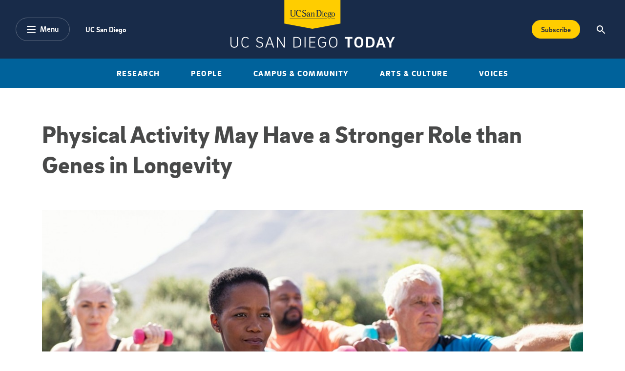

--- FILE ---
content_type: text/html; charset=UTF-8
request_url: https://today.ucsd.edu/story/physical-activity-may-have-a-stronger-role-than-genes-in-longevity
body_size: 19909
content:
<!DOCTYPE html>
<html lang="en">
	<head>
   	<meta charset="utf-8" />
		<meta name="viewport" content="width=device-width, initial-scale=1" />
		
		<!-- Begin Google Tag Manager --> 
		<script>(function(w,d,s,l,i){w[l]=w[l]||[];w[l].push({'gtm.start': new Date().getTime(),event:'gtm.js'});var f=d.getElementsByTagName(s)[0], j=d.createElement(s),dl=l!='dataLayer'?'&l='+l:'';j.async=true;j.src= 'https://www.googletagmanager.com/gtm.js?id='+i+dl;f.parentNode.insertBefore(j,f); })(window,document,'script','dataLayer','GTM-5BF4W4D');</script> 
		<!-- End Google Tag Manager -->

		

			<title>Physical Activity May Have a Stronger Role than Genes in Longevity</title>
			<meta name="description" content="UC San Diego Herbert Wertheim School of Public Health and Human Longevity study asked whether associations between physical activity and sedentary time with death varied based on different levels of genetic predisposition for longevity." />
			<!-- Facebook -->
			<meta property="og:title" content="Physical Activity May Have a Stronger Role than Genes in Longevity" />
			<meta property="og:type" content="article" />
			<meta property="og:url" content="https://today.ucsd.edu/story/physical-activity-may-have-a-stronger-role-than-genes-in-longevity" />
			
			<meta property="og:image" content="https://today.ucsd.edu/news_uploads/_social/iStock-1153408118-Sq.jpg" />
			
			
			<!-- twitter -->
			<meta name="twitter:card" content="summary_large_image">
			<meta name="twitter:site" content="@UCSanDiego">
			<meta name="twitter:title" content="Physical Activity May Have a Stronger Role than Genes in Longevity">
			<meta name="twitter:description" content="UC San Diego Herbert Wertheim School of Public Health and Human Longevity study asked whether associations between physical activity and sedentary time with death varied based on different levels of genetic predisposition for longevity.">
			<meta name="twitter:image" content="https://today.ucsd.edu/news_uploads/_social/iStock-1153408118-Sq.jpg">
			
			
			<!-- Begin Data Layer -->
			<script> 
			window.dataLayer = window.dataLayer || []; 
			window.dataLayer.push({ 
				'page_type': 'article', 
				'content_title': 'Physical Activity May Have a Stronger Role than Genes in Longevity', 
				
				'content_author': ['Yadira Galindo'], 
				'content_category': ['Health &amp; Behavior'],
				
				'content_topic': [], 
				
				
				'content_pub_date': '2022-08-24',
				'site_section': 'uc san diego today' 
			}); 
			</script>				
			<!-- End Data Layer -->
			
			

		<!-- Google Search -->
		<script async src="https://cse.google.com/cse.js?cx=45493c5a592684cbd"></script>		
		<!--
		<PageMap>
			<DataObject type="document">
				<Attribute name="channel">Story</Attribute>
				</DataObject>
		</PageMap>
		-->
		

		<script defer="defer" src="/build/scripts/app.js"></script>
		<link rel="stylesheet" href="/build/styles/app.css">
		
		
	</head>

	<body>
		<!-- Begin Google Tag Manager (noscript) --> 
		<noscript><iframe src="https://www.googletagmanager.com/ns.html?id=GTM-5BF4W4D" height="0" width="0" style="display:none;visibility:hidden"></iframe></noscript> 
		<!-- End Google Tag Manager (noscript) -->
		
		<header>
			<!-- a11y skip link -->
	      <div class="skip-to-btn">
	        <a class="skip-navigation" href="#content" tabindex="0" title="Skip to main content">Skip to main content</a>
	      </div>
      
	      <!-- Optional emergency banner -->
			<div id="uc-emergency"></div>
	      <!-- 
The Emergency Emergency
This banner's display can be controlled via typical bootstrap classes.
-->

	      <!-- Global Nav -->
	      <!-- Navbar the primary component for the Main site nav -->
<nav role="navigation" aria-label="Main" class="navbar navbar-expand-lg bg-dark text-white">
  <div class="container-fluid nav-inner">
    <div class="nav-inner-left">
      <button
        class="btn btn-alternate btn-menu"
        type="button"
        data-bs-toggle="offcanvas"
        data-bs-target="#categoryNav"
        aria-controls="categoryNav"
        aria-expanded="false"
      >
        <div class="pill-icon-wrapper">
         	<svg
				  xmlns="http://www.w3.org/2000/svg"
				  width="18"
				  height="14"
				  viewBox="0 0 18 14"
				><path
				    class="menu-icon"
				    fill="#FFF"
				    d="M55,43 L71,43 C71.5522847,43 72,43.4477153 72,44 C72,44.5522847 71.5522847,45 71,45 L55,45 C54.4477153,45 54,44.5522847 54,44 C54,43.4477153 54.4477153,43 55,43 Z M55,55 L71,55 C71.5522847,55 72,55.4477153 72,56 C72,56.5522847 71.5522847,57 71,57 L55,57 C54.4477153,57 54,56.5522847 54,56 C54,55.4477153 54.4477153,55 55,55 Z M55,49 L71,49 C71.5522847,49 72,49.4477153 72,50 C72,50.5522847 71.5522847,51 71,51 L55,51 C54.4477153,51 54,50.5522847 54,50 C54,49.4477153 54.4477153,49 55,49 Z"
				    transform="translate(-54 -43)"
				  ></path>
				</svg>
        </div>
        <span class="pill-label">Menu</span>
      </button>
      <ul class="nav utility-nav ">
        <li class="nav-item">
          <a class="nav-link" href="https://www.ucsd.edu/" title="UC San Diego">
            UC San Diego
          </a>
        </li>
             
      </ul>
    </div>
    <div class="nav-inner-center">
      <a class="nav-brand text-white d-inline-block" href="/">
        <img
          class="logo"
          src="/build/assets/img/global-nav/ucsd-today-logo.svg"
          alt="UC San Diego - Today"
          width="337"
          height="98"
        />
      </a>
    </div>
    <div class="nav-inner-right d-flex flex-row">
      <div class="ms-auto">
        <a class="btn btn-secondary btn-subscribe text-capitalize" aria-label="Subscribe to the Today Newsletter" href="/newsletter/#subscribe" onclick="window.dataLayer.push({ ecommerce: null }); window.dataLayer.push({event: 'add_to_cart', ecommerce: {currency: 'USD', value: 25.00, items: [{item_name: 'Subscribe CTA Button', price: 25.00}]}});">
        Subscribe
        </a>
      </div>
      <button
        class="btn"
        type="button"
        data-bs-toggle="offcanvas"
        data-bs-target="#offcanvasTop"
        aria-controls="offcanvasTop"
        aria-expanded="false"
        aria-label="Search the UC San Diego Website"
      >
        <img
          src="/build/assets/img/global-nav/search-icon.svg"
          alt="Magnifying glass icon"
          class="search-icon"
          aria-hidden="true"
          width="18"
          height="18"
        />
      </button>
    </div>
  </div>
</nav>
<!-- Desktop only top level category sub navigation -->
<div
  class="top-level-categories container-fluid text-center bg-primary d-none d-lg-block"
>
  <nav aria-label="Sub" class="container">
    <ul
      class="nav  mx-auto py-3 text-uppercase justify-content-center justify-content-xl-between"
    >
        <li class="nav-item">
          <a class="nav-link text-white" title="Research" href="https://today.ucsd.edu/research">
            Research
          </a>
        </li>
        <li class="nav-item">
          <a class="nav-link text-white" title="People" href="https://today.ucsd.edu/people">
            People
          </a>
        </li>
        <li class="nav-item">
          <a class="nav-link text-white" title="Research" href="https://today.ucsd.edu/campus-and-community">
            Campus & Community
          </a>
        </li>
        <li class="nav-item">
          <a class="nav-link text-white" title="Research" href="https://today.ucsd.edu/arts-and-culture">
            Arts & Culture
          </a>
        </li>
        <li class="nav-item">
          <a class="nav-link text-white" title="Research" href="https://today.ucsd.edu/voices">
            Voices
          </a>
        </li>
    </ul>
  </nav>
</div>	
		</header>
		
		<main id="content">

	
		
	

	
	
		



	
		
	
	


	<section id="feature-detail-hero" class="feature-detail-hero mt-5 mb-4-5 mt-md-6-5 mb-md-6">
		<div class="container">   
			
			
			<!-- Pulls Category Story Type or Magazine Type -->
	
					
			<h1 class="mt-3 mt-md-4 mb-4-5 mb-md-4">Physical Activity May Have a Stronger Role than Genes in Longevity</h1>
			
		</div>
		
		
		
			
				<!-- This hero holds a single image -->
				<div id="slideshow" class="slideshow-wrapper container-md">
					<figure
					  class="figure d-block mx-auto"
					  data-slideshow-item
					  data-slideshow-image-src="https://today.ucsd.edu/news_uploads/iStock-1153408118.jpg"
					  data-slideshow-image-alt="Photo of four seniors, two women and two men, engaging in exercise with dumbbells in their hands."
					  data-slideshow-image-caption='While genetics may predispose some individuals to a long life, physical activity still affects lifespan.'
					>
						<div class="figure-inner">
						  <img
						    class="lozad figure-img img-fluid img-fit-cover mx-auto d-block mx-auto"
						    data-src="https://today.ucsd.edu/news_uploads/_social/iStock-1153408118.jpg"
						    alt="Photo of four seniors, two women and two men, engaging in exercise with dumbbells in their hands."
							 width="1200"
							 height="628"
						  />
						</div>
						
					   <figcaption class="figure-caption mx-4 mx-md-0">
					     While genetics may predispose some individuals to a long life, physical activity still affects lifespan.
					   </figcaption>
					   
					</figure>
				</div>
				
			
			
			
			

			
			
			
	</section>
	
	<section id="wysiwyg" class="mb-7 wysiwyg">
    
  
  
    
	 <!-- START DATE STORIES IN NEW FORMAT -->
	 
	 <!-- START OF AUTHORS-BLOCK FOR MOBILE  -->
	 <div class="container by-section mb-5-5 d-lg-none">
		 
	
		<!-- 
		  This renders authors content as well as media contacts
		  - Supported variables
		  -- authors
		  -- media-contacts
		-->
		<!-- STORIES NEW FORMAT -->
		
			<h2 class="section-title mb-3">Story by:</h2>
			<ul class="px-0">
			   
			    <li class="d-block">
			    	<a href="https://today.ucsd.edu/archives/author/Yadira_Galindo" class="person-name">
			      <span>Yadira Galindo</span>
			    	</a>
				  	
			      -
			      <a href="mailto:y2galindo@ucsd.edu" class="person-name email"><span
			        >y2galindo@ucsd.edu</span></a>
				  		
			    </li>
			   
			</ul>
		
		
		
		
		
			
			
		

			

	 </div>
	 <!-- END OF AUTHORS-BLOCK FOR MOBILE -->
	 
	 <div class="container">
		 <h2 class="visually-hidden" id="view-count-data" data-entry-id="11215" data-channel="story">Published Date</h2>
		 <time class="section-title mb-5">
			 August 24, 2022
		 </time>
	 </div>

		  <!-- START NEW CONTENT BLOCK -->
		  
		    <!-- START IF COPY -->
		   
		      <div class="container content-block">
		        <div class="row">
			        
					  		<!-- START If this is the first module, we render the authors block -->
				           
				            <!-- START OF AUTHORS-BLOCK FOR DESKTOP  -->
				            <div class="by-section col-3 offset-1 order-2 d-none d-lg-block">
					            
					              
	
		<!-- 
		  This renders authors content as well as media contacts
		  - Supported variables
		  -- authors
		  -- media-contacts
		-->
		<!-- STORIES NEW FORMAT -->
		
			<h2 class="section-title mb-3">Story by:</h2>
			<ul class="px-0">
			   
			    <li class="d-block">
			    	<a href="https://today.ucsd.edu/archives/author/Yadira_Galindo" class="person-name">
			      <span>Yadira Galindo</span>
			    	</a>
				  	
			      -
			      <a href="mailto:y2galindo@ucsd.edu" class="person-name email"><span
			        >y2galindo@ucsd.edu</span></a>
				  		
			    </li>
			   
			</ul>
		
		
		
		
		
			
			
		

			

					              <!-- START TOPICS & SHARE DESKTOP -->
					              
				              <!--
  This renders topics, share this, and optional text copy
  - Supported variables
  -- topics
-->

	
	<!-- begin new story format -->
	
		
		
		
		<h2 class="section-title mt-5 mb-3">Share This:</h2>
		<ul class="nav social-nav">
   <li class="nav-item">
      <a
        href="https://www.linkedin.com/sharing/share-offsite/?url=https://today.ucsd.edu/story/physical-activity-may-have-a-stronger-role-than-genes-in-longevity"
        class="text-white text-decoration-none social-icon-link"
      >
         <span class="visually-hidden">Share this story on Linkedin</span> 
         <svg class="social-icon linkedin" viewBox="0 0 18 18" xmlns="http://www.w3.org/2000/svg">
            <path d="m4 2c0 1.1-.7 2-2 2-1.2 0-2-.9-2-1.9 0-1.1.8-2.1 2-2.1s2 .9 2 2zm-4 16h4v-13h-4zm13.6-12.8c-2.1 0-3.3 1.2-3.8 2h-.1l-.2-1.7h-3.6c0 1.1.1 2.4.1 3.9v8.6h4v-7.1c0-.4 0-.7.1-1 .3-.7.8-1.6 1.9-1.6 1.4 0 2 1.2 2 2.8v6.9h4v-7.4c0-3.7-1.9-5.4-4.4-5.4z" class="icon-fill-dark" />
           </svg>
      </a>
   </li>
   <li class="nav-item">
      <a
        href="http://www.facebook.com/sharer.php?u=https://today.ucsd.edu/story/physical-activity-may-have-a-stronger-role-than-genes-in-longevity"
        class="text-white text-decoration-none social-icon-link"
      >
         <span class="visually-hidden">Share this story on Facebook</span> 
         <svg class="social-icon facebook" xmlns="http://www.w3.org/2000/svg" version="1.1" viewBox="0 0 9 18">
              <g>
             <path class="icon-fill-dark" d="M6,18H2v-9H0v-3.1h2v-1.9C2,1.5,3.1,0,6.3,0h2.7v3.1h-1.7c-1.2,0-1.3.4-1.3,1.2v1.6h3l-.4,3.1h-2.7v9h0Z"/>
            </g>
         </svg>
      </a>
   </li>
   <li class="nav-item">
        <a 
        href="https://www.threads.net/intent/post?text=Physical Activity May Have a Stronger Role than Genes in Longevity%20https://today.ucsd.edu/story/physical-activity-may-have-a-stronger-role-than-genes-in-longevity"
        class="text-white text-decoration-none social-icon-link"
       >
         <span class="visually-hidden">Share this story on Threads</span> 
         <svg class="social-icon threads" xmlns="http://www.w3.org/2000/svg" version="1.1" viewBox="0 0 15.4 17.8">
            <path class="icon-fill-dark" d="M12,8.3s-.2,0-.2-.1c-.1-2.6-1.5-4-3.9-4h0c-1.4,0-2.6.6-3.3,1.7l1.3.9c.5-.8,1.4-1,2-1s0,0,0,0c.8,0,1.4.2,1.7.7.3.3.5.8.5,1.3-.7,0-1.4-.2-2.2,0-2.2,0-3.7,1.4-3.6,3.2,0,.9.5,1.7,1.3,2.2.7.4,1.5.6,2.4.6s2.1-.5,2.7-1.3c.5-.6.8-1.4.9-2.4.6.3,1,.8,1.2,1.3.4.9.4,2.4-.8,3.6-1.1,1.1-2.3,1.5-4.2,1.5s-3.7-.7-4.8-2c-1-1.2-1.5-3-1.5-5.4s.5-4.1,1.5-5.4c1-1.3,2.7-2,4.8-2s3.8.7,4.9,2c.5.7.9,1.5,1.2,2.4l1.5-.4c-.3-1.2-.8-2.2-1.5-3.1-1.4-1.6-3.4-2.5-6.1-2.5h0C5.2,0,3.2.9,1.8,2.6c-1.2,1.5-1.8,3.7-1.8,6.3h0c0,2.7.6,4.8,1.8,6.3,1.4,1.7,3.4,2.6,6,2.6h0c2.3,0,4-.6,5.3-2,1.8-1.8,1.7-4,1.1-5.4-.4-1-1.2-1.8-2.3-2.3v.2ZM8,12.1c-1,0-2-.4-2-1.3s.5-1.5,2.1-1.6h.5c.6,0,1.1,0,1.6.2-.2,2.3-1.3,2.7-2.2,2.7Z"/>
         </svg>
      </a>
   </li>
   <li class="nav-item">
      <a
        href="http://twitter.com/share?text=Physical Activity May Have a Stronger Role than Genes in Longevity&url=https://today.ucsd.edu/story/physical-activity-may-have-a-stronger-role-than-genes-in-longevity"
        class="text-white text-decoration-none social-icon-link"
      >
         <span class="visually-hidden">Share this story on Twitter</span> 
         <svg class="social-icon twitter" xmlns="http://www.w3.org/2000/svg" version="1.1" viewBox="0 0 14.7 15">
           <path class="icon-fill-dark" d="M8.7,6.4L14.2,0h-1.3l-4.7,5.5L4.4,0H0l5.7,8.3L0,15h1.3l5-5.8,4,5.8h4.4l-6-8.6h0ZM7,8.4l-.6-.8L1.8,1h2l3.7,5.3.6.8,4.8,6.9h-2l-3.9-5.6h0Z"/>
         </svg>
      </a>
   </li>
   <li class="nav-item">
      <a
        href="mailto:?subject=Physical Activity May Have a Stronger Role than Genes in Longevity}&body=I%20thought%20you%20might%20be%20interested%20in%20this%20story:%0A%0Ahttps://today.ucsd.edu/story/physical-activity-may-have-a-stronger-role-than-genes-in-longevity"
        class="text-white text-decoration-none social-icon-link"
      >
         <span class="visually-hidden">Share this story via email</span> 
         <svg class="social-icon share-email" xmlns="http://www.w3.org/2000/svg" version="1.1" viewBox="0 0 27 18">
           <path class="icon-fill-dark" d="M.8,1.9c.7.4,10.9,5.8,11.2,6s.9.3,1.4.3,1,0,1.4-.3S25.3,2.3,26.1,1.9c.7-.4,1.4-1.9,0-1.9H.8C-.6,0,.1,1.5.8,1.9ZM26.4,5.2c-.8.4-11.1,5.8-11.6,6s-.9.3-1.4.3-.8,0-1.4-.3S1.4,5.7.6,5.2c-.6-.3-.6,0-.6.3v10.9c0,.6.8,1.5,1.5,1.5h24c.7,0,1.5-.9,1.5-1.5V5.6c0-.3,0-.6-.6-.3h0Z"/>
         </svg>
      </a>
   </li>
</ul>
	<!-- end new story format -->	
		

				              <!-- START TOPICS & SHARE DESKTOP -->
				            </div>
				            <!-- END OF AUTHORS-BLOCK FOR DESKTOP -->
				           
		               <!-- END If this is the first module, we render the authors block -->
		          
						<div class="col col-left order-2 order-lg-1 
						drop-case">
							
								<h2 class="visually-hidden">Article Content</h2>
								
								
							
							
						   <p>Previous research has shown that low physical activity and greater time spent sitting are associated with a higher risk of death. Does risk change if a person is genetically predisposed to live a long life?</p>

<p>That is the question researchers at the <a href="https://hwsph.ucsd.edu/">Herbert Wertheim School of Public Health and Human Longevity Science</a> at University of California San Diego set out to answer in a study published in the <a href="https://journals.humankinetics.com/view/journals/japa/aop/article-10.1123-japa.2022-0067/article-10.1123-japa.2022-0067.xml?rskey=dRDVlw&amp;result=1">August 24, 2022 online edition of the Journal of Aging and Physical Activity</a>.</p>

<p>&ldquo;The goal of this research was to understand whether associations between physical activity and sedentary time with death varied based on different levels of genetic predisposition for longevity,&rdquo; said lead author Alexander Posis, M.P.H., a fourth-year doctoral student in the <a href="https://ph.ucsd.edu/jdp/index.html">San Diego State University/UC San Diego Joint Doctoral Program in Public Health</a>.</p>
							

<!-- Begin Giving Bug -->

<!-- End Giving Bug -->

						</div>
					 
		          
		          <!-- START If block also has image, video, quote, or related stories -->
						 
						 <!-- START OF OPTIONAL VIDEO -->
						 
						 <!-- END OF OPTIONAL VIDEO -->
						 
						 <!-- START OF OPTIONAL SLIDESHOW -->
						  
						  <!-- END OF OPTIONAL SLIDESHOW -->
						
						 <!-- START OF OPTIONAL QUOTE -->
						 
						 <!-- END OF OPTIONAL QUOTE -->
						
						 <!-- START OF OPTIONAL RELATED-STORIES -->
						 
						 <!-- END OF OPTIONAL REATED-STORIES -->
						
						 <!-- START OF OPTIONAL IMAGE -->
						 
						 <!-- END OF OPTIONAL IMAGE -->
						 
						 <!-- START OF OPTIONAL SOCIAL MEDIA EMBEDS -->
						 
						 <!-- END OF OPTIONAL VIDEO -->
						 				 
		          <!-- END If block also has image, video, quote, or related stories -->	
		        </div>
		      </div>
		      
		    <!-- END IF COPY -->
		    
		    <!-- START OPTIONAL STAND ALONE IMAGE -->
		    
		    <!-- END OPTIONAL STAND ALONE IMAGE -->
		  
		    <!-- START IF COPY -->
		   
		      <div class="container content-block">
		        <div class="row">
			        
		          
		          <!-- START If block also has image, video, quote, or related stories -->
						 
						 <!-- START OF OPTIONAL VIDEO -->
						 
						 <!-- END OF OPTIONAL VIDEO -->
						 
						 <!-- START OF OPTIONAL SLIDESHOW -->
						  
						  <!-- END OF OPTIONAL SLIDESHOW -->
						
						 <!-- START OF OPTIONAL QUOTE -->
						 
						 <!-- END OF OPTIONAL QUOTE -->
						
						 <!-- START OF OPTIONAL RELATED-STORIES -->
						 
						 <!-- END OF OPTIONAL REATED-STORIES -->
						
						 <!-- START OF OPTIONAL IMAGE -->
						 
							
								
									<div class="col col-left order-2 order-lg-1">
										<!-- 
  This figure is meant to be part of a Article/Feature Detail page. It provides 
  data attributes for the slideshow carousel script to target the image and
  caption for dynamically pulling into the slideshow modal
  - Supported variables
  -- image-src
  -- image-alt
  -- image-caption
  -- image-size
-->

	<figure
	  class="figure  sm"
	  data-slideshow-item
	  data-slideshow-image-src="https://today.ucsd.edu/news_uploads/longevity-alexander.jpg"
	  data-slideshow-image-alt="Alexander Posis, M.P.H."
	  data-slideshow-image-caption='<p>&#123;/exp:typographee&#125;</p><p>Alexander Posis, M.P.H., a fourth-year doctoral student in the San Diego State University/UC San Diego Joint Doctoral Program in Public Health.</p>'
	>
	  <img
	    class="lozad figure-img img-fluid img-fit-cover mx-auto"
	    data-src="https://today.ucsd.edu/news_uploads/longevity-alexander.jpg"
	    alt="Alexander Posis, M.P.H."
		 width="705"
		 height="470"
	  />
	  
	  <figcaption class="figure-caption">
	    <p>Alexander Posis, M.P.H., a fourth-year doctoral student in the San Diego State University/UC San Diego Joint Doctoral Program in Public Health.</p>
	  </figcaption>
	  
	</figure>
	
										<p>In 2012, as part of the Women&rsquo;s Health Initiative Objective Physical Activity and Cardiovascular Health study (OPACH), researchers began measuring the physical activity of 5,446 women in the United States who were 63 and older, following them through 2020 to determine mortality. Participants wore a research-grade accelerometer for up to seven days to measure how much time they spent moving, the intensity of physical activity, and sedentary time.</p>

<p>The prospective study found that higher levels of light physical activity and moderate-to-vigorous physical activity were associated with lower risk of death. Higher sedentary time was associated with higher risk of mortality. These associations were consistent among women who had different levels of genetic predisposition for longevity.</p>
										

<!-- Begin Giving Bug -->

<!-- End Giving Bug -->

								 	</div>
							 	
						 	
						 
						 <!-- END OF OPTIONAL IMAGE -->
						 
						 <!-- START OF OPTIONAL SOCIAL MEDIA EMBEDS -->
						 
						 <!-- END OF OPTIONAL VIDEO -->
						 				 
		          <!-- END If block also has image, video, quote, or related stories -->	
		        </div>
		      </div>
		      
		    <!-- END IF COPY -->
		    
		    <!-- START OPTIONAL STAND ALONE IMAGE -->
		    
		    <!-- END OPTIONAL STAND ALONE IMAGE -->
		  
		    <!-- START IF COPY -->
		   
		      <div class="container content-block">
		        <div class="row">
			        
					  		<!-- START If this is the first module, we render the authors block -->
				           
		               <!-- END If this is the first module, we render the authors block -->
		          
						<div class="col col-left order-2 order-lg-1 
						">
							
							
						   <p>&quot;Our study showed that, even if you aren't likely to live long based on your genes, you can still extend your lifespan by engaging in positive lifestyle behaviors such as regular exercise and sitting less,&quot; said senior author Aladdin H. Shadyab, Ph.D., assistant professor at the Herbert Wertheim School of Public Health and Human Longevity Science at UC San Diego. &ldquo;Conversely, even if your genes predispose you to a long life, remaining physically active is still important to achieve longevity.&rdquo;</p>
							

<!-- Begin Giving Bug -->

<!-- End Giving Bug -->

						</div>
					 
		          
		          <!-- START If block also has image, video, quote, or related stories -->
						 
						 <!-- START OF OPTIONAL VIDEO -->
						 
						 <!-- END OF OPTIONAL VIDEO -->
						 
						 <!-- START OF OPTIONAL SLIDESHOW -->
						  
						  <!-- END OF OPTIONAL SLIDESHOW -->
						
						 <!-- START OF OPTIONAL QUOTE -->
						 
						 <!-- END OF OPTIONAL QUOTE -->
						
						 <!-- START OF OPTIONAL RELATED-STORIES -->
						 
						 <!-- END OF OPTIONAL REATED-STORIES -->
						
						 <!-- START OF OPTIONAL IMAGE -->
						 
						 <!-- END OF OPTIONAL IMAGE -->
						 
						 <!-- START OF OPTIONAL SOCIAL MEDIA EMBEDS -->
						 
						 <!-- END OF OPTIONAL VIDEO -->
						 				 
		          <!-- END If block also has image, video, quote, or related stories -->	
		        </div>
		      </div>
		      
		    <!-- END IF COPY -->
		    
		    <!-- START OPTIONAL STAND ALONE IMAGE -->
		    
		    <!-- END OPTIONAL STAND ALONE IMAGE -->
		  
		    <!-- START IF COPY -->
		   
		      <div class="container content-block">
		        <div class="row">
			        
		          
		          <!-- START If block also has image, video, quote, or related stories -->
						 
						 <!-- START OF OPTIONAL VIDEO -->
						 
						 <!-- END OF OPTIONAL VIDEO -->
						 
						 <!-- START OF OPTIONAL SLIDESHOW -->
						  
						  <!-- END OF OPTIONAL SLIDESHOW -->
						
						 <!-- START OF OPTIONAL QUOTE -->
						 
						 <!-- END OF OPTIONAL QUOTE -->
						
						 <!-- START OF OPTIONAL RELATED-STORIES -->
						 
						 <!-- END OF OPTIONAL REATED-STORIES -->
						
						 <!-- START OF OPTIONAL IMAGE -->
						 
							
								
									<div class="col col-left order-2 order-lg-1">
										<!-- 
  This figure is meant to be part of a Article/Feature Detail page. It provides 
  data attributes for the slideshow carousel script to target the image and
  caption for dynamically pulling into the slideshow modal
  - Supported variables
  -- image-src
  -- image-alt
  -- image-caption
  -- image-size
-->

	<figure
	  class="figure  sm"
	  data-slideshow-item
	  data-slideshow-image-src="https://today.ucsd.edu/news_uploads/longevity-shadyab.jpg"
	  data-slideshow-image-alt="Aladdin H. Shadyab, Ph.D."
	  data-slideshow-image-caption='<p>&#123;/exp:typographee&#125;</p><p>Aladdin H. Shadyab, Ph.D., assistant professor at the Herbert Wertheim School of Public Health and Human Longevity Science at UC San Diego</p>'
	>
	  <img
	    class="lozad figure-img img-fluid img-fit-cover mx-auto"
	    data-src="https://today.ucsd.edu/news_uploads/longevity-shadyab.jpg"
	    alt="Aladdin H. Shadyab, Ph.D."
		 width="705"
		 height="470"
	  />
	  
	  <figcaption class="figure-caption">
	    <p>Aladdin H. Shadyab, Ph.D., assistant professor at the Herbert Wertheim School of Public Health and Human Longevity Science at UC San Diego</p>
	  </figcaption>
	  
	</figure>
	
										<p>Given the aging adult population in the United States, and longer time spent engaging in lower intensity activities, the study findings support recommendations that older women should participate in physical activity of any intensity to reduce the risk of disease and premature death, wrote the authors.</p>

<p>The OPACH Study is funded by the National Heart, Lung, and Blood Institute (RO1 HL105065). Funding also came from the National Institute on Aging (P01 AG052352) and a T32 Predoctoral Training Fellowship (T32 AG058529). The Women&rsquo;s Health Initiative was funded by the National Heart, Lung, and Blood Institute (75N92021-D00001, 75N92021D00002, 75N92021D00003, 75N92021D00004, 75N92021D00005).</p>

<p>Co-authors include: John Bellettiere, Rany M. Salem and Andrea Z. LaCroix, all of UC San Diego; Michael J. LaMonte, State University of New York at Buffalo; JoAnn E. Manson, Brigham and Women&rsquo;s Hospital, and Harvard Medical School; and Ramon Casanova, Wake Forest School of Medicine.</p>
										

<!-- Begin Giving Bug -->

<!-- End Giving Bug -->

								 	</div>
							 	
						 	
						 
						 <!-- END OF OPTIONAL IMAGE -->
						 
						 <!-- START OF OPTIONAL SOCIAL MEDIA EMBEDS -->
						 
						 <!-- END OF OPTIONAL VIDEO -->
						 				 
		          <!-- END If block also has image, video, quote, or related stories -->	
		        </div>
		      </div>
		      
		    <!-- END IF COPY -->
		    
		    <!-- START OPTIONAL STAND ALONE IMAGE -->
		    
		    <!-- END OPTIONAL STAND ALONE IMAGE -->
		    
		  <!-- END CONTENT BLOCK -->
		  
	
	  
      
  

  <!-- START TOPICS & SHARE MOBILE  -->
  <div class="container by-section d-block d-lg-none">
    <!--
  This renders topics, share this, and optional text copy
  - Supported variables
  -- topics
-->

	
	<!-- begin new story format -->
	
		
		
		
		<h2 class="section-title mt-5 mb-3">Share This:</h2>
		<ul class="nav social-nav">
   <li class="nav-item">
      <a
        href="https://www.linkedin.com/sharing/share-offsite/?url=https://today.ucsd.edu/story/physical-activity-may-have-a-stronger-role-than-genes-in-longevity"
        class="text-white text-decoration-none social-icon-link"
      >
         <span class="visually-hidden">Share this story on Linkedin</span> 
         <svg class="social-icon linkedin" viewBox="0 0 18 18" xmlns="http://www.w3.org/2000/svg">
            <path d="m4 2c0 1.1-.7 2-2 2-1.2 0-2-.9-2-1.9 0-1.1.8-2.1 2-2.1s2 .9 2 2zm-4 16h4v-13h-4zm13.6-12.8c-2.1 0-3.3 1.2-3.8 2h-.1l-.2-1.7h-3.6c0 1.1.1 2.4.1 3.9v8.6h4v-7.1c0-.4 0-.7.1-1 .3-.7.8-1.6 1.9-1.6 1.4 0 2 1.2 2 2.8v6.9h4v-7.4c0-3.7-1.9-5.4-4.4-5.4z" class="icon-fill-dark" />
           </svg>
      </a>
   </li>
   <li class="nav-item">
      <a
        href="http://www.facebook.com/sharer.php?u=https://today.ucsd.edu/story/physical-activity-may-have-a-stronger-role-than-genes-in-longevity"
        class="text-white text-decoration-none social-icon-link"
      >
         <span class="visually-hidden">Share this story on Facebook</span> 
         <svg class="social-icon facebook" xmlns="http://www.w3.org/2000/svg" version="1.1" viewBox="0 0 9 18">
              <g>
             <path class="icon-fill-dark" d="M6,18H2v-9H0v-3.1h2v-1.9C2,1.5,3.1,0,6.3,0h2.7v3.1h-1.7c-1.2,0-1.3.4-1.3,1.2v1.6h3l-.4,3.1h-2.7v9h0Z"/>
            </g>
         </svg>
      </a>
   </li>
   <li class="nav-item">
        <a 
        href="https://www.threads.net/intent/post?text=Physical Activity May Have a Stronger Role than Genes in Longevity%20https://today.ucsd.edu/story/physical-activity-may-have-a-stronger-role-than-genes-in-longevity"
        class="text-white text-decoration-none social-icon-link"
       >
         <span class="visually-hidden">Share this story on Threads</span> 
         <svg class="social-icon threads" xmlns="http://www.w3.org/2000/svg" version="1.1" viewBox="0 0 15.4 17.8">
            <path class="icon-fill-dark" d="M12,8.3s-.2,0-.2-.1c-.1-2.6-1.5-4-3.9-4h0c-1.4,0-2.6.6-3.3,1.7l1.3.9c.5-.8,1.4-1,2-1s0,0,0,0c.8,0,1.4.2,1.7.7.3.3.5.8.5,1.3-.7,0-1.4-.2-2.2,0-2.2,0-3.7,1.4-3.6,3.2,0,.9.5,1.7,1.3,2.2.7.4,1.5.6,2.4.6s2.1-.5,2.7-1.3c.5-.6.8-1.4.9-2.4.6.3,1,.8,1.2,1.3.4.9.4,2.4-.8,3.6-1.1,1.1-2.3,1.5-4.2,1.5s-3.7-.7-4.8-2c-1-1.2-1.5-3-1.5-5.4s.5-4.1,1.5-5.4c1-1.3,2.7-2,4.8-2s3.8.7,4.9,2c.5.7.9,1.5,1.2,2.4l1.5-.4c-.3-1.2-.8-2.2-1.5-3.1-1.4-1.6-3.4-2.5-6.1-2.5h0C5.2,0,3.2.9,1.8,2.6c-1.2,1.5-1.8,3.7-1.8,6.3h0c0,2.7.6,4.8,1.8,6.3,1.4,1.7,3.4,2.6,6,2.6h0c2.3,0,4-.6,5.3-2,1.8-1.8,1.7-4,1.1-5.4-.4-1-1.2-1.8-2.3-2.3v.2ZM8,12.1c-1,0-2-.4-2-1.3s.5-1.5,2.1-1.6h.5c.6,0,1.1,0,1.6.2-.2,2.3-1.3,2.7-2.2,2.7Z"/>
         </svg>
      </a>
   </li>
   <li class="nav-item">
      <a
        href="http://twitter.com/share?text=Physical Activity May Have a Stronger Role than Genes in Longevity&url=https://today.ucsd.edu/story/physical-activity-may-have-a-stronger-role-than-genes-in-longevity"
        class="text-white text-decoration-none social-icon-link"
      >
         <span class="visually-hidden">Share this story on Twitter</span> 
         <svg class="social-icon twitter" xmlns="http://www.w3.org/2000/svg" version="1.1" viewBox="0 0 14.7 15">
           <path class="icon-fill-dark" d="M8.7,6.4L14.2,0h-1.3l-4.7,5.5L4.4,0H0l5.7,8.3L0,15h1.3l5-5.8,4,5.8h4.4l-6-8.6h0ZM7,8.4l-.6-.8L1.8,1h2l3.7,5.3.6.8,4.8,6.9h-2l-3.9-5.6h0Z"/>
         </svg>
      </a>
   </li>
   <li class="nav-item">
      <a
        href="mailto:?subject=Physical Activity May Have a Stronger Role than Genes in Longevity}&body=I%20thought%20you%20might%20be%20interested%20in%20this%20story:%0A%0Ahttps://today.ucsd.edu/story/physical-activity-may-have-a-stronger-role-than-genes-in-longevity"
        class="text-white text-decoration-none social-icon-link"
      >
         <span class="visually-hidden">Share this story via email</span> 
         <svg class="social-icon share-email" xmlns="http://www.w3.org/2000/svg" version="1.1" viewBox="0 0 27 18">
           <path class="icon-fill-dark" d="M.8,1.9c.7.4,10.9,5.8,11.2,6s.9.3,1.4.3,1,0,1.4-.3S25.3,2.3,26.1,1.9c.7-.4,1.4-1.9,0-1.9H.8C-.6,0,.1,1.5.8,1.9ZM26.4,5.2c-.8.4-11.1,5.8-11.6,6s-.9.3-1.4.3-.8,0-1.4-.3S1.4,5.7.6,5.2c-.6-.3-.6,0-.6.3v10.9c0,.6.8,1.5,1.5,1.5h24c.7,0,1.5-.9,1.5-1.5V5.6c0-.3,0-.6-.6-.3h0Z"/>
         </svg>
      </a>
   </li>
</ul>
	<!-- end new story format -->	
		

  </div>
  <!-- END TOPICS & SHARE MOIBILE -->
</section>

<div class="py-5 py-lg-7 gray-200-bg">
    <div class="container">
    <section class="row you-may-also-like">
        <div class="col-12 mb-5 mb-lg-7">
	         <!--
- Section Header Left is a right aligned heading with graphic eleemnt 
-- supported variables:
-- title
-- cta_label
-- cta_link
-- cta_off_site
-->
<div class="section-heading-left">
  <div class="section-heading-inner mb-5 mb-lg-0">
    <h2 class="section-heading-label text-uppercase my-0 pe-4">
      You May Also Like
    </h2>
    <div class="hr section-divider bg-divider me-md-3"></div>
  </div>
  
</div>
        </div>
        
        <div class="col-12 col-lg-6 highlighted d-block d-lg-none">
            
               
                 <div class="featured-card text-center mb-5 d-flex flex-column">
                     
                     <div class="featured-card-body order-1 d-flex flex-column">
                         <h3 class="h4 order-1">
                             <a class="featured-link text-decoration-none" href="https://today.ucsd.edu/story/spreading-drug-costs-over-the-year-may-ease-financial-burden-for-medicare-cancer-patients">
                                 Spreading Drug Costs Over the Year May Ease Financial Burden for Medicare Cancer Patients
                             </a>
                         </h3>
						   	
									
		                         <a
		                             href="https://today.ucsd.edu/research/health-and-behavior"
		                             class="order-0 featured-card-topic h2-alt text-decoration-none d-block text-primary"
		                         >Health &amp; Behavior</a>
		                       
									  
									  
									  
									 
		                     
                     </div>
                     
	                     <div class="featured-img-wrapper mb-4-5 order-0">
	                         <a
	                             href="https://today.ucsd.edu/story/spreading-drug-costs-over-the-year-may-ease-financial-burden-for-medicare-cancer-patients"
	                             class="featured-link text-decoration-none d-block"
	                         ><span class="visually-hidden">Senior woman sitting near window reading presscription and holding medicine pills.</span>
	                             <img
	                             class="lozad featured-img img-fluid"
	                             srcset="https://today.ucsd.edu/teaser_uploads/_special-lead-mobile/iStock-2172325176-teaser-1200x628.png 350w, https://today.ucsd.edu/teaser_uploads/_special-lead-desk/iStock-2172325176-teaser-1200x628.png 864w"
	                             sizes="(min-width: 768px) 864px, 350px"
	                             data-src="https://today.ucsd.edu/teaser_uploads/_special-lead-desk/iStock-2172325176-teaser-1200x628.png"
	                             alt="Spreading Drug Costs Over the Year May Ease Financial Burden for Medicare Cancer Patients"
	                             width="750"
	                             height="488"
										  aria-hidden="true"
	                             />
	                         </a>
	                     </div>
                     
                     
                 </div>
               
            
            
        </div>
        
        <div class="col-12 col-lg-6 d-block d-lg-none">
            <div class="articles d-flex flex-row flex-column">
					                    
						 
                                    
						
                        <div class="article d-flex flex-row">
                            
	                         <div class="info-excerpt flex-grow-1 order-1 d-flex flex-column">
	                                                             
	                             <a href="https://today.ucsd.edu/story/a-conversation-with-invincible-animation-producer-and-alumna-marge-dean" class="topic-title order-1">
	                                <h3 class="h4">A Conversation with ‘Invincible’ Animation Producer and Alumna Marge Dean</h3>
	                             </a>
									   	
												 
												 
												 
												
			                             <a
			                                 href="https://today.ucsd.edu/arts-and-culture/events-and-happenings"
			                                 class="featured-card-topic h2-alt text-decoration-none d-block text-primary order-0"
			                             >
			                                 Events &amp; Happenings
			                             </a>
			                            
												 
											
	                         </div>
	                         
		                         <figure class="col-12 me-4 order-0">
		                         <a
		                             href="https://today.ucsd.edu/story/a-conversation-with-invincible-animation-producer-and-alumna-marge-dean"
		                             class="featured-link text-decoration-none d-block"
		                         ><span class="visually-hidden">Portrait of Marge Dean in her studio</span>
		                             <img
		                             class="featured-img img-fluid"
		                             srcset="https://today.ucsd.edu/teaser_uploads/_special-mobile/marge-dean-headshot.png 350w, https://today.ucsd.edu/teaser_uploads/_special-desk/marge-dean-headshot.png 864w"
		                             sizes="(min-width: 768px) 864px, 350px"
		                             data-src="https://today.ucsd.edu/teaser_uploads/_special-desk/marge-dean-headshot.png"
		                             alt="A Conversation with ‘Invincible’ Animation Producer and Alumna Marge Dean"
		                             width="750"
		                             height="488"
											  aria-hidden="true"
		                             />
		                         </a>
		                         </figure>
	                         
	                     </div>
                   
                                    
						
                        <div class="article d-flex flex-row">
                            
	                         <div class="info-excerpt flex-grow-1 order-1 d-flex flex-column">
	                                                             
	                             <a href="https://today.ucsd.edu/story/new-vulnerability-identified-in-aggressive-breast-cancer" class="topic-title order-1">
	                                <h3 class="h4">New Vulnerability Identified in Aggressive Breast Cancer</h3>
	                             </a>
									   	
												
			                             <a
			                                 href="https://today.ucsd.edu/research/health-and-behavior"
			                                 class="featured-card-topic h2-alt text-decoration-none d-block text-primary order-0"
			                             >
			                                 Health &amp; Behavior
			                             </a>
			                            
												 
												 
												 
												 
											
	                         </div>
	                         
		                         <figure class="col-12 me-4 order-0">
		                         <a
		                             href="https://today.ucsd.edu/story/new-vulnerability-identified-in-aggressive-breast-cancer"
		                             class="featured-link text-decoration-none d-block"
		                         ><span class="visually-hidden">3D rendering of cancer detection screening as a treatment for malignant cells with a biopsy </span>
		                             <img
		                             class="featured-img img-fluid"
		                             srcset="https://today.ucsd.edu/teaser_uploads/_special-mobile/iStock-1477214805-teaser-1200x628.png 350w, https://today.ucsd.edu/teaser_uploads/_special-desk/iStock-1477214805-teaser-1200x628.png 864w"
		                             sizes="(min-width: 768px) 864px, 350px"
		                             data-src="https://today.ucsd.edu/teaser_uploads/_special-desk/iStock-1477214805-teaser-1200x628.png"
		                             alt="New Vulnerability Identified in Aggressive Breast Cancer"
		                             width="750"
		                             height="488"
											  aria-hidden="true"
		                             />
		                         </a>
		                         </figure>
	                         
	                     </div>
                   
                                    
						
                        <div class="article d-flex flex-row">
                            
	                         <div class="info-excerpt flex-grow-1 order-1 d-flex flex-column">
	                                                             
	                             <a href="https://today.ucsd.edu/story/compressed-data-technique-enables-pangenomics-at-scale" class="topic-title order-1">
	                                <h3 class="h4">Compressed Data Technique Enables Pangenomics at Scale</h3>
	                             </a>
									   	
												
			                             <a
			                                 href="https://today.ucsd.edu/research/technology-and-engineering"
			                                 class="featured-card-topic h2-alt text-decoration-none d-block text-primary order-0"
			                             >
			                                 Technology &amp; Engineering
			                             </a>
			                            
												 
												 
												 
												 
											
	                         </div>
	                         
		                         <figure class="col-12 me-4 order-0">
		                         <a
		                             href="https://today.ucsd.edu/story/compressed-data-technique-enables-pangenomics-at-scale"
		                             class="featured-link text-decoration-none d-block"
		                         ><span class="visually-hidden">Spirals of DNA code twist into a black hole</span>
		                             <img
		                             class="featured-img img-fluid"
		                             srcset="https://today.ucsd.edu/teaser_uploads/_special-mobile/turakhia_nature_genetics_1200x628.png 350w, https://today.ucsd.edu/teaser_uploads/_special-desk/turakhia_nature_genetics_1200x628.png 864w"
		                             sizes="(min-width: 768px) 864px, 350px"
		                             data-src="https://today.ucsd.edu/teaser_uploads/_special-desk/turakhia_nature_genetics_1200x628.png"
		                             alt="Compressed Data Technique Enables Pangenomics at Scale"
		                             width="750"
		                             height="488"
											  aria-hidden="true"
		                             />
		                         </a>
		                         </figure>
	                         
	                     </div>
                   
                

            </div>
        </div>
        
        <div class="col-12 col-lg-6 d-none d-lg-block">
            <div class="articles d-flex flex-column">
					                    
						 
                                    
						
                    
                        <div class="article d-flex flex-md-row flex-column">
                            
                            <div class="info-excerpt flex-grow-1 order-1 d-flex flex-column">                     
                                <a href="https://today.ucsd.edu/story/a-conversation-with-invincible-animation-producer-and-alumna-marge-dean" class="topic-title order-1">
                                    <h3 class="h4">A Conversation with ‘Invincible’ Animation Producer and Alumna Marge Dean</h3>
                                </a>
									   	
												
												
												
												
		                                <a
		                                    href="https://today.ucsd.edu/arts-and-culture/events-and-happenings"
		                                    class="featured-card-topic h2-alt text-decoration-none d-block text-primary order-0"
		                                >
		                                    Events &amp; Happenings
		                                </a>
		                              
												
		                              
		                                
                            </div>
                            
	                            <figure class="order-0">
	                            <a
	                                href="https://today.ucsd.edu/story/a-conversation-with-invincible-animation-producer-and-alumna-marge-dean"
	                                class="featured-link text-decoration-none d-block"
	                            ><span class="visually-hidden">Portrait of Marge Dean in her studio</span>
	                                <img
	                                class="featured-img img-fluid"
	                                srcset="https://today.ucsd.edu/teaser_uploads/_special-mobile/marge-dean-headshot.png 350w, https://today.ucsd.edu/teaser_uploads/_special-desk/marge-dean-headshot.png 864w"
	                                sizes="(min-width: 768px) 864px, 350px"
	                                data-src="https://today.ucsd.edu/teaser_uploads/_special-desk/marge-dean-headshot.png"
	                                alt="A Conversation with ‘Invincible’ Animation Producer and Alumna Marge Dean"
	                                width="750"
	                                height="488"
											  aria-hidden="true"
	                                />
	                            </a>
	                            </figure>
                            
                        </div>
                      
                                    
						
                    
                        <div class="article d-flex flex-md-row flex-column">
                            
                            <div class="info-excerpt flex-grow-1 order-1 d-flex flex-column">                     
                                <a href="https://today.ucsd.edu/story/new-vulnerability-identified-in-aggressive-breast-cancer" class="topic-title order-1">
                                    <h3 class="h4">New Vulnerability Identified in Aggressive Breast Cancer</h3>
                                </a>
									   	
												
		                                <a
		                                    href="https://today.ucsd.edu/research/health-and-behavior"
		                                    class="featured-card-topic h2-alt text-decoration-none d-block text-primary order-0"
		                                >
		                                    Health &amp; Behavior
		                                </a>
		                              
												
												
												
												
		                              
		                                
                            </div>
                            
	                            <figure class="order-0">
	                            <a
	                                href="https://today.ucsd.edu/story/new-vulnerability-identified-in-aggressive-breast-cancer"
	                                class="featured-link text-decoration-none d-block"
	                            ><span class="visually-hidden">3D rendering of cancer detection screening as a treatment for malignant cells with a biopsy </span>
	                                <img
	                                class="featured-img img-fluid"
	                                srcset="https://today.ucsd.edu/teaser_uploads/_special-mobile/iStock-1477214805-teaser-1200x628.png 350w, https://today.ucsd.edu/teaser_uploads/_special-desk/iStock-1477214805-teaser-1200x628.png 864w"
	                                sizes="(min-width: 768px) 864px, 350px"
	                                data-src="https://today.ucsd.edu/teaser_uploads/_special-desk/iStock-1477214805-teaser-1200x628.png"
	                                alt="New Vulnerability Identified in Aggressive Breast Cancer"
	                                width="750"
	                                height="488"
											  aria-hidden="true"
	                                />
	                            </a>
	                            </figure>
                            
                        </div>
                      
                                    
						
                    
                        <div class="article d-flex flex-md-row flex-column">
                            
                            <div class="info-excerpt flex-grow-1 order-1 d-flex flex-column">                     
                                <a href="https://today.ucsd.edu/story/compressed-data-technique-enables-pangenomics-at-scale" class="topic-title order-1">
                                    <h3 class="h4">Compressed Data Technique Enables Pangenomics at Scale</h3>
                                </a>
									   	
												
		                                <a
		                                    href="https://today.ucsd.edu/research/technology-and-engineering"
		                                    class="featured-card-topic h2-alt text-decoration-none d-block text-primary order-0"
		                                >
		                                    Technology &amp; Engineering
		                                </a>
		                              
												
												
												
												
		                              
		                                
                            </div>
                            
	                            <figure class="order-0">
	                            <a
	                                href="https://today.ucsd.edu/story/compressed-data-technique-enables-pangenomics-at-scale"
	                                class="featured-link text-decoration-none d-block"
	                            ><span class="visually-hidden">Spirals of DNA code twist into a black hole</span>
	                                <img
	                                class="featured-img img-fluid"
	                                srcset="https://today.ucsd.edu/teaser_uploads/_special-mobile/turakhia_nature_genetics_1200x628.png 350w, https://today.ucsd.edu/teaser_uploads/_special-desk/turakhia_nature_genetics_1200x628.png 864w"
	                                sizes="(min-width: 768px) 864px, 350px"
	                                data-src="https://today.ucsd.edu/teaser_uploads/_special-desk/turakhia_nature_genetics_1200x628.png"
	                                alt="Compressed Data Technique Enables Pangenomics at Scale"
	                                width="750"
	                                height="488"
											  aria-hidden="true"
	                                />
	                            </a>
	                            </figure>
                            
                        </div>
                      
                

            </div>
        </div>
        <div class="col-12 col-lg-6 highlighted d-none d-lg-block">
            
               
                    <div class="featured-card text-center mb-5 d-flex flex-column">
                        
                        <div class="featured-card-body order-1 d-flex flex-column">
                            <h3 class="h4 order-1">
                                <a class="featured-link text-decoration-none" href="https://today.ucsd.edu/story/spreading-drug-costs-over-the-year-may-ease-financial-burden-for-medicare-cancer-patients">
                                    Spreading Drug Costs Over the Year May Ease Financial Burden for Medicare Cancer Patients
                                </a>
                            </h3>
							   	
										
		                            <a
		                                href="https://today.ucsd.edu/research/health-and-behavior"
		                                class="order-0 featured-card-topic h2-alt text-decoration-none d-block text-primary"
		                            >
		                                Health &amp; Behavior
		                            </a>
		                         
										 
										 
										 
										 
		                            
                        </div>
                        
	                        <div class="featured-img-wrapper mb-4-5 order-0">
	                            <a
	                                href="https://today.ucsd.edu/story/spreading-drug-costs-over-the-year-may-ease-financial-burden-for-medicare-cancer-patients"
	                                class="featured-link text-decoration-none d-block"
	                            ><span class="visually-hidden">Senior woman sitting near window reading presscription and holding medicine pills.</span>
	                                <img
	                                class="featured-img img-fluid"
	                                srcset="https://today.ucsd.edu/teaser_uploads/_special-lead-mobile/iStock-2172325176-teaser-1200x628.png 350w, https://today.ucsd.edu/teaser_uploads/_special-lead-desk/iStock-2172325176-teaser-1200x628.png 864w"
	                                sizes="(min-width: 768px) 864px, 350px"
	                                data-src="https://today.ucsd.edu/teaser_uploads/_special-lead-desk/iStock-2172325176-teaser-1200x628.png"
	                                alt="Spreading Drug Costs Over the Year May Ease Financial Burden for Medicare Cancer Patients"
	                                width="750"
	                                height="488"
											  aria-hidden="true"
	                                />
	                            </a>
	                        </div>
                        
                    </div>
                 
            
            
        </div>
    </section>
    </div>
</div>
<section class="subscribe bg-primary" id="subscribe">
  <div
    class="subscribe-inner container text-center text-white pt-5-5 pb-6 pt-md-6-5 pb-md-7"
  >
    <div class="row justify-content-center">
      <div class="col-10">
        <h2 class="h3 text-white mb-md-3">Stay in the Know</h2>
        <p class="mb-4">Keep up with all the latest from UC San Diego. Subscribe
          to the newsletter today.
        </p>
      </div>
    </div>
    <div class="row justify-content-center">
      <div class="col-md-10">
        <form
          novalidate
          data-subscribe-form
          class="subscribe-form d-flex flex-column flex-md-row align-items-md-end"
          action="subscribe.html"
          method="post"
	       data-form_type='newsletter_signup'
        >
          <div class="flex-grow-1 mb-4 mb-md-0 me-md-4">
            <label
              for="subscriber-email"
              class="form-label d-block text-start w-100"
            >
              Email
            </label>
            <input
              type="email"
              name="email"
              class="form-control"
              id="subscriber-email"
              autocomplete="off"
              aria-required="true"
            />
            <div
              class="form-text text-danger d-none"
              data-validation-message="email"
            >
              <div class="icon-circle">
                <svg
  xmlns="http://www.w3.org/2000/svg"
  width="18"
  height="18"
  viewBox="0 0 18 18"
  class="close-x "
><polygon
    fill="currentColor"
    fill-rule="evenodd"
    points="16 0 9 7 2 0 0 2 7 9 0 16 2 18 9 11 16 18 18 16 11 9 18 2"
  ></polygon></svg>
              </div>Please provide a valid email address.</div>
          </div>
          <button
            class="btn btn-secondary btn-lg"
            type="submit"
          >Subscribe</button>
        </form>
      </div>
    </div>
  </div>
</section>
<!-- START Subscribe Modal -->
<div
  class="modal fade"
  id="subscribeConfirmation"
  tabindex="-1"
  aria-labelledby="subscribeConfirmationLabel"
  aria-hidden="true"  
>
  <div class="modal-dialog modal-lg modal-dialog-centered">
    <div class="modal-content">
      <div class="modal-header justify-content-end">
        <span
          id="subscribeConfirmationLabel"
          class="visually-hidden"
        >Subscription Notification</span>
        <button
          type="button"
          class="btn text-body p-0 ps-4 pe-2 pb-4"
          data-close-modal
        >
          <span class="visually-hidden">Close Confirmation</span>
          <svg
  xmlns="http://www.w3.org/2000/svg"
  width="18"
  height="18"
  viewBox="0 0 18 18"
  class="close-x "
><polygon
    fill="currentColor"
    fill-rule="evenodd"
    points="16 0 9 7 2 0 0 2 7 9 0 16 2 18 9 11 16 18 18 16 11 9 18 2"
  ></polygon></svg>
        </button>
      </div>
      <div class="modal-body px-6-5 pb-7">
        <h2 class="h3">
          Thank you!
        </h2>
        <p>You have been successfully subscribed to the UC San Diego Today
          Newsletter.</p>
      </div>
      <div class="modal-footer">
      </div>
    </div>
  </div>
</div>
<!-- STOP Subscribe Modal -->
		</main>
		
		<!-- Global Footer -->
	   <footer>
	      <div class="bg-dark text-white footer-inner">
  <div class="container footer-upper">
    <div class="row">
      <div class="col-12 col-lg-3">
        <h2 class="visually-hidden">Contact Information</h2>
        <div class="logo-wrapper">
          <a class="text-white" href="https://ucsd.edu">
            <img
              width="128"
              height="24"
              src="/build/assets/img/global-nav/ucsd-logo-small.svg"
              alt="UC San Diego Homepage"
            />
          </a>
        </div>
        <div class="address-wrapper">9500 Gilman Drive, La Jolla, CA 92093-0021</div>
        <div class="phone-wrapper">
          <a
            href="tel:8585342230"
            class="text-white text-decoration-underline"
            title="Call (858) 534-2230"
          >(858) 534-2230</a>
        </div>
        <div class="hr mt-5 mb-4 d-md-none"></div>
      </div>
      <div class="col-12 col-lg-6 ps-lg-5">
        <nav class="mb-4" aria-label="Footer">
          <h2 class="visually-hidden">Site Directory</h2>
				<ul class="nav fw-bold mx-auto flex-column footer-nav">
              <li class="nav-item">
                <a class="nav-link text-white p-0" title="Media Contacts" href="/media-contacts">
                  Media Resources & Contacts
                </a>
              </li>
              <li class="nav-item">
                <a class="nav-link text-white p-0" title="Newsletter" href="/newsletter">
                  Newsletter
                </a>
              </li>
              <li class="nav-item">
                <a class="nav-link text-white p-0" title="Emergency Status" href="http://www.ucsd.edu/emergency/">
                  Emergency Status
                </a>
              </li>
              <li class="nav-item">
                <a class="nav-link text-white p-0" title="Disability Resources" href="http://disabilities.ucsd.edu/">
                  Disability Resources
                </a>
              </li>
              <li class="nav-item">
                <a class="nav-link text-white p-0" title="Principles of Community" href="http://www.ucsd.edu/explore/about/principles.html">
                  Principles of Community
                </a>
              </li>
              <li class="nav-item">
                <a class="nav-link text-white p-0" title="Organizational Transformation" href="http://transformation.ucsd.edu">
                  Organizational Transformation
                </a>
              </li>
              <li class="nav-item">
                <a class="nav-link text-white p-0" title="University Communications" href="https://univcomms.ucsd.edu/">
                  University Communications
                </a>
              </li>
              <li class="nav-item">
                <a class="nav-link text-white p-0" title="Key Issues" href="https://keyissues.ucsd.edu/">
                  Key Issues
                </a>
              </li>
          </ul>        
			</nav>
      </div>
      <div class="col-12 col-lg-3">
        <h2 class="visually-hidden">Follow Us on Social Media</h2>
        <ul class="nav social-nav">
   <li class="nav-item">
     <a href="https://www.linkedin.com/company/university-of-california-at-san-diego/" class="text-white text-decoration-none social-icon-link">
       <span class="visually-hidden">UC San Diego Linkedin Account</span> 
       <svg class="social-icon linkedin" viewBox="0 0 18 18" xmlns="http://www.w3.org/2000/svg">
          <path d="m4 2c0 1.1-.7 2-2 2-1.2 0-2-.9-2-1.9 0-1.1.8-2.1 2-2.1s2 .9 2 2zm-4 16h4v-13h-4zm13.6-12.8c-2.1 0-3.3 1.2-3.8 2h-.1l-.2-1.7h-3.6c0 1.1.1 2.4.1 3.9v8.6h4v-7.1c0-.4 0-.7.1-1 .3-.7.8-1.6 1.9-1.6 1.4 0 2 1.2 2 2.8v6.9h4v-7.4c0-3.7-1.9-5.4-4.4-5.4z" class="icon-fill linkedin-fill" />
       </svg>
     </a>
   </li>
   <li class="nav-item">
     <a href="https://instagram.com/ucsandiego" class="text-white text-decoration-none social-icon-link">
       <span class="visually-hidden">UC San Diego Instagram Account</span> 
       <svg class="social-icon instagram" viewBox="0 0 18 18" xmlns="http://www.w3.org/2000/svg">
         <defs>
          <linearGradient id="instagramGradient" x1="0" y1="1" x2="1" y2="0">
            <stop offset="0%" stop-color="#feda75"/>  
            <stop offset="25%" stop-color="#fa7e1e"/> 
            <stop offset="50%" stop-color="#d62976"/> 
            <stop offset="75%" stop-color="#962fbf"/> 
            <stop offset="100%" stop-color="#4f5bd5"/> 
          </linearGradient>
         </defs> 
         <path d="m14.884 4.1958c0 .596-.484 1.08-1.08 1.08s-1.08-.484-1.08-1.08.484-1.08 1.08-1.08 1.08.484 1.08 1.08m-5.884 7.804c-1.657 0-3-1.343-3-3s1.343-3 3-3 3 1.343 3 3-1.343 3-3 3m0-7.621c-2.553 0-4.622 2.069-4.622 4.621 0 2.553 2.069 4.622 4.622 4.622 2.552 0 4.621-2.069 4.621-4.622 0-2.552-2.069-4.621-4.621-4.621m7.326 8.258c-.007.571-.112 1.136-.31 1.671-.303.785-.923 1.405-1.708 1.708-.535.199-1.101.303-1.671.31-.949.043-1.234.053-3.637.053s-2.688-.01-3.637-.053c-.571-.007-1.136-.111-1.671-.31-.391-.144-.745-.374-1.035-.673-.299-.29-.529-.644-.673-1.035-.199-.535-.303-1.1-.31-1.671-.043-.949-.053-1.234-.053-3.637s.01-2.688.053-3.637c.007-.57.111-1.136.31-1.671.144-.391.374-.744.673-1.035.29-.299.644-.529 1.035-.673.535-.198 1.1-.303 1.671-.31.949-.043 1.234-.052 3.637-.052s2.688.009 3.637.052c.57.007 1.136.112 1.671.31.391.144.744.375 1.035.673.298.291.529.644.673 1.035.198.535.303 1.101.31 1.671.043.949.052 1.234.052 3.637s-.009 2.688-.052 3.637m1.62-7.347c-.015-.747-.157-1.486-.419-2.185-.226-.601-.58-1.145-1.038-1.594-.449-.458-.993-.812-1.594-1.038-.699-.262-1.438-.404-2.185-.419-.959-.043-1.266-.054-3.71-.054s-2.751.011-3.711.054c-.747.015-1.485.157-2.185.419-.6.226-1.144.58-1.594 1.038-.457.449-.812.993-1.038 1.594-.262.699-.403 1.438-.418 2.185-.044.959-.054 1.266-.054 3.71s.01 2.751.054 3.711c.015.747.156 1.485.418 2.185.226.6.581 1.144 1.038 1.594.45.457.994.812 1.594 1.038.7.262 1.438.403 2.185.418.96.044 1.267.054 3.711.054s2.751-.01 3.71-.054c.747-.015 1.486-.156 2.185-.418 1.209-.468 2.165-1.424 2.632-2.632.262-.7.404-1.438.419-2.185.043-.96.054-1.267.054-3.711s-.011-2.751-.054-3.71" class="icon-fill instagram-fill" fill-rule="evenodd"/>
       </svg>
     </a>
   </li>
   <li class="nav-item">
     <a href="https://twitter.com/ucsandiego" class="text-white text-decoration-none social-icon-link">
       <span class="visually-hidden">UC San Diego Twitter Account</span>  
       <svg class="social-icon twitter" xmlns="http://www.w3.org/2000/svg" version="1.1" viewBox="0 0 14.7 15">
           <path class="icon-fill twitter-fill" d="M8.7,6.4L14.2,0h-1.3l-4.7,5.5L4.4,0H0l5.7,8.3L0,15h1.3l5-5.8,4,5.8h4.4l-6-8.6h0ZM7,8.4l-.6-.8L1.8,1h2l3.7,5.3.6.8,4.8,6.9h-2l-3.9-5.6h0Z"/>
       </svg>
     </a>
   </li>
   <li class="nav-item">
     <a href="https://facebook.com/ucsandiego" class="text-white text-decoration-none social-icon-link">
       <span class="visually-hidden">UC San Diego Facebook Account</span>  
       <svg class="social-icon facebook" xmlns="http://www.w3.org/2000/svg" version="1.1" viewBox="0 0 9 18">
         <g>
           <path class="icon-fill facebook-fill" d="M6,18H2v-9H0v-3.1h2v-1.9C2,1.5,3.1,0,6.3,0h2.7v3.1h-1.7c-1.2,0-1.3.4-1.3,1.2v1.6h3l-.4,3.1h-2.7v9h0Z"/>
         </g>
       </svg>
     </a>
   </li>
   <li class="nav-item">
     <a href="https://youtube.com/ucsandiego" class="text-white text-decoration-none social-icon-link">
       <span class="visually-hidden">UC San Diego Youtube Account</span>  
       <svg class="social-icon youtube" xmlns="http://www.w3.org/2000/svg" version="1.1" viewBox="0 0 20 15.4">
         <path class="icon-fill youtube-fill" d="M10,0C.2,0,0,.9,0,7.7s.2,7.7,10,7.7,10-.9,10-7.7-.2-7.7-10-7.7ZM13.2,8l-4.5,2.1c-.4.2-.7,0-.7-.5v-3.9c0-.4.3-.6.7-.5l4.5,2.1c.4.2.4.5,0,.7Z"/>
       </svg>
     </a>
   </li>
   <li class="nav-item">
     <a href="https://www.tiktok.com/@ucsandiego" class="text-white text-decoration-none social-icon-link">
       <span class="visually-hidden">UC San Diego Tiktok Account</span>  
       <svg class="social-icon tiktok" viewBox="0 0 18 20" xmlns="http://www.w3.org/2000/svg" xmlns:xlink="http://www.w3.org/1999/xlink">
         <path d="m15.0435336 4.1738992c-1.1304209-.69563833-1.9999861-1.99998616-2.2173774-3.30433398-.0435337-.30438935-.0869981-.56524508-.0869981-.86956522h-3.43479643v8.08694268 5.60870952c0 1.6087372-1.30434783 2.913085-2.9130158 2.913085-.52178065 0-.95656326-.1304625-1.39134587-.3478538-.91302964-.478247-1.56520355-1.4782747-1.56520355-2.5652312 0-1.608668 1.30434783-2.9130158 2.95654942-2.9130158.30432015 0 .56517587.0434644.86956522.1303932v-2.69562445-.78263638c-.30438935-.04346442-.56524507-.08692884-.86956522-.08692884-3.52179449 0-6.39134587 2.82608697-6.39134587 6.34781227 0 2.1304486 1.08695652 4.0435059 2.73915812 5.1739269 1.0434921.6957075 2.30437551 1.1304209 3.65218775 1.1304209 3.52172529 0 6.34781223-2.826087 6.34781223-6.3043478v-7.13044865c1.3043478 1.17395457 3.0435475 1.73913043 4.7826779 1.60866797v-2.56516203-.86956521c-.8696344.17385767-1.7391304-.08699805-2.4783024-.56524508" class="icon-fill tiktok-fill" fill-rule="evenodd"/>
       </svg>
     </a>
   </li>
   <li class="nav-item">
     <a href="https://www.threads.net/@ucsandiego" class="text-white text-decoration-none social-icon-link">
       <span class="visually-hidden">UC San Diego Threads Account</span>  
       <svg class="social-icon threads" xmlns="http://www.w3.org/2000/svg" version="1.1" viewBox="0 0 15.4 17.8">
         <path class="icon-fill threads-fill" d="M12,8.3s-.2,0-.2-.1c-.1-2.6-1.5-4-3.9-4h0c-1.4,0-2.6.6-3.3,1.7l1.3.9c.5-.8,1.4-1,2-1s0,0,0,0c.8,0,1.4.2,1.7.7.3.3.5.8.5,1.3-.7,0-1.4-.2-2.2,0-2.2,0-3.7,1.4-3.6,3.2,0,.9.5,1.7,1.3,2.2.7.4,1.5.6,2.4.6s2.1-.5,2.7-1.3c.5-.6.8-1.4.9-2.4.6.3,1,.8,1.2,1.3.4.9.4,2.4-.8,3.6-1.1,1.1-2.3,1.5-4.2,1.5s-3.7-.7-4.8-2c-1-1.2-1.5-3-1.5-5.4s.5-4.1,1.5-5.4c1-1.3,2.7-2,4.8-2s3.8.7,4.9,2c.5.7.9,1.5,1.2,2.4l1.5-.4c-.3-1.2-.8-2.2-1.5-3.1-1.4-1.6-3.4-2.5-6.1-2.5h0C5.2,0,3.2.9,1.8,2.6c-1.2,1.5-1.8,3.7-1.8,6.3h0c0,2.7.6,4.8,1.8,6.3,1.4,1.7,3.4,2.6,6,2.6h0c2.3,0,4-.6,5.3-2,1.8-1.8,1.7-4,1.1-5.4-.4-1-1.2-1.8-2.3-2.3v.2ZM8,12.1c-1,0-2-.4-2-1.3s.5-1.5,2.1-1.6h.5c.6,0,1.1,0,1.6.2-.2,2.3-1.3,2.7-2.2,2.7Z"/>
       </svg>
     </a>
   </li>
   <li class="nav-item">
     <a href="https://bsky.app/profile/ucsandiego.bsky.social" class="text-white text-decoration-none social-icon-link">
       <span class="visually-hidden">UC San Diego Blue sky Account</span>  
       <svg class="social-icon bluesky" xmlns="http://www.w3.org/2000/svg" version="1.1" viewBox="0 0 18 15.9">
         <path class="icon-fill bluesky-fill" d="M3.9,1.1c2.1,1.5,4.3,4.7,5.1,6.4.8-1.7,3-4.8,5.1-6.4,1.5-1.1,3.9-2,3.9.8s-.3,4.6-.5,5.3c-.6,2.3-3,2.9-5.1,2.5,3.6.6,4.6,2.7,2.6,4.7-3.8,3.9-5.5-1-5.9-2.2,0-.2-.1-.3-.1-.2v.2c-.5,1.2-2.2,6.1-6,2.2-2-2.1-1.1-4.1,2.6-4.7-2.1.4-4.4-.2-5.1-2.5C.3,6.5,0,2.5,0,1.9,0-.8,2.4,0,3.9,1.1Z"/>
       </svg>
     </a>
   </li>
</ul>
      </div>
    </div>
  </div>

  <div class="container-fluid px-md-0 footer-lower">
    <div class="hr mt-5 mb-0"></div>
    <div class="text-center">
      <div
        class="accordion divisions-and-schools-accordion"
        id="divisionsSchoolsAccordion"
      >
        <div class="accordion-item bg-transparent border-0">
          <button
            id="divisionsAndSchools"
            class="btn text-capitalize text-white w-100 border-0 collapsed divisions-and-schools-btn"
            type="button"
            data-bs-toggle="collapse"
            data-bs-target="#collapseOne"
            aria-expanded="false"
            aria-controls="collapseOne"
          >
            Divisions &amp; Schools
            <span class="collapse-icon">&nbsp;</span>
          </button>
          <div
            id="collapseOne"
            class="accordion-collapse collapse"
            aria-labelledby="divisionsAndSchools"
            data-bs-parent="#divisionsSchoolsAccordion"
          >
            <div class="accordion-body">
              <nav aria-label="Divisions and Scools">
				  		<ul class="nav  mx-auto flex-column flex-md-row footer-nav text-center justify-content-md-center">
                    <li class="nav-item">
                      <a class="nav-link text-white p-0" 
	                     href="https://artsandhumanities.ucsd.edu/">
                        Arts and Humanities
                      </a>
                    </li>
                    <li class="nav-item">
                      <a class="nav-link text-white p-0" 
	                     href="http://biology.ucsd.edu/">
                        Biological Sciences
                      </a>
                    </li>
                    <li class="nav-item">
                      <a class="nav-link text-white p-0" 
	                     href="https://extendedstudies.ucsd.edu/">
		                  Division of Extended Studies
                      </a>
                    </li>
                    <li class="nav-item">
                      <a class="nav-link text-white p-0" 
	                     href="https://grad.ucsd.edu/">
                        Division of Graduate Education and Postdoctoral Affairs
                      </a>
                    </li>
                    <li class="nav-item">
                      <a class="nav-link text-white p-0" 
	                     href="https://undergrad.ucsd.edu/">
                        Division of Undergraduate Education
                      </a>
                    </li>
                    <li class="nav-item">
                      <a class="nav-link text-white p-0" 
	                     href="https://datascience.ucsd.edu/">
                        Halicioğlu Data Science Institute
                      </a>
                    </li>
                    <li class="nav-item">
                      <a class="nav-link text-white p-0" 
	                     href="https://jacobsschool.ucsd.edu/">
                        Jacobs School of Engineering
                      </a>
                    </li>
                    <li class="nav-item">
                      <a class="nav-link text-white p-0" 
	                     href="https://physicalsciences.ucsd.edu/">
                        Physical Sciences
                      </a>
                    </li>
                    <li class="nav-item">
                      <a class="nav-link text-white p-0" 
	                     href="https://rady.ucsd.edu/">
                        Rady School of Management
                      </a>
                    </li>
                    <li class="nav-item">
                      <a class="nav-link text-white p-0" 
	                     href="https://gps.ucsd.edu/">
                        School of Global Policy & Strategy
                      </a>
                    </li>
                    <li class="nav-item">
                      <a class="nav-link text-white p-0" 
	                     href="https://medschool.ucsd.edu/">
                        School of Medicine
                      </a>
                    </li>
                    <li class="nav-item">
                      <a class="nav-link text-white p-0" 
	                     href="https://scripps.ucsd.edu/">
                        Scripps Institution of Oceanography
                      </a>
                    </li>
                    <li class="nav-item">
                      <a class="nav-link text-white p-0" 
	                     href="https://pharmacy.ucsd.edu/">
                        Skaggs School of Pharmacy
                      </a>
                    </li>
                    <li class="nav-item">
                      <a class="nav-link text-white p-0" 
	                     href="http://socialsciences.ucsd.edu/">
                        Social Sciences
                      </a>
                    </li>
                    <li class="nav-item">
                      <a class="nav-link text-white p-0" 
	                     href="https://hwsph.ucsd.edu/">
                        Wertheim School of Public Health
                      </a>
                    </li>
                </ul>              
               </nav>
            </div>
          </div>
          
        </div>
      </div>
    </div>
    <div class="hr mt-0 mb-4"></div>

    <p class="text-center m-0 pb-4 footer-legal">&copy;
      <span data-full-year>2021</span>
      Regents of the University of California. All rights reserved.
      <a
        href="https://ucsd.edu/about/terms-of-use.html"
        class="text-white text-decoration-underline"
        title="Terms of Use"
      >Terms of Use</a>
      |
      <a
        href="https://accessibility.ucsd.edu/report-a-concern/index.html"
        class="text-white text-decoration-underline"
        title="Accessibility"
      >Accessibility</a>
      |
      <a
        href="https://ucsd.edu/about/privacy.html"
        class="text-white text-decoration-underline"
        title="Privacy"
      >Privacy</a>
      |
      <a
        href="https://univcomms.ucsd.edu/about/contact/index.html"
        class="text-white text-decoration-underline"
        title="Feedback"
      >Feedback</a>
      </p>
  </div>
</div>
	   </footer>
	   <!-- Global Offcanvas and dialogs -->
	   <!-- CATEGORY NAV -->
<!-- This acts as a the offcanvas menu with social links -->
<div
  class="category-nav-wrapper offcanvas offcanvas-start bg-primary text-white"
  tabindex="-1"
  id="categoryNav"
  aria-labelledby="CategoryNavLabel"
>
  <div
    class="offcanvas-header text-right d-flex justify-content-end justify-content-lg-start pe-0"
  >
    <span id="CategoryNavLabel" class="visually-hidden">Category navigation with
      Social links</span>
    <button
      type="button"
      class="btn btn-offcanvas-close d-inline-flex align-items-stretch text-capitalize"
      data-bs-dismiss="offcanvas"
      aria-label="Close Menu"
    >
      <img 
        src="/build//assets/img/global-nav/close-x.svg" 
        alt="X icon" 
        aria-hidden="true" 
        width="18"
        height="18"
      />
      <span
        class="lead  text-white d-none d-lg-inline-block ms-lg-3"
      >Close</span>
    </button>
  </div>
  <div class="offcanvas-body">
    <div class="hr mb-5 mt-0 d-none d-lg-block"></div>
    <div class="container-fluid">
      <div class="row">
        <div class="col-lg-12">
          <nav class="nav-categories d-flex flex-column flex-lg-row justify-content-between" aria-label="Main Expanded">
	          
	         <!-- OffCanvas Navigation --> 
            <ul class="nav flex-column">
                <li class="nav-item nav-item-parent">
                    <h2 class="h3 text-white d-none d-lg-inline">
                      <!-- DESKTOP ONLY LINK -->
                      <a class="text-white text-decoration-none" href="/research" data-parent-item="/research" aria-expanded="true">
                      Research
                        <img 
                          src="/build/assets/img/global-nav/right-arrow-yellow.svg" 
                          aria-hidden="true" 
                          alt="Right pointing chevron" 
                          class="nav-chevron"
                          width="7"
                          height="10"
                        />
                      </a>
                    </h2>
                      <!-- MOBILE ONLY SUB NAV DISPLAY CONTROL -->
                      <button id="parentNavItem0" type="button" class="h3 bg-transparent border-0 text-white text-decoration-none d-lg-none p-0" data-parent-item="/research" aria-controls="subNav0" aria-expanded="true">
                      Research
                        <img 
                          src="/build/assets/img/global-nav/right-arrow-yellow.svg" 
                          aria-hidden="true" 
                          alt="Right pointing chevron" 
                          class="nav-chevron"
                          width="7"
                          height="10"
                        />
                      </button>
                    <nav id="subNav0" aria-labelledby="parentNavItem0" class="sub-nav" data-has-parent="/research">
                      <button type="button" class="btn text-white btn-back" data-back-to-parent="/research" aria-hidden="true">
                        <img 
                          src="/build/assets/img/global-nav/right-arrow-yellow.svg" 
                          aria-hidden="true" 
                          alt="Right pointing chevron" 
                          class="nav-chevron"
                          width="7"
                          height="10"
                        />
                        <span class="back-label" aria-hidden="true">Back</span>
                      </button>
                      <ul class="nav flex-column">
	                       
	                       <li class="nav-item">
                            <a href="https://today.ucsd.edu/research/the-arts" class="text-white text-decoration-none sub-category-link">
                              The Arts
                            </a>
                          </li>
	                       
	                       <li class="nav-item">
                            <a href="https://today.ucsd.edu/research/business-and-economics" class="text-white text-decoration-none sub-category-link">
                              Business &amp; Economics
                            </a>
                          </li>
	                       
	                       <li class="nav-item">
                            <a href="https://today.ucsd.edu/research/health-and-behavior" class="text-white text-decoration-none sub-category-link">
                              Health &amp; Behavior
                            </a>
                          </li>
	                       
	                       <li class="nav-item">
                            <a href="https://today.ucsd.edu/research/humanities" class="text-white text-decoration-none sub-category-link">
                              Humanities
                            </a>
                          </li>
	                       
	                       <li class="nav-item">
                            <a href="https://today.ucsd.edu/research/politics-and-society" class="text-white text-decoration-none sub-category-link">
                              Politics &amp; Society
                            </a>
                          </li>
	                       
	                       <li class="nav-item">
                            <a href="https://today.ucsd.edu/research/science-and-environment" class="text-white text-decoration-none sub-category-link">
                              Science &amp; Environment
                            </a>
                          </li>
	                       
	                       <li class="nav-item">
                            <a href="https://today.ucsd.edu/research/technology-and-engineering" class="text-white text-decoration-none sub-category-link">
                              Technology &amp; Engineering
                            </a>
                          </li>
	                       
                      </ul>
                      <a class="text-white parent-link text-decoration-none sub-category-link" href="/research">
                        All
                        Research
                      </a>
                      <button type="button" class="btn text-white btn-back visually-hidden" data-back-to-parent="/research">
                        Collapse Research navigation
                      </button>
                    </nav>
                </li>
                <li class="nav-item nav-item-parent">
                    <h2 class="h3 text-white d-none d-lg-inline">
                      <!-- DESKTOP ONLY LINK -->
                      <a class="text-white text-decoration-none" href="/people" data-parent-item="/people" aria-expanded="true">
                      People
                        <img 
                          src="/build/assets/img/global-nav/right-arrow-yellow.svg" 
                          aria-hidden="true" 
                          alt="Right pointing chevron" 
                          class="nav-chevron"
                          width="7"
                          height="10"
                        />
                      </a>
                    </h2>
                      <!-- MOBILE ONLY SUB NAV DISPLAY CONTROL -->
                      <button id="parentNavItem1" type="button" class="h3 bg-transparent border-0 text-white text-decoration-none d-lg-none p-0" data-parent-item="/people" aria-controls="subNav1" aria-expanded="true">
                      People
                        <img 
                          src="/build/assets/img/global-nav/right-arrow-yellow.svg" 
                          aria-hidden="true" 
                          alt="Right pointing chevron" 
                          class="nav-chevron"
                          width="7"
                          height="10"
                        />
                      </button>
                    <nav id="subNav1" aria-labelledby="parentNavItem1" class="sub-nav" data-has-parent="/people">
                      <button type="button" class="btn text-white btn-back" data-back-to-parent="/people" aria-hidden="true">
                        <img 
                          src="/build/assets/img/global-nav/right-arrow-yellow.svg" 
                          aria-hidden="true" 
                          alt="Right pointing chevron" 
                          class="nav-chevron"
                          width="7"
                          height="10"
                        />
                        <span class="back-label" aria-hidden="true">Back</span>
                      </button>
                      <ul class="nav flex-column">
	                       
	                       <li class="nav-item">
                            <a href="https://today.ucsd.edu/people/awards-and-accolades" class="text-white text-decoration-none sub-category-link">
                              Awards &amp; Accolades
                            </a>
                          </li>
	                       
	                       <li class="nav-item">
                            <a href="https://today.ucsd.edu/people/in-memoriam" class="text-white text-decoration-none sub-category-link">
                              In Memoriam
                            </a>
                          </li>
	                       
	                       <li class="nav-item">
                            <a href="https://today.ucsd.edu/people/milestones" class="text-white text-decoration-none sub-category-link">
                              Milestones
                            </a>
                          </li>
	                       
	                       <li class="nav-item">
                            <a href="https://today.ucsd.edu/people/profiles" class="text-white text-decoration-none sub-category-link">
                              Profiles
                            </a>
                          </li>
	                       
                      </ul>
                      <a class="text-white parent-link text-decoration-none sub-category-link" href="/people">
                        All
                        People
                      </a>
                      <button type="button" class="btn text-white btn-back visually-hidden" data-back-to-parent="/people">
                        Collapse People navigation
                      </button>
                    </nav>
                </li>
                <li class="nav-item nav-item-parent">
                    <h2 class="h3 text-white d-none d-lg-inline">
                      <!-- DESKTOP ONLY LINK -->
                      <a class="text-white text-decoration-none" href="/campus-and-community" data-parent-item="/campus-and-community" aria-expanded="true">
                      Campus &amp; Community
                        <img 
                          src="/build/assets/img/global-nav/right-arrow-yellow.svg" 
                          aria-hidden="true" 
                          alt="Right pointing chevron" 
                          class="nav-chevron"
                          width="7"
                          height="10"
                        />
                      </a>
                    </h2>
                      <!-- MOBILE ONLY SUB NAV DISPLAY CONTROL -->
                      <button id="parentNavItem2" type="button" class="h3 bg-transparent border-0 text-white text-decoration-none d-lg-none p-0" data-parent-item="/campus-and-community" aria-controls="subNav2" aria-expanded="true">
                      Campus &amp; Community
                        <img 
                          src="/build/assets/img/global-nav/right-arrow-yellow.svg" 
                          aria-hidden="true" 
                          alt="Right pointing chevron" 
                          class="nav-chevron"
                          width="7"
                          height="10"
                        />
                      </button>
                    <nav id="subNav2" aria-labelledby="parentNavItem2" class="sub-nav" data-has-parent="/campus-and-community">
                      <button type="button" class="btn text-white btn-back" data-back-to-parent="/campus-and-community" aria-hidden="true">
                        <img 
                          src="/build/assets/img/global-nav/right-arrow-yellow.svg" 
                          aria-hidden="true" 
                          alt="Right pointing chevron" 
                          class="nav-chevron"
                          width="7"
                          height="10"
                        />
                        <span class="back-label" aria-hidden="true">Back</span>
                      </button>
                      <ul class="nav flex-column">
	                       
	                       <li class="nav-item">
                            <a href="https://today.ucsd.edu/campus-and-community/at-work" class="text-white text-decoration-none sub-category-link">
                              At Work
                            </a>
                          </li>
	                       
	                       <li class="nav-item">
                            <a href="https://today.ucsd.edu/campus-and-community/athletics" class="text-white text-decoration-none sub-category-link">
                              Athletics
                            </a>
                          </li>
	                       
	                       <li class="nav-item">
                            <a href="https://today.ucsd.edu/campus-and-community/campus-news" class="text-white text-decoration-none sub-category-link">
                              Campus News
                            </a>
                          </li>
	                       
	                       <li class="nav-item">
                            <a href="https://today.ucsd.edu/campus-and-community/giving" class="text-white text-decoration-none sub-category-link">
                              Giving
                            </a>
                          </li>
	                       
	                       <li class="nav-item">
                            <a href="https://today.ucsd.edu/campus-and-community/student-life" class="text-white text-decoration-none sub-category-link">
                              Student Life
                            </a>
                          </li>
	                       
                      </ul>
                      <a class="text-white parent-link text-decoration-none sub-category-link" href="/campus-and-community">
                        All
                        Campus &amp; Community
                      </a>
                      <button type="button" class="btn text-white btn-back visually-hidden" data-back-to-parent="/campus-and-community">
                        Collapse Campus &amp; Community navigation
                      </button>
                    </nav>
                </li>
                <li class="nav-item nav-item-parent">
                    <h2 class="h3 text-white d-none d-lg-inline">
                      <!-- DESKTOP ONLY LINK -->
                      <a class="text-white text-decoration-none" href="/arts-and-culture" data-parent-item="/arts-and-culture" aria-expanded="true">
                      Arts &amp; Culture
                        <img 
                          src="/build/assets/img/global-nav/right-arrow-yellow.svg" 
                          aria-hidden="true" 
                          alt="Right pointing chevron" 
                          class="nav-chevron"
                          width="7"
                          height="10"
                        />
                      </a>
                    </h2>
                      <!-- MOBILE ONLY SUB NAV DISPLAY CONTROL -->
                      <button id="parentNavItem3" type="button" class="h3 bg-transparent border-0 text-white text-decoration-none d-lg-none p-0" data-parent-item="/arts-and-culture" aria-controls="subNav3" aria-expanded="true">
                      Arts &amp; Culture
                        <img 
                          src="/build/assets/img/global-nav/right-arrow-yellow.svg" 
                          aria-hidden="true" 
                          alt="Right pointing chevron" 
                          class="nav-chevron"
                          width="7"
                          height="10"
                        />
                      </button>
                    <nav id="subNav3" aria-labelledby="parentNavItem3" class="sub-nav" data-has-parent="/arts-and-culture">
                      <button type="button" class="btn text-white btn-back" data-back-to-parent="/arts-and-culture" aria-hidden="true">
                        <img 
                          src="/build/assets/img/global-nav/right-arrow-yellow.svg" 
                          aria-hidden="true" 
                          alt="Right pointing chevron" 
                          class="nav-chevron"
                          width="7"
                          height="10"
                        />
                        <span class="back-label" aria-hidden="true">Back</span>
                      </button>
                      <ul class="nav flex-column">
	                       
	                       <li class="nav-item">
                            <a href="https://today.ucsd.edu/arts-and-culture/books-and-culture" class="text-white text-decoration-none sub-category-link">
                              Books &amp; Culture
                            </a>
                          </li>
	                       
	                       <li class="nav-item">
                            <a href="https://today.ucsd.edu/arts-and-culture/events-and-happenings" class="text-white text-decoration-none sub-category-link">
                              Events &amp; Happenings
                            </a>
                          </li>
	                       
	                       <li class="nav-item">
                            <a href="https://today.ucsd.edu/arts-and-culture/visual-and-performing-arts" class="text-white text-decoration-none sub-category-link">
                              Visual &amp; Performing Arts
                            </a>
                          </li>
	                       
                      </ul>
                      <a class="text-white parent-link text-decoration-none sub-category-link" href="/arts-and-culture">
                        All
                        Arts &amp; Culture
                      </a>
                      <button type="button" class="btn text-white btn-back visually-hidden" data-back-to-parent="/arts-and-culture">
                        Collapse Arts &amp; Culture navigation
                      </button>
                    </nav>
                </li>
                <li class="nav-item nav-item-parent">
                    <h2 class="h3 text-white d-none d-lg-inline">
                      <!-- DESKTOP ONLY LINK -->
                      <a class="text-white text-decoration-none" href="/voices" data-parent-item="/voices" aria-expanded="true">
                      Voices
                        <img 
                          src="/build/assets/img/global-nav/right-arrow-yellow.svg" 
                          aria-hidden="true" 
                          alt="Right pointing chevron" 
                          class="nav-chevron"
                          width="7"
                          height="10"
                        />
                      </a>
                    </h2>
                      <!-- MOBILE ONLY SUB NAV DISPLAY CONTROL -->
                      <button id="parentNavItem4" type="button" class="h3 bg-transparent border-0 text-white text-decoration-none d-lg-none p-0" data-parent-item="/voices" aria-controls="subNav4" aria-expanded="true">
                      Voices
                        <img 
                          src="/build/assets/img/global-nav/right-arrow-yellow.svg" 
                          aria-hidden="true" 
                          alt="Right pointing chevron" 
                          class="nav-chevron"
                          width="7"
                          height="10"
                        />
                      </button>
                    <nav id="subNav4" aria-labelledby="parentNavItem4" class="sub-nav" data-has-parent="/voices">
                      <button type="button" class="btn text-white btn-back" data-back-to-parent="/voices" aria-hidden="true">
                        <img 
                          src="/build/assets/img/global-nav/right-arrow-yellow.svg" 
                          aria-hidden="true" 
                          alt="Right pointing chevron" 
                          class="nav-chevron"
                          width="7"
                          height="10"
                        />
                        <span class="back-label" aria-hidden="true">Back</span>
                      </button>
                      <ul class="nav flex-column">
	                       
	                       <li class="nav-item">
                            <a href="https://today.ucsd.edu/voices/insights-and-experts" class="text-white text-decoration-none sub-category-link">
                              Insights &amp; Experts
                            </a>
                          </li>
	                       
	                       <li class="nav-item">
                            <a href="https://today.ucsd.edu/voices/opinion" class="text-white text-decoration-none sub-category-link">
                              Opinion
                            </a>
                          </li>
	                       
	                       <li class="nav-item">
                            <a href="https://today.ucsd.edu/voices/qa" class="text-white text-decoration-none sub-category-link">
                              Q&amp;A
                            </a>
                          </li>
	                       
                      </ul>
                      <a class="text-white parent-link text-decoration-none sub-category-link" href="/voices">
                        All
                        Voices
                      </a>
                      <button type="button" class="btn text-white btn-back visually-hidden" data-back-to-parent="/voices">
                        Collapse Voices navigation
                      </button>
                    </nav>
                </li>
                <li class="nav-item nav-item-parent">
                    <h2 class="h3 text-white d-none d-lg-inline">
                      <!-- DESKTOP ONLY LINK -->
                      <a class="text-white text-decoration-none" href="/visual-storytelling" data-parent-item="/visual-stories" aria-expanded="true">
                      Visual <br class="responsive-br" />Storytelling
                        <img 
                          src="/build/assets/img/global-nav/right-arrow-yellow.svg" 
                          aria-hidden="true" 
                          alt="Right pointing chevron" 
                          class="nav-chevron"
                          width="7"
                          height="10"
                        />
                      </a>
                    </h2>
                      <!-- Single item nav links (no child categories) -->
                      <a class="h3 text-white text-decoration-none d-block d-lg-none" href="/visual-storytelling">
                      Visual Storytelling
                        <img 
                          src="/build/assets/img/global-nav/right-arrow-yellow.svg" 
                          aria-hidden="true" 
                          alt="Right pointing chevron" 
                          class="nav-chevron"
                          width="7"
                          height="10"
                        />
                      </a>
                </li>
            </ul>
            <!-- End OffCanvas Navigation -->
          
        <div class="utilities-and-socials">
          <div class="hr my-5 d-lg-none"></div>
          <section class="for-media">
            <h2 class="h2-alt text-white">
              For Media:
            </h2>
            <div>
              <ul class="nav flex-column">
                  <!-- Media Resources & Contacts -->
                  <li class="nav-item">
                    <a
                      href="/media-contacts"
                      class="text-white text-decoration-none sub-category-link"
                    >
                      Media Resources & Contacts
                      <img
                        src="/build//assets/img/global-nav/right-arrow-yellow.svg"
                        aria-hidden="true"
                        alt="Right pointing chevron"
                        class="nav-chevron d-none d-md-inline-block"
                        width="7"
                        height="10"
                      />
                    </a>
                  </li>
              </ul>
            </div>
          </section>
          
          <div class="hr my-5"></div>
          
          <section class="for-media">
              <h2 class="h2-alt text-white">
                Publications:
              </h2>
              <ul class="nav flex-column">
                <li class="nav-item">
                  <a class="text-white text-decoration-none sub-category-link" href="/newsletter">
                    UC San Diego Today Newsletter
                    <img
                      src="/build//assets/img/global-nav/right-arrow-yellow.svg"
                      aria-hidden="true"
                      alt="Right pointing chevron"
                      class="nav-chevron d-none d-md-inline-block"
                      width="7"
                      height="10"
                    />
                  </a>
                </li>
                <li class="nav-item">
                  <a class="text-white text-decoration-none sub-category-link" href="/magazines/uc-san-diego-magazine">
                    UC San Diego Magazine
                    <img
                      src="/build//assets/img/global-nav/right-arrow-yellow.svg"
                      aria-hidden="true"
                      alt="Right pointing chevron"
                      class="nav-chevron d-none d-md-inline-block"
                      width="7"
                      height="10"
                    />
                  </a>
                </li>
                <li class="nav-item">
                  <a class="text-white text-decoration-none sub-category-link" href="/magazines/discoveries-magazine">
                    Discoveries Magazine
                    <img
                      src="/build//assets/img/global-nav/right-arrow-yellow.svg"
                      aria-hidden="true"
                      alt="Right pointing chevron"
                      class="nav-chevron d-none d-md-inline-block"
                      width="7"
                      height="10"
                    />
                  </a>
                </li>
              </ul>  
          </section>
          
          <div class="hr my-5"></div>

          <section class="for-media">
            <h2 class="h2-alt text-white">
              Other News:
            </h2>
            <div>
              <ul class="nav flex-column">
                  <li class="nav-item">
                    <a
                      href="https://health.ucsd.edu/news"
                      class="text-white text-decoration-none sub-category-link"
                      aria-label="UC San Diego Health News"
                    >
                      UC San Diego Health
                      <img
                        src="/build//assets/img/global-nav/right-arrow-yellow.svg"
                        aria-hidden="true"
                        alt="Right pointing chevron"
                        class="nav-chevron d-none d-md-inline-block"
                        width="7"
                        height="10"
                      />
                    </a>
                  </li>
              </ul>
            </div>
          </section>

          <div class="hr my-5"></div>

          <section class="follow-us">
            <h2 class="h2-alt text-white">
              Follow Us:
            </h2>
            <ul class="nav social-nav">
   <li class="nav-item">
     <a href="https://www.linkedin.com/company/university-of-california-at-san-diego/" class="text-white text-decoration-none social-icon-link">
       <span class="visually-hidden">UC San Diego Linkedin Account</span> 
       <svg class="social-icon linkedin" viewBox="0 0 18 18" xmlns="http://www.w3.org/2000/svg">
          <path d="m4 2c0 1.1-.7 2-2 2-1.2 0-2-.9-2-1.9 0-1.1.8-2.1 2-2.1s2 .9 2 2zm-4 16h4v-13h-4zm13.6-12.8c-2.1 0-3.3 1.2-3.8 2h-.1l-.2-1.7h-3.6c0 1.1.1 2.4.1 3.9v8.6h4v-7.1c0-.4 0-.7.1-1 .3-.7.8-1.6 1.9-1.6 1.4 0 2 1.2 2 2.8v6.9h4v-7.4c0-3.7-1.9-5.4-4.4-5.4z" class="icon-fill linkedin-fill" />
       </svg>
     </a>
   </li>
   <li class="nav-item">
     <a href="https://instagram.com/ucsandiego" class="text-white text-decoration-none social-icon-link">
       <span class="visually-hidden">UC San Diego Instagram Account</span> 
       <svg class="social-icon instagram" viewBox="0 0 18 18" xmlns="http://www.w3.org/2000/svg">
         <defs>
          <linearGradient id="instagramGradient" x1="0" y1="1" x2="1" y2="0">
            <stop offset="0%" stop-color="#feda75"/>  
            <stop offset="25%" stop-color="#fa7e1e"/> 
            <stop offset="50%" stop-color="#d62976"/> 
            <stop offset="75%" stop-color="#962fbf"/> 
            <stop offset="100%" stop-color="#4f5bd5"/> 
          </linearGradient>
         </defs> 
         <path d="m14.884 4.1958c0 .596-.484 1.08-1.08 1.08s-1.08-.484-1.08-1.08.484-1.08 1.08-1.08 1.08.484 1.08 1.08m-5.884 7.804c-1.657 0-3-1.343-3-3s1.343-3 3-3 3 1.343 3 3-1.343 3-3 3m0-7.621c-2.553 0-4.622 2.069-4.622 4.621 0 2.553 2.069 4.622 4.622 4.622 2.552 0 4.621-2.069 4.621-4.622 0-2.552-2.069-4.621-4.621-4.621m7.326 8.258c-.007.571-.112 1.136-.31 1.671-.303.785-.923 1.405-1.708 1.708-.535.199-1.101.303-1.671.31-.949.043-1.234.053-3.637.053s-2.688-.01-3.637-.053c-.571-.007-1.136-.111-1.671-.31-.391-.144-.745-.374-1.035-.673-.299-.29-.529-.644-.673-1.035-.199-.535-.303-1.1-.31-1.671-.043-.949-.053-1.234-.053-3.637s.01-2.688.053-3.637c.007-.57.111-1.136.31-1.671.144-.391.374-.744.673-1.035.29-.299.644-.529 1.035-.673.535-.198 1.1-.303 1.671-.31.949-.043 1.234-.052 3.637-.052s2.688.009 3.637.052c.57.007 1.136.112 1.671.31.391.144.744.375 1.035.673.298.291.529.644.673 1.035.198.535.303 1.101.31 1.671.043.949.052 1.234.052 3.637s-.009 2.688-.052 3.637m1.62-7.347c-.015-.747-.157-1.486-.419-2.185-.226-.601-.58-1.145-1.038-1.594-.449-.458-.993-.812-1.594-1.038-.699-.262-1.438-.404-2.185-.419-.959-.043-1.266-.054-3.71-.054s-2.751.011-3.711.054c-.747.015-1.485.157-2.185.419-.6.226-1.144.58-1.594 1.038-.457.449-.812.993-1.038 1.594-.262.699-.403 1.438-.418 2.185-.044.959-.054 1.266-.054 3.71s.01 2.751.054 3.711c.015.747.156 1.485.418 2.185.226.6.581 1.144 1.038 1.594.45.457.994.812 1.594 1.038.7.262 1.438.403 2.185.418.96.044 1.267.054 3.711.054s2.751-.01 3.71-.054c.747-.015 1.486-.156 2.185-.418 1.209-.468 2.165-1.424 2.632-2.632.262-.7.404-1.438.419-2.185.043-.96.054-1.267.054-3.711s-.011-2.751-.054-3.71" class="icon-fill instagram-fill" fill-rule="evenodd"/>
       </svg>
     </a>
   </li>
   <li class="nav-item">
     <a href="https://twitter.com/ucsandiego" class="text-white text-decoration-none social-icon-link">
       <span class="visually-hidden">UC San Diego Twitter Account</span>  
       <svg class="social-icon twitter" xmlns="http://www.w3.org/2000/svg" version="1.1" viewBox="0 0 14.7 15">
           <path class="icon-fill twitter-fill" d="M8.7,6.4L14.2,0h-1.3l-4.7,5.5L4.4,0H0l5.7,8.3L0,15h1.3l5-5.8,4,5.8h4.4l-6-8.6h0ZM7,8.4l-.6-.8L1.8,1h2l3.7,5.3.6.8,4.8,6.9h-2l-3.9-5.6h0Z"/>
       </svg>
     </a>
   </li>
   <li class="nav-item">
     <a href="https://facebook.com/ucsandiego" class="text-white text-decoration-none social-icon-link">
       <span class="visually-hidden">UC San Diego Facebook Account</span>  
       <svg class="social-icon facebook" xmlns="http://www.w3.org/2000/svg" version="1.1" viewBox="0 0 9 18">
         <g>
           <path class="icon-fill facebook-fill" d="M6,18H2v-9H0v-3.1h2v-1.9C2,1.5,3.1,0,6.3,0h2.7v3.1h-1.7c-1.2,0-1.3.4-1.3,1.2v1.6h3l-.4,3.1h-2.7v9h0Z"/>
         </g>
       </svg>
     </a>
   </li>
   <li class="nav-item">
     <a href="https://youtube.com/ucsandiego" class="text-white text-decoration-none social-icon-link">
       <span class="visually-hidden">UC San Diego Youtube Account</span>  
       <svg class="social-icon youtube" xmlns="http://www.w3.org/2000/svg" version="1.1" viewBox="0 0 20 15.4">
         <path class="icon-fill youtube-fill" d="M10,0C.2,0,0,.9,0,7.7s.2,7.7,10,7.7,10-.9,10-7.7-.2-7.7-10-7.7ZM13.2,8l-4.5,2.1c-.4.2-.7,0-.7-.5v-3.9c0-.4.3-.6.7-.5l4.5,2.1c.4.2.4.5,0,.7Z"/>
       </svg>
     </a>
   </li>
   <li class="nav-item">
     <a href="https://www.tiktok.com/@ucsandiego" class="text-white text-decoration-none social-icon-link">
       <span class="visually-hidden">UC San Diego Tiktok Account</span>  
       <svg class="social-icon tiktok" viewBox="0 0 18 20" xmlns="http://www.w3.org/2000/svg" xmlns:xlink="http://www.w3.org/1999/xlink">
         <path d="m15.0435336 4.1738992c-1.1304209-.69563833-1.9999861-1.99998616-2.2173774-3.30433398-.0435337-.30438935-.0869981-.56524508-.0869981-.86956522h-3.43479643v8.08694268 5.60870952c0 1.6087372-1.30434783 2.913085-2.9130158 2.913085-.52178065 0-.95656326-.1304625-1.39134587-.3478538-.91302964-.478247-1.56520355-1.4782747-1.56520355-2.5652312 0-1.608668 1.30434783-2.9130158 2.95654942-2.9130158.30432015 0 .56517587.0434644.86956522.1303932v-2.69562445-.78263638c-.30438935-.04346442-.56524507-.08692884-.86956522-.08692884-3.52179449 0-6.39134587 2.82608697-6.39134587 6.34781227 0 2.1304486 1.08695652 4.0435059 2.73915812 5.1739269 1.0434921.6957075 2.30437551 1.1304209 3.65218775 1.1304209 3.52172529 0 6.34781223-2.826087 6.34781223-6.3043478v-7.13044865c1.3043478 1.17395457 3.0435475 1.73913043 4.7826779 1.60866797v-2.56516203-.86956521c-.8696344.17385767-1.7391304-.08699805-2.4783024-.56524508" class="icon-fill tiktok-fill" fill-rule="evenodd"/>
       </svg>
     </a>
   </li>
   <li class="nav-item">
     <a href="https://www.threads.net/@ucsandiego" class="text-white text-decoration-none social-icon-link">
       <span class="visually-hidden">UC San Diego Threads Account</span>  
       <svg class="social-icon threads" xmlns="http://www.w3.org/2000/svg" version="1.1" viewBox="0 0 15.4 17.8">
         <path class="icon-fill threads-fill" d="M12,8.3s-.2,0-.2-.1c-.1-2.6-1.5-4-3.9-4h0c-1.4,0-2.6.6-3.3,1.7l1.3.9c.5-.8,1.4-1,2-1s0,0,0,0c.8,0,1.4.2,1.7.7.3.3.5.8.5,1.3-.7,0-1.4-.2-2.2,0-2.2,0-3.7,1.4-3.6,3.2,0,.9.5,1.7,1.3,2.2.7.4,1.5.6,2.4.6s2.1-.5,2.7-1.3c.5-.6.8-1.4.9-2.4.6.3,1,.8,1.2,1.3.4.9.4,2.4-.8,3.6-1.1,1.1-2.3,1.5-4.2,1.5s-3.7-.7-4.8-2c-1-1.2-1.5-3-1.5-5.4s.5-4.1,1.5-5.4c1-1.3,2.7-2,4.8-2s3.8.7,4.9,2c.5.7.9,1.5,1.2,2.4l1.5-.4c-.3-1.2-.8-2.2-1.5-3.1-1.4-1.6-3.4-2.5-6.1-2.5h0C5.2,0,3.2.9,1.8,2.6c-1.2,1.5-1.8,3.7-1.8,6.3h0c0,2.7.6,4.8,1.8,6.3,1.4,1.7,3.4,2.6,6,2.6h0c2.3,0,4-.6,5.3-2,1.8-1.8,1.7-4,1.1-5.4-.4-1-1.2-1.8-2.3-2.3v.2ZM8,12.1c-1,0-2-.4-2-1.3s.5-1.5,2.1-1.6h.5c.6,0,1.1,0,1.6.2-.2,2.3-1.3,2.7-2.2,2.7Z"/>
       </svg>
     </a>
   </li>
   <li class="nav-item">
     <a href="https://bsky.app/profile/ucsandiego.bsky.social" class="text-white text-decoration-none social-icon-link">
       <span class="visually-hidden">UC San Diego Blue sky Account</span>  
       <svg class="social-icon bluesky" xmlns="http://www.w3.org/2000/svg" version="1.1" viewBox="0 0 18 15.9">
         <path class="icon-fill bluesky-fill" d="M3.9,1.1c2.1,1.5,4.3,4.7,5.1,6.4.8-1.7,3-4.8,5.1-6.4,1.5-1.1,3.9-2,3.9.8s-.3,4.6-.5,5.3c-.6,2.3-3,2.9-5.1,2.5,3.6.6,4.6,2.7,2.6,4.7-3.8,3.9-5.5-1-5.9-2.2,0-.2-.1-.3-.1-.2v.2c-.5,1.2-2.2,6.1-6,2.2-2-2.1-1.1-4.1,2.6-4.7-2.1.4-4.4-.2-5.1-2.5C.3,6.5,0,2.5,0,1.9,0-.8,2.4,0,3.9,1.1Z"/>
       </svg>
     </a>
   </li>
</ul>
          </section>
        </div>
        </nav>
        </div>
      </div>
    </div>
    <div class="hr mb-5 d-none d-lg-block"></div>
    <section class="ucsd-offsite container-fluid pb-5">
      <div class="hr my-5 d-lg-none"></div>
      <div class="row">
        <div class="col-lg-8">
          <a class="text-white ucsd-offsite-link" title="UC San Diego Homepage" href="https://ucsd.edu">
            <img
              class="logo"
              src="/build//assets/img/global-nav/ucsd-logo-small.svg"
              alt="UC San Diego Homepage"
              width="129"
              height="24"
            />
          </a>
        </div>
      </div>
    </section>
  </div>
  <div
    class="offcanvas-header text-right d-flex justify-content-end justify-content-lg-start pe-0 visually-hidden-focusable"
  >
    <button
      type="button"
      class="btn btn-offcanvas-close d-inline-flex align-items-stretch text-capitalize"
      data-bs-dismiss="offcanvas"
      aria-label="Close Menu"
    >
      <img 
        src="/build//assets/img/global-nav/close-x.svg" 
        alt="X icon" 
        aria-hidden="true" 
        width="18"
        height="18"
      />
      <span
        class="lead  text-white d-none d-lg-inline-block ms-lg-3"
      >Close</span>
    </button>
  </div>
</div>
	   <div
  class="offcanvas offcanvas-top bg-primary text-white header-search"
  tabindex="-1"
  id="offcanvasTop"
  aria-labelledby="offcanvasTopLabel"
>
  <div class="offcanvas-header text-right d-flex justify-content-end">
    <button
      type="button"
      class="btn btn-offcanvas-close d-inline-flex align-items-stretch"
      data-bs-dismiss="offcanvas"
      aria-label="Close Search"
    >
      <span
        class="lead fw-bold text-white d-none d-lg-inline-block me-lg-3 text-capitalize"
      >Close</span>
      <img
        src="/build/assets/img/global-nav/close-x.svg"
        alt="X icon"
        aria-hidden="true"
        width="18"
        height="18"
      />
    </button>
  </div>
  <div class="offcanvas-body">
    <div class="container">
	    
	    <!-- BEGIN GOOGLE SEARCH -->
      <h2 class="search-heading d-block text-white">Search UC San Diego Today</h2>
      <div class="my-4" id="main-search">
        <div class="gcse-searchbox-only" data-resultsUrl="https://today.ucsd.edu/search/results"></div>
        <form class="mt-3">
          <div class="form-check">
            <input type="checkbox" id="include-area-news" name="include-area-news" class="form-check-input">
            <label class="form-check-label" for="include-area-news">
              Include Department News
            </label>
          </div>
        </form>
      </div>
      <!-- END SEARCH -->
    </div>
  </div>
</div>	
		<script src="https://www.ucsd.edu/common/_emergency-broadcast/message.js"></script>
	</body>
</html>

--- FILE ---
content_type: text/html; charset=UTF-8
request_url: https://today.ucsd.edu/others/view-count?entry_id=11215&channel=story
body_size: 473
content:
	
	
	

	
	


--- FILE ---
content_type: text/css
request_url: https://today.ucsd.edu/build/styles/app.css
body_size: 58755
content:
@import"../assets/fonts/brix_sans.css";@import"../assets/fonts/font-awesome.css";:root{--bs-blue: #0d6efd;--bs-indigo: #6610f2;--bs-purple: #6f42c1;--bs-pink: #d63384;--bs-red: #dc3545;--bs-orange: #fd7e14;--bs-yellow: #ffcd00;--bs-green: #6e963b;--bs-teal: #20c997;--bs-cyan: #0dcaf0;--bs-white: #fff;--bs-gray: #747678;--bs-gray-dark: #484949;--bs-gray-100: #f8f9fa;--bs-gray-200: #f0efed;--bs-gray-300: #dee2e6;--bs-gray-400: #ced4da;--bs-gray-500: #b6b1a9;--bs-gray-600: #747678;--bs-gray-700: #696d6d;--bs-gray-800: #484949;--bs-gray-900: #212529;--bs-primary: #00629b;--bs-secondary: #ffcd00;--bs-success: #6e963b;--bs-info: #747678;--bs-warning: #f3e500;--bs-danger: #c00;--bs-light: #696d6d;--bs-dark: #182b49;--bs-primary-rgb: 0, 98, 155;--bs-secondary-rgb: 255, 205, 0;--bs-success-rgb: 110, 150, 59;--bs-info-rgb: 116, 118, 120;--bs-warning-rgb: 243, 229, 0;--bs-danger-rgb: 204, 0, 0;--bs-light-rgb: 105, 109, 109;--bs-dark-rgb: 24, 43, 73;--bs-white-rgb: 255, 255, 255;--bs-black-rgb: 0, 0, 0;--bs-body-color-rgb: 105, 109, 109;--bs-body-bg-rgb: 255, 255, 255;--bs-font-sans-serif: system-ui, -apple-system, "Segoe UI", Roboto, "Helvetica Neue", Arial, "Noto Sans", "Liberation Sans", sans-serif, "Apple Color Emoji", "Segoe UI Emoji", "Segoe UI Symbol", "Noto Color Emoji";--bs-font-monospace: SFMono-Regular, Menlo, Monaco, Consolas, "Liberation Mono", "Courier New", monospace;--bs-gradient: linear-gradient(180deg, rgba(255, 255, 255, 0.15), rgba(255, 255, 255, 0));--bs-root-font-size: 10px;--bs-body-font-family: var(--bs-font-sans-serif);--bs-body-font-size: 1.4rem;--bs-body-font-weight: 400;--bs-body-line-height: 1.4;--bs-body-color: #696d6d;--bs-body-bg: #fff}*,*::before,*::after{box-sizing:border-box}:root{font-size:var(--bs-root-font-size)}@media(prefers-reduced-motion: no-preference){:root{scroll-behavior:smooth}}body{margin:0;font-family:var(--bs-body-font-family);font-size:var(--bs-body-font-size);font-weight:var(--bs-body-font-weight);line-height:var(--bs-body-line-height);color:var(--bs-body-color);text-align:var(--bs-body-text-align);background-color:var(--bs-body-bg);-webkit-text-size-adjust:100%;-webkit-tap-highlight-color:rgba(0,0,0,0)}hr{margin:1rem 0;color:inherit;background-color:currentColor;border:0;opacity:1}hr:not([size]){height:1px}h6,.h6,h5,.h5,h4,.h4,h3,.h3,h2,.h2,h1,.h1{margin-top:0;margin-bottom:.5rem;font-family:"BrixSansBlack";font-weight:normal;line-height:1.2;color:#484949}h1,.h1{font-size:3.2rem}h2,.h2{font-size:2.8rem}h3,.h3{font-size:2.4rem}h4,.h4{font-size:2rem}h5,.h5{font-size:1.6rem}h6,.h6{font-size:1.1rem}p{margin-top:0;margin-bottom:1rem}abbr[title],abbr[data-bs-original-title]{text-decoration:underline dotted;cursor:help;text-decoration-skip-ink:none}address{margin-bottom:1rem;font-style:normal;line-height:inherit}ol,ul{padding-left:2rem}ol,ul,dl{margin-top:0;margin-bottom:1rem}ol ol,ul ul,ol ul,ul ol{margin-bottom:0}dt{font-weight:700}dd{margin-bottom:.5rem;margin-left:0}blockquote{margin:0 0 1rem}b,strong{font-weight:900}small,.small{font-size:1.2rem}mark,.mark{padding:.2em;background-color:#fcf8e3}sub,sup{position:relative;font-size:0.75em;line-height:0;vertical-align:baseline}sub{bottom:-0.25em}sup{top:-0.5em}a{color:#00629b;text-decoration:underline}a:hover{color:#182b49;text-decoration:none}a:not([href]):not([class]),a:not([href]):not([class]):hover{color:inherit;text-decoration:none}pre,code,kbd,samp{font-family:var(--bs-font-monospace);font-size:1em;direction:ltr /* rtl:ignore */;unicode-bidi:bidi-override}pre{display:block;margin-top:0;margin-bottom:1rem;overflow:auto;font-size:1.2rem}pre code{font-size:inherit;color:inherit;word-break:normal}code{font-size:1.2rem;color:#d63384;word-wrap:break-word}a>code{color:inherit}kbd{padding:.2rem .4rem;font-size:1.2rem;color:#fff;background-color:#212529;border-radius:0}kbd kbd{padding:0;font-size:1em;font-weight:700}figure{margin:0 0 1rem}img,svg{vertical-align:middle}table{caption-side:bottom;border-collapse:collapse}caption{padding-top:.5rem;padding-bottom:.5rem;color:#747678;text-align:left}th{text-align:inherit;text-align:-webkit-match-parent}thead,tbody,tfoot,tr,td,th{border-color:inherit;border-style:solid;border-width:0}label{display:inline-block}button{border-radius:0}button:focus:not(:focus-visible){outline:0}input,button,select,optgroup,textarea{margin:0;font-family:inherit;font-size:inherit;line-height:inherit}button,select{text-transform:none}[role=button]{cursor:pointer}select{word-wrap:normal}select:disabled{opacity:1}[list]::-webkit-calendar-picker-indicator{display:none}button,[type=button],[type=reset],[type=submit]{-webkit-appearance:button}button:not(:disabled),[type=button]:not(:disabled),[type=reset]:not(:disabled),[type=submit]:not(:disabled){cursor:pointer}::-moz-focus-inner{padding:0;border-style:none}textarea{resize:vertical}fieldset{min-width:0;padding:0;margin:0;border:0}legend{float:left;width:100%;padding:0;margin-bottom:.5rem;font-size:1.5rem;line-height:inherit}legend+*{clear:left}::-webkit-datetime-edit-fields-wrapper,::-webkit-datetime-edit-text,::-webkit-datetime-edit-minute,::-webkit-datetime-edit-hour-field,::-webkit-datetime-edit-day-field,::-webkit-datetime-edit-month-field,::-webkit-datetime-edit-year-field{padding:0}::-webkit-inner-spin-button{height:auto}[type=search]{outline-offset:-2px;-webkit-appearance:textfield}::-webkit-search-decoration{-webkit-appearance:none}::-webkit-color-swatch-wrapper{padding:0}::file-selector-button{font:inherit}::-webkit-file-upload-button{font:inherit;-webkit-appearance:button}output{display:inline-block}iframe{border:0}summary{display:list-item;cursor:pointer}progress{vertical-align:baseline}[hidden]{display:none !important}.lead{font-size:1.8rem;font-weight:400}.display-1{font-size:5rem;font-weight:300;line-height:1.2}.display-2{font-size:4.5rem;font-weight:300;line-height:1.2}.display-3{font-size:4rem;font-weight:300;line-height:1.2}.display-4{font-size:3.5rem;font-weight:300;line-height:1.2}.display-5{font-size:3rem;font-weight:300;line-height:1.2}.display-6{font-size:2.5rem;font-weight:300;line-height:1.2}.list-unstyled{padding-left:0;list-style:none}.list-inline{padding-left:0;list-style:none}.list-inline-item{display:inline-block}.list-inline-item:not(:last-child){margin-right:.5rem}.initialism{font-size:1.2rem;text-transform:uppercase}.blockquote{margin-bottom:1rem;font-size:1.75rem}.blockquote>:last-child{margin-bottom:0}.blockquote-footer{margin-top:-1rem;margin-bottom:1rem;font-size:1.2rem;color:#747678}.blockquote-footer::before{content:"— "}.img-fluid{max-width:100%;height:auto}.img-thumbnail{padding:.25rem;background-color:#fff;border:1px solid #dee2e6;border-radius:0;max-width:100%;height:auto}.figure{display:inline-block}.figure-img{margin-bottom:.5rem;line-height:1}.figure-caption{font-size:1.2rem;color:#696d6d}.container,[data-image-size=full] .figure-caption,.container-fluid,.container-xxl,.container-xl,.container-lg,.container-md,.container-sm{width:100%;padding-right:var(--bs-gutter-x, 1.6rem);padding-left:var(--bs-gutter-x, 1.6rem);margin-right:auto;margin-left:auto}@media(min-width: 576px){.container-sm,.container,[data-image-size=full] .figure-caption{max-width:540px}}@media(min-width: 768px){.container-md,.container-sm,.container,[data-image-size=full] .figure-caption{max-width:720px}}@media(min-width: 992px){.container-lg,.container-md,.container-sm,.container,[data-image-size=full] .figure-caption{max-width:960px}}@media(min-width: 1200px){.container-xl,.container-lg,.container-md,.container-sm,.container,[data-image-size=full] .figure-caption{max-width:1140px}}@media(min-width: 1400px){.container-xxl,.container-xl,.container-lg,.container-md,.container-sm,.container,[data-image-size=full] .figure-caption{max-width:1170px}}.row{--bs-gutter-x: 3.2rem;--bs-gutter-y: 0;display:flex;flex-wrap:wrap;margin-top:calc(-1*var(--bs-gutter-y));margin-right:calc(-0.5*var(--bs-gutter-x));margin-left:calc(-0.5*var(--bs-gutter-x))}.row>*{flex-shrink:0;width:100%;max-width:100%;padding-right:calc(var(--bs-gutter-x)*.5);padding-left:calc(var(--bs-gutter-x)*.5);margin-top:var(--bs-gutter-y)}.col{flex:1 0 0%}.row-cols-auto>*{flex:0 0 auto;width:auto}.row-cols-1>*{flex:0 0 auto;width:100%}.row-cols-2>*{flex:0 0 auto;width:50%}.row-cols-3>*{flex:0 0 auto;width:33.3333333333%}.row-cols-4>*{flex:0 0 auto;width:25%}.row-cols-5>*{flex:0 0 auto;width:20%}.row-cols-6>*{flex:0 0 auto;width:16.6666666667%}.col-auto{flex:0 0 auto;width:auto}.col-1{flex:0 0 auto;width:8.33333333%}.col-2{flex:0 0 auto;width:16.66666667%}.col-3{flex:0 0 auto;width:25%}.col-4{flex:0 0 auto;width:33.33333333%}.col-5{flex:0 0 auto;width:41.66666667%}.col-6{flex:0 0 auto;width:50%}.col-7{flex:0 0 auto;width:58.33333333%}.col-8{flex:0 0 auto;width:66.66666667%}.col-9{flex:0 0 auto;width:75%}.col-10{flex:0 0 auto;width:83.33333333%}.col-11{flex:0 0 auto;width:91.66666667%}.col-12{flex:0 0 auto;width:100%}.offset-1{margin-left:8.33333333%}.offset-2{margin-left:16.66666667%}.offset-3{margin-left:25%}.offset-4{margin-left:33.33333333%}.offset-5{margin-left:41.66666667%}.offset-6{margin-left:50%}.offset-7{margin-left:58.33333333%}.offset-8{margin-left:66.66666667%}.offset-9{margin-left:75%}.offset-10{margin-left:83.33333333%}.offset-11{margin-left:91.66666667%}.g-0,.gx-0{--bs-gutter-x: 0}.g-0,.gy-0{--bs-gutter-y: 0}.g-1,.gx-1{--bs-gutter-x: 0.25rem}.g-1,.gy-1{--bs-gutter-y: 0.25rem}.g-2,.gx-2{--bs-gutter-x: 0.5rem}.g-2,.gy-2{--bs-gutter-y: 0.5rem}.g-2-5,.gx-2-5{--bs-gutter-x: 0.75rem}.g-2-5,.gy-2-5{--bs-gutter-y: 0.75rem}.g-3,.gx-3{--bs-gutter-x: 1rem}.g-3,.gy-3{--bs-gutter-y: 1rem}.g-4,.gx-4{--bs-gutter-x: 1.6rem}.g-4,.gy-4{--bs-gutter-y: 1.6rem}.g-4-5,.gx-4-5{--bs-gutter-x: 2rem}.g-4-5,.gy-4-5{--bs-gutter-y: 2rem}.g-5,.gx-5{--bs-gutter-x: 3rem}.g-5,.gy-5{--bs-gutter-y: 3rem}.g-5-5,.gx-5-5{--bs-gutter-x: 4rem}.g-5-5,.gy-5-5{--bs-gutter-y: 4rem}.g-6,.gx-6{--bs-gutter-x: 4.8rem}.g-6,.gy-6{--bs-gutter-y: 4.8rem}.g-6-5,.gx-6-5{--bs-gutter-x: 6.4rem}.g-6-5,.gy-6-5{--bs-gutter-y: 6.4rem}.g-7,.gx-7{--bs-gutter-x: 7.2rem}.g-7,.gy-7{--bs-gutter-y: 7.2rem}@media(min-width: 576px){.col-sm{flex:1 0 0%}.row-cols-sm-auto>*{flex:0 0 auto;width:auto}.row-cols-sm-1>*{flex:0 0 auto;width:100%}.row-cols-sm-2>*{flex:0 0 auto;width:50%}.row-cols-sm-3>*{flex:0 0 auto;width:33.3333333333%}.row-cols-sm-4>*{flex:0 0 auto;width:25%}.row-cols-sm-5>*{flex:0 0 auto;width:20%}.row-cols-sm-6>*{flex:0 0 auto;width:16.6666666667%}.col-sm-auto{flex:0 0 auto;width:auto}.col-sm-1{flex:0 0 auto;width:8.33333333%}.col-sm-2{flex:0 0 auto;width:16.66666667%}.col-sm-3{flex:0 0 auto;width:25%}.col-sm-4{flex:0 0 auto;width:33.33333333%}.col-sm-5{flex:0 0 auto;width:41.66666667%}.col-sm-6{flex:0 0 auto;width:50%}.col-sm-7{flex:0 0 auto;width:58.33333333%}.col-sm-8{flex:0 0 auto;width:66.66666667%}.col-sm-9{flex:0 0 auto;width:75%}.col-sm-10{flex:0 0 auto;width:83.33333333%}.col-sm-11{flex:0 0 auto;width:91.66666667%}.col-sm-12{flex:0 0 auto;width:100%}.offset-sm-0{margin-left:0}.offset-sm-1{margin-left:8.33333333%}.offset-sm-2{margin-left:16.66666667%}.offset-sm-3{margin-left:25%}.offset-sm-4{margin-left:33.33333333%}.offset-sm-5{margin-left:41.66666667%}.offset-sm-6{margin-left:50%}.offset-sm-7{margin-left:58.33333333%}.offset-sm-8{margin-left:66.66666667%}.offset-sm-9{margin-left:75%}.offset-sm-10{margin-left:83.33333333%}.offset-sm-11{margin-left:91.66666667%}.g-sm-0,.gx-sm-0{--bs-gutter-x: 0}.g-sm-0,.gy-sm-0{--bs-gutter-y: 0}.g-sm-1,.gx-sm-1{--bs-gutter-x: 0.25rem}.g-sm-1,.gy-sm-1{--bs-gutter-y: 0.25rem}.g-sm-2,.gx-sm-2{--bs-gutter-x: 0.5rem}.g-sm-2,.gy-sm-2{--bs-gutter-y: 0.5rem}.g-sm-2-5,.gx-sm-2-5{--bs-gutter-x: 0.75rem}.g-sm-2-5,.gy-sm-2-5{--bs-gutter-y: 0.75rem}.g-sm-3,.gx-sm-3{--bs-gutter-x: 1rem}.g-sm-3,.gy-sm-3{--bs-gutter-y: 1rem}.g-sm-4,.gx-sm-4{--bs-gutter-x: 1.6rem}.g-sm-4,.gy-sm-4{--bs-gutter-y: 1.6rem}.g-sm-4-5,.gx-sm-4-5{--bs-gutter-x: 2rem}.g-sm-4-5,.gy-sm-4-5{--bs-gutter-y: 2rem}.g-sm-5,.gx-sm-5{--bs-gutter-x: 3rem}.g-sm-5,.gy-sm-5{--bs-gutter-y: 3rem}.g-sm-5-5,.gx-sm-5-5{--bs-gutter-x: 4rem}.g-sm-5-5,.gy-sm-5-5{--bs-gutter-y: 4rem}.g-sm-6,.gx-sm-6{--bs-gutter-x: 4.8rem}.g-sm-6,.gy-sm-6{--bs-gutter-y: 4.8rem}.g-sm-6-5,.gx-sm-6-5{--bs-gutter-x: 6.4rem}.g-sm-6-5,.gy-sm-6-5{--bs-gutter-y: 6.4rem}.g-sm-7,.gx-sm-7{--bs-gutter-x: 7.2rem}.g-sm-7,.gy-sm-7{--bs-gutter-y: 7.2rem}}@media(min-width: 768px){.col-md{flex:1 0 0%}.row-cols-md-auto>*{flex:0 0 auto;width:auto}.row-cols-md-1>*{flex:0 0 auto;width:100%}.row-cols-md-2>*{flex:0 0 auto;width:50%}.row-cols-md-3>*{flex:0 0 auto;width:33.3333333333%}.row-cols-md-4>*{flex:0 0 auto;width:25%}.row-cols-md-5>*{flex:0 0 auto;width:20%}.row-cols-md-6>*{flex:0 0 auto;width:16.6666666667%}.col-md-auto{flex:0 0 auto;width:auto}.col-md-1{flex:0 0 auto;width:8.33333333%}.col-md-2{flex:0 0 auto;width:16.66666667%}.col-md-3{flex:0 0 auto;width:25%}.col-md-4{flex:0 0 auto;width:33.33333333%}.col-md-5{flex:0 0 auto;width:41.66666667%}.col-md-6{flex:0 0 auto;width:50%}.col-md-7{flex:0 0 auto;width:58.33333333%}.col-md-8{flex:0 0 auto;width:66.66666667%}.col-md-9{flex:0 0 auto;width:75%}.col-md-10{flex:0 0 auto;width:83.33333333%}.col-md-11{flex:0 0 auto;width:91.66666667%}.col-md-12{flex:0 0 auto;width:100%}.offset-md-0{margin-left:0}.offset-md-1{margin-left:8.33333333%}.offset-md-2{margin-left:16.66666667%}.offset-md-3{margin-left:25%}.offset-md-4{margin-left:33.33333333%}.offset-md-5{margin-left:41.66666667%}.offset-md-6{margin-left:50%}.offset-md-7{margin-left:58.33333333%}.offset-md-8{margin-left:66.66666667%}.offset-md-9{margin-left:75%}.offset-md-10{margin-left:83.33333333%}.offset-md-11{margin-left:91.66666667%}.g-md-0,.gx-md-0{--bs-gutter-x: 0}.g-md-0,.gy-md-0{--bs-gutter-y: 0}.g-md-1,.gx-md-1{--bs-gutter-x: 0.25rem}.g-md-1,.gy-md-1{--bs-gutter-y: 0.25rem}.g-md-2,.gx-md-2{--bs-gutter-x: 0.5rem}.g-md-2,.gy-md-2{--bs-gutter-y: 0.5rem}.g-md-2-5,.gx-md-2-5{--bs-gutter-x: 0.75rem}.g-md-2-5,.gy-md-2-5{--bs-gutter-y: 0.75rem}.g-md-3,.gx-md-3{--bs-gutter-x: 1rem}.g-md-3,.gy-md-3{--bs-gutter-y: 1rem}.g-md-4,.gx-md-4{--bs-gutter-x: 1.6rem}.g-md-4,.gy-md-4{--bs-gutter-y: 1.6rem}.g-md-4-5,.gx-md-4-5{--bs-gutter-x: 2rem}.g-md-4-5,.gy-md-4-5{--bs-gutter-y: 2rem}.g-md-5,.gx-md-5{--bs-gutter-x: 3rem}.g-md-5,.gy-md-5{--bs-gutter-y: 3rem}.g-md-5-5,.gx-md-5-5{--bs-gutter-x: 4rem}.g-md-5-5,.gy-md-5-5{--bs-gutter-y: 4rem}.g-md-6,.gx-md-6{--bs-gutter-x: 4.8rem}.g-md-6,.gy-md-6{--bs-gutter-y: 4.8rem}.g-md-6-5,.gx-md-6-5{--bs-gutter-x: 6.4rem}.g-md-6-5,.gy-md-6-5{--bs-gutter-y: 6.4rem}.g-md-7,.gx-md-7{--bs-gutter-x: 7.2rem}.g-md-7,.gy-md-7{--bs-gutter-y: 7.2rem}}@media(min-width: 992px){.col-lg{flex:1 0 0%}.row-cols-lg-auto>*{flex:0 0 auto;width:auto}.row-cols-lg-1>*{flex:0 0 auto;width:100%}.row-cols-lg-2>*{flex:0 0 auto;width:50%}.row-cols-lg-3>*{flex:0 0 auto;width:33.3333333333%}.row-cols-lg-4>*{flex:0 0 auto;width:25%}.row-cols-lg-5>*{flex:0 0 auto;width:20%}.row-cols-lg-6>*{flex:0 0 auto;width:16.6666666667%}.col-lg-auto{flex:0 0 auto;width:auto}.col-lg-1{flex:0 0 auto;width:8.33333333%}.col-lg-2{flex:0 0 auto;width:16.66666667%}.col-lg-3{flex:0 0 auto;width:25%}.col-lg-4{flex:0 0 auto;width:33.33333333%}.col-lg-5{flex:0 0 auto;width:41.66666667%}.col-lg-6{flex:0 0 auto;width:50%}.col-lg-7{flex:0 0 auto;width:58.33333333%}.col-lg-8{flex:0 0 auto;width:66.66666667%}.col-lg-9{flex:0 0 auto;width:75%}.col-lg-10{flex:0 0 auto;width:83.33333333%}.col-lg-11{flex:0 0 auto;width:91.66666667%}.col-lg-12{flex:0 0 auto;width:100%}.offset-lg-0{margin-left:0}.offset-lg-1{margin-left:8.33333333%}.offset-lg-2{margin-left:16.66666667%}.offset-lg-3{margin-left:25%}.offset-lg-4{margin-left:33.33333333%}.offset-lg-5{margin-left:41.66666667%}.offset-lg-6{margin-left:50%}.offset-lg-7{margin-left:58.33333333%}.offset-lg-8{margin-left:66.66666667%}.offset-lg-9{margin-left:75%}.offset-lg-10{margin-left:83.33333333%}.offset-lg-11{margin-left:91.66666667%}.g-lg-0,.gx-lg-0{--bs-gutter-x: 0}.g-lg-0,.gy-lg-0{--bs-gutter-y: 0}.g-lg-1,.gx-lg-1{--bs-gutter-x: 0.25rem}.g-lg-1,.gy-lg-1{--bs-gutter-y: 0.25rem}.g-lg-2,.gx-lg-2{--bs-gutter-x: 0.5rem}.g-lg-2,.gy-lg-2{--bs-gutter-y: 0.5rem}.g-lg-2-5,.gx-lg-2-5{--bs-gutter-x: 0.75rem}.g-lg-2-5,.gy-lg-2-5{--bs-gutter-y: 0.75rem}.g-lg-3,.gx-lg-3{--bs-gutter-x: 1rem}.g-lg-3,.gy-lg-3{--bs-gutter-y: 1rem}.g-lg-4,.gx-lg-4{--bs-gutter-x: 1.6rem}.g-lg-4,.gy-lg-4{--bs-gutter-y: 1.6rem}.g-lg-4-5,.gx-lg-4-5{--bs-gutter-x: 2rem}.g-lg-4-5,.gy-lg-4-5{--bs-gutter-y: 2rem}.g-lg-5,.gx-lg-5{--bs-gutter-x: 3rem}.g-lg-5,.gy-lg-5{--bs-gutter-y: 3rem}.g-lg-5-5,.gx-lg-5-5{--bs-gutter-x: 4rem}.g-lg-5-5,.gy-lg-5-5{--bs-gutter-y: 4rem}.g-lg-6,.gx-lg-6{--bs-gutter-x: 4.8rem}.g-lg-6,.gy-lg-6{--bs-gutter-y: 4.8rem}.g-lg-6-5,.gx-lg-6-5{--bs-gutter-x: 6.4rem}.g-lg-6-5,.gy-lg-6-5{--bs-gutter-y: 6.4rem}.g-lg-7,.gx-lg-7{--bs-gutter-x: 7.2rem}.g-lg-7,.gy-lg-7{--bs-gutter-y: 7.2rem}}@media(min-width: 1200px){.col-xl{flex:1 0 0%}.row-cols-xl-auto>*{flex:0 0 auto;width:auto}.row-cols-xl-1>*{flex:0 0 auto;width:100%}.row-cols-xl-2>*{flex:0 0 auto;width:50%}.row-cols-xl-3>*{flex:0 0 auto;width:33.3333333333%}.row-cols-xl-4>*{flex:0 0 auto;width:25%}.row-cols-xl-5>*{flex:0 0 auto;width:20%}.row-cols-xl-6>*{flex:0 0 auto;width:16.6666666667%}.col-xl-auto{flex:0 0 auto;width:auto}.col-xl-1{flex:0 0 auto;width:8.33333333%}.col-xl-2{flex:0 0 auto;width:16.66666667%}.col-xl-3{flex:0 0 auto;width:25%}.col-xl-4{flex:0 0 auto;width:33.33333333%}.col-xl-5{flex:0 0 auto;width:41.66666667%}.col-xl-6{flex:0 0 auto;width:50%}.col-xl-7{flex:0 0 auto;width:58.33333333%}.col-xl-8{flex:0 0 auto;width:66.66666667%}.col-xl-9{flex:0 0 auto;width:75%}.col-xl-10{flex:0 0 auto;width:83.33333333%}.col-xl-11{flex:0 0 auto;width:91.66666667%}.col-xl-12{flex:0 0 auto;width:100%}.offset-xl-0{margin-left:0}.offset-xl-1{margin-left:8.33333333%}.offset-xl-2{margin-left:16.66666667%}.offset-xl-3{margin-left:25%}.offset-xl-4{margin-left:33.33333333%}.offset-xl-5{margin-left:41.66666667%}.offset-xl-6{margin-left:50%}.offset-xl-7{margin-left:58.33333333%}.offset-xl-8{margin-left:66.66666667%}.offset-xl-9{margin-left:75%}.offset-xl-10{margin-left:83.33333333%}.offset-xl-11{margin-left:91.66666667%}.g-xl-0,.gx-xl-0{--bs-gutter-x: 0}.g-xl-0,.gy-xl-0{--bs-gutter-y: 0}.g-xl-1,.gx-xl-1{--bs-gutter-x: 0.25rem}.g-xl-1,.gy-xl-1{--bs-gutter-y: 0.25rem}.g-xl-2,.gx-xl-2{--bs-gutter-x: 0.5rem}.g-xl-2,.gy-xl-2{--bs-gutter-y: 0.5rem}.g-xl-2-5,.gx-xl-2-5{--bs-gutter-x: 0.75rem}.g-xl-2-5,.gy-xl-2-5{--bs-gutter-y: 0.75rem}.g-xl-3,.gx-xl-3{--bs-gutter-x: 1rem}.g-xl-3,.gy-xl-3{--bs-gutter-y: 1rem}.g-xl-4,.gx-xl-4{--bs-gutter-x: 1.6rem}.g-xl-4,.gy-xl-4{--bs-gutter-y: 1.6rem}.g-xl-4-5,.gx-xl-4-5{--bs-gutter-x: 2rem}.g-xl-4-5,.gy-xl-4-5{--bs-gutter-y: 2rem}.g-xl-5,.gx-xl-5{--bs-gutter-x: 3rem}.g-xl-5,.gy-xl-5{--bs-gutter-y: 3rem}.g-xl-5-5,.gx-xl-5-5{--bs-gutter-x: 4rem}.g-xl-5-5,.gy-xl-5-5{--bs-gutter-y: 4rem}.g-xl-6,.gx-xl-6{--bs-gutter-x: 4.8rem}.g-xl-6,.gy-xl-6{--bs-gutter-y: 4.8rem}.g-xl-6-5,.gx-xl-6-5{--bs-gutter-x: 6.4rem}.g-xl-6-5,.gy-xl-6-5{--bs-gutter-y: 6.4rem}.g-xl-7,.gx-xl-7{--bs-gutter-x: 7.2rem}.g-xl-7,.gy-xl-7{--bs-gutter-y: 7.2rem}}@media(min-width: 1400px){.col-xxl{flex:1 0 0%}.row-cols-xxl-auto>*{flex:0 0 auto;width:auto}.row-cols-xxl-1>*{flex:0 0 auto;width:100%}.row-cols-xxl-2>*{flex:0 0 auto;width:50%}.row-cols-xxl-3>*{flex:0 0 auto;width:33.3333333333%}.row-cols-xxl-4>*{flex:0 0 auto;width:25%}.row-cols-xxl-5>*{flex:0 0 auto;width:20%}.row-cols-xxl-6>*{flex:0 0 auto;width:16.6666666667%}.col-xxl-auto{flex:0 0 auto;width:auto}.col-xxl-1{flex:0 0 auto;width:8.33333333%}.col-xxl-2{flex:0 0 auto;width:16.66666667%}.col-xxl-3{flex:0 0 auto;width:25%}.col-xxl-4{flex:0 0 auto;width:33.33333333%}.col-xxl-5{flex:0 0 auto;width:41.66666667%}.col-xxl-6{flex:0 0 auto;width:50%}.col-xxl-7{flex:0 0 auto;width:58.33333333%}.col-xxl-8{flex:0 0 auto;width:66.66666667%}.col-xxl-9{flex:0 0 auto;width:75%}.col-xxl-10{flex:0 0 auto;width:83.33333333%}.col-xxl-11{flex:0 0 auto;width:91.66666667%}.col-xxl-12{flex:0 0 auto;width:100%}.offset-xxl-0{margin-left:0}.offset-xxl-1{margin-left:8.33333333%}.offset-xxl-2{margin-left:16.66666667%}.offset-xxl-3{margin-left:25%}.offset-xxl-4{margin-left:33.33333333%}.offset-xxl-5{margin-left:41.66666667%}.offset-xxl-6{margin-left:50%}.offset-xxl-7{margin-left:58.33333333%}.offset-xxl-8{margin-left:66.66666667%}.offset-xxl-9{margin-left:75%}.offset-xxl-10{margin-left:83.33333333%}.offset-xxl-11{margin-left:91.66666667%}.g-xxl-0,.gx-xxl-0{--bs-gutter-x: 0}.g-xxl-0,.gy-xxl-0{--bs-gutter-y: 0}.g-xxl-1,.gx-xxl-1{--bs-gutter-x: 0.25rem}.g-xxl-1,.gy-xxl-1{--bs-gutter-y: 0.25rem}.g-xxl-2,.gx-xxl-2{--bs-gutter-x: 0.5rem}.g-xxl-2,.gy-xxl-2{--bs-gutter-y: 0.5rem}.g-xxl-2-5,.gx-xxl-2-5{--bs-gutter-x: 0.75rem}.g-xxl-2-5,.gy-xxl-2-5{--bs-gutter-y: 0.75rem}.g-xxl-3,.gx-xxl-3{--bs-gutter-x: 1rem}.g-xxl-3,.gy-xxl-3{--bs-gutter-y: 1rem}.g-xxl-4,.gx-xxl-4{--bs-gutter-x: 1.6rem}.g-xxl-4,.gy-xxl-4{--bs-gutter-y: 1.6rem}.g-xxl-4-5,.gx-xxl-4-5{--bs-gutter-x: 2rem}.g-xxl-4-5,.gy-xxl-4-5{--bs-gutter-y: 2rem}.g-xxl-5,.gx-xxl-5{--bs-gutter-x: 3rem}.g-xxl-5,.gy-xxl-5{--bs-gutter-y: 3rem}.g-xxl-5-5,.gx-xxl-5-5{--bs-gutter-x: 4rem}.g-xxl-5-5,.gy-xxl-5-5{--bs-gutter-y: 4rem}.g-xxl-6,.gx-xxl-6{--bs-gutter-x: 4.8rem}.g-xxl-6,.gy-xxl-6{--bs-gutter-y: 4.8rem}.g-xxl-6-5,.gx-xxl-6-5{--bs-gutter-x: 6.4rem}.g-xxl-6-5,.gy-xxl-6-5{--bs-gutter-y: 6.4rem}.g-xxl-7,.gx-xxl-7{--bs-gutter-x: 7.2rem}.g-xxl-7,.gy-xxl-7{--bs-gutter-y: 7.2rem}}.table{--bs-table-bg: transparent;--bs-table-accent-bg: transparent;--bs-table-striped-color: #696d6d;--bs-table-striped-bg: rgba(0, 0, 0, 0.05);--bs-table-active-color: #696d6d;--bs-table-active-bg: rgba(0, 0, 0, 0.1);--bs-table-hover-color: #696d6d;--bs-table-hover-bg: rgba(0, 0, 0, 0.075);width:100%;margin-bottom:1rem;color:#696d6d;vertical-align:top;border-color:#696d6d}.table>:not(caption)>*>*{padding:.5rem .5rem;background-color:var(--bs-table-bg);border-bottom-width:1px;box-shadow:inset 0 0 0 9999px var(--bs-table-accent-bg)}.table>tbody{vertical-align:inherit}.table>thead{vertical-align:bottom}.table>:not(:first-child){border-top:2px solid currentColor}.caption-top{caption-side:top}.table-sm>:not(caption)>*>*{padding:.25rem .25rem}.table-bordered>:not(caption)>*{border-width:1px 0}.table-bordered>:not(caption)>*>*{border-width:0 1px}.table-borderless>:not(caption)>*>*{border-bottom-width:0}.table-borderless>:not(:first-child){border-top-width:0}.table-striped>tbody>tr:nth-of-type(odd)>*{--bs-table-accent-bg: var(--bs-table-striped-bg);color:var(--bs-table-striped-color)}.table-active{--bs-table-accent-bg: var(--bs-table-active-bg);color:var(--bs-table-active-color)}.table-hover>tbody>tr:hover>*{--bs-table-accent-bg: var(--bs-table-hover-bg);color:var(--bs-table-hover-color)}.table-primary{--bs-table-bg: rgb(204, 223.6, 235);--bs-table-striped-bg: rgb(193.8, 212.42, 223.25);--bs-table-striped-color: #000;--bs-table-active-bg: rgb(183.6, 201.24, 211.5);--bs-table-active-color: #000;--bs-table-hover-bg: rgb(188.7, 206.83, 217.375);--bs-table-hover-color: #000;color:#000;border-color:rgb(183.6,201.24,211.5)}.table-secondary{--bs-table-bg: #fff5cc;--bs-table-striped-bg: rgb(242.25, 232.75, 193.8);--bs-table-striped-color: #000;--bs-table-active-bg: rgb(229.5, 220.5, 183.6);--bs-table-active-color: #000;--bs-table-hover-bg: rgb(235.875, 226.625, 188.7);--bs-table-hover-color: #000;color:#000;border-color:rgb(229.5,220.5,183.6)}.table-success{--bs-table-bg: rgb(226, 234, 215.8);--bs-table-striped-bg: rgb(214.7, 222.3, 205.01);--bs-table-striped-color: #000;--bs-table-active-bg: rgb(203.4, 210.6, 194.22);--bs-table-active-color: #000;--bs-table-hover-bg: rgb(209.05, 216.45, 199.615);--bs-table-hover-color: #000;color:#000;border-color:rgb(203.4,210.6,194.22)}.table-info{--bs-table-bg: rgb(227.2, 227.6, 228);--bs-table-striped-bg: rgb(215.84, 216.22, 216.6);--bs-table-striped-color: #000;--bs-table-active-bg: rgb(204.48, 204.84, 205.2);--bs-table-active-color: #000;--bs-table-hover-bg: rgb(210.16, 210.53, 210.9);--bs-table-hover-color: #000;color:#000;border-color:rgb(204.48,204.84,205.2)}.table-warning{--bs-table-bg: rgb(252.6, 249.8, 204);--bs-table-striped-bg: rgb(239.97, 237.31, 193.8);--bs-table-striped-color: #000;--bs-table-active-bg: rgb(227.34, 224.82, 183.6);--bs-table-active-color: #000;--bs-table-hover-bg: rgb(233.655, 231.065, 188.7);--bs-table-hover-color: #000;color:#000;border-color:rgb(227.34,224.82,183.6)}.table-danger{--bs-table-bg: rgb(244.8, 204, 204);--bs-table-striped-bg: rgb(232.56, 193.8, 193.8);--bs-table-striped-color: #000;--bs-table-active-bg: rgb(220.32, 183.6, 183.6);--bs-table-active-color: #000;--bs-table-hover-bg: rgb(226.44, 188.7, 188.7);--bs-table-hover-color: #000;color:#000;border-color:rgb(220.32,183.6,183.6)}.table-light{--bs-table-bg: #696d6d;--bs-table-striped-bg: rgb(112.5, 116.3, 116.3);--bs-table-striped-color: #fff;--bs-table-active-bg: rgb(120, 123.6, 123.6);--bs-table-active-color: #000;--bs-table-hover-bg: rgb(116.25, 119.95, 119.95);--bs-table-hover-color: #000;color:#fff;border-color:rgb(120,123.6,123.6)}.table-dark{--bs-table-bg: #182b49;--bs-table-striped-bg: rgb(35.55, 53.6, 82.1);--bs-table-striped-color: #fff;--bs-table-active-bg: rgb(47.1, 64.2, 91.2);--bs-table-active-color: #fff;--bs-table-hover-bg: rgb(41.325, 58.9, 86.65);--bs-table-hover-color: #fff;color:#fff;border-color:rgb(47.1,64.2,91.2)}.table-responsive{overflow-x:auto;-webkit-overflow-scrolling:touch}@media(max-width: 575.98px){.table-responsive-sm{overflow-x:auto;-webkit-overflow-scrolling:touch}}@media(max-width: 767.98px){.table-responsive-md{overflow-x:auto;-webkit-overflow-scrolling:touch}}@media(max-width: 991.98px){.table-responsive-lg{overflow-x:auto;-webkit-overflow-scrolling:touch}}@media(max-width: 1199.98px){.table-responsive-xl{overflow-x:auto;-webkit-overflow-scrolling:touch}}@media(max-width: 1399.98px){.table-responsive-xxl{overflow-x:auto;-webkit-overflow-scrolling:touch}}.form-label{margin-bottom:.5rem}.col-form-label{padding-top:calc(1rem + 1px);padding-bottom:calc(1rem + 1px);margin-bottom:0;font-size:inherit;line-height:1.7142}.col-form-label-lg{padding-top:calc(1rem + 1px);padding-bottom:calc(1rem + 1px);font-size:1.4rem}.col-form-label-sm{padding-top:calc(0.2rem + 1px);padding-bottom:calc(0.2rem + 1px);font-size:1.2rem}.form-text{margin-top:.25rem;font-size:1.2rem;color:#747678}.form-control{display:block;width:100%;padding:1rem 1.6rem;font-size:1.6rem;font-weight:400;line-height:1.7142;color:#696d6d;background-color:#fff;background-clip:padding-box;border:1px solid #696d6d;appearance:none;border-radius:0;transition:border-color .15s ease-in-out,box-shadow .15s ease-in-out}@media(prefers-reduced-motion: reduce){.form-control{transition:none}}.form-control[type=file]{overflow:hidden}.form-control[type=file]:not(:disabled):not([readonly]){cursor:pointer}.form-control:focus{color:#696d6d;background-color:#fff;border-color:rgb(127.5,176.5,205);outline:0;box-shadow:0 0 0 .25rem #00629b}.form-control::-webkit-date-and-time-value{height:1.7142em}.form-control::placeholder{color:#747678;opacity:1}.form-control:disabled,.form-control[readonly]{background-color:#f0efed;opacity:1}.form-control::file-selector-button{padding:1rem 1.6rem;margin:-1rem -1.6rem;margin-inline-end:1.6rem;color:#696d6d;background-color:#f0efed;pointer-events:none;border-color:inherit;border-style:solid;border-width:0;border-inline-end-width:1px;border-radius:0;transition:color .15s ease-in-out,background-color .15s ease-in-out,border-color .15s ease-in-out,box-shadow .15s ease-in-out}@media(prefers-reduced-motion: reduce){.form-control::file-selector-button{transition:none}}.form-control:hover:not(:disabled):not([readonly])::file-selector-button{background-color:rgb(228,227.05,225.15)}.form-control::-webkit-file-upload-button{padding:1rem 1.6rem;margin:-1rem -1.6rem;margin-inline-end:1.6rem;color:#696d6d;background-color:#f0efed;pointer-events:none;border-color:inherit;border-style:solid;border-width:0;border-inline-end-width:1px;border-radius:0;transition:color .15s ease-in-out,background-color .15s ease-in-out,border-color .15s ease-in-out,box-shadow .15s ease-in-out}@media(prefers-reduced-motion: reduce){.form-control::-webkit-file-upload-button{transition:none}}.form-control:hover:not(:disabled):not([readonly])::-webkit-file-upload-button{background-color:rgb(228,227.05,225.15)}.form-control-plaintext{display:block;width:100%;padding:1rem 0;margin-bottom:0;line-height:1.7142;color:#696d6d;background-color:rgba(0,0,0,0);border:solid rgba(0,0,0,0);border-width:1px 0}.form-control-plaintext.form-control-sm,.form-control-plaintext.form-control-lg{padding-right:0;padding-left:0}.form-control-sm{min-height:calc(1.7142em + 0.4rem + 2px);padding:.2rem 1.4rem;font-size:1.2rem;border-radius:0}.form-control-sm::file-selector-button{padding:.2rem 1.4rem;margin:-0.2rem -1.4rem;margin-inline-end:1.4rem}.form-control-sm::-webkit-file-upload-button{padding:.2rem 1.4rem;margin:-0.2rem -1.4rem;margin-inline-end:1.4rem}.form-control-lg{min-height:calc(1.7142em + 2rem + 2px);padding:1rem 2.4rem;font-size:1.4rem;border-radius:0}.form-control-lg::file-selector-button{padding:1rem 2.4rem;margin:-1rem -2.4rem;margin-inline-end:2.4rem}.form-control-lg::-webkit-file-upload-button{padding:1rem 2.4rem;margin:-1rem -2.4rem;margin-inline-end:2.4rem}textarea.form-control{min-height:calc(1.7142em + 2rem + 2px)}textarea.form-control-sm{min-height:calc(1.7142em + 0.4rem + 2px)}textarea.form-control-lg{min-height:calc(1.7142em + 2rem + 2px)}.form-control-color{width:3rem;height:auto;padding:1rem}.form-control-color:not(:disabled):not([readonly]){cursor:pointer}.form-control-color::-moz-color-swatch{height:1.7142em;border-radius:0}.form-control-color::-webkit-color-swatch{height:1.7142em;border-radius:0}.form-select{display:block;width:100%;padding:1rem 4.8rem 1rem 1.6rem;-moz-padding-start:calc(1.6rem - 3px);font-size:1.6rem;font-weight:400;line-height:1.7142;color:#696d6d;background-color:#fff;background-image:url("data:image/svg+xml,%3csvg xmlns='http://www.w3.org/2000/svg' viewBox='0 0 16 16'%3e%3cpath fill='none' stroke='%23fff' stroke-linecap='round' stroke-linejoin='round' stroke-width='2' d='M2 5l6 6 6-6'/%3e%3c/svg%3e");background-repeat:no-repeat;background-position:right 1.6rem center;background-size:16px 12px;border:1px solid #696d6d;border-radius:0;transition:border-color .15s ease-in-out,box-shadow .15s ease-in-out;appearance:none}@media(prefers-reduced-motion: reduce){.form-select{transition:none}}.form-select:focus{border-color:rgb(127.5,176.5,205);outline:0;box-shadow:0 0 0 .25rem #00629b}.form-select[multiple],.form-select[size]:not([size="1"]){padding-right:1.6rem;background-image:none}.form-select:disabled{background-color:#f0efed}.form-select:-moz-focusring{color:rgba(0,0,0,0);text-shadow:0 0 0 #696d6d}.form-select-sm{padding-top:.2rem;padding-bottom:.2rem;padding-left:1.4rem;font-size:1.2rem;border-radius:0}.form-select-lg{padding-top:1rem;padding-bottom:1rem;padding-left:2.4rem;font-size:1.4rem;border-radius:0}.form-check{display:block;min-height:1.96rem;padding-left:1.5em;margin-bottom:.125rem}.form-check .form-check-input{float:left;margin-left:-1.5em}.form-check-input{width:1em;height:1em;margin-top:.2em;vertical-align:top;background-color:#fff;background-repeat:no-repeat;background-position:center;background-size:contain;border:1px solid rgba(0,0,0,.25);appearance:none;color-adjust:exact}.form-check-input[type=checkbox]{border-radius:.25em}.form-check-input[type=radio]{border-radius:50%}.form-check-input:active{filter:brightness(90%)}.form-check-input:focus{border-color:rgb(127.5,176.5,205);outline:0;box-shadow:0 0 0 .25rem #00629b}.form-check-input:checked{background-color:#00629b;border-color:#00629b}.form-check-input:checked[type=checkbox]{background-image:url("data:image/svg+xml,%3csvg xmlns='http://www.w3.org/2000/svg' viewBox='0 0 20 20'%3e%3cpath fill='none' stroke='%23fff' stroke-linecap='round' stroke-linejoin='round' stroke-width='3' d='M6 10l3 3l6-6'/%3e%3c/svg%3e")}.form-check-input:checked[type=radio]{background-image:url("data:image/svg+xml,%3csvg xmlns='http://www.w3.org/2000/svg' viewBox='-4 -4 8 8'%3e%3ccircle r='2' fill='%23fff'/%3e%3c/svg%3e")}.form-check-input[type=checkbox]:indeterminate{background-color:#00629b;border-color:#00629b;background-image:url("data:image/svg+xml,%3csvg xmlns='http://www.w3.org/2000/svg' viewBox='0 0 20 20'%3e%3cpath fill='none' stroke='%23fff' stroke-linecap='round' stroke-linejoin='round' stroke-width='3' d='M6 10h8'/%3e%3c/svg%3e")}.form-check-input:disabled{pointer-events:none;filter:none;opacity:.5}.form-check-input[disabled]~.form-check-label,.form-check-input:disabled~.form-check-label{opacity:.5}.form-switch{padding-left:2.5em}.form-switch .form-check-input{width:2em;margin-left:-2.5em;background-image:url("data:image/svg+xml,%3csvg xmlns='http://www.w3.org/2000/svg' viewBox='-4 -4 8 8'%3e%3ccircle r='3' fill='rgba%280, 0, 0, 0.25%29'/%3e%3c/svg%3e");background-position:left center;border-radius:2em;transition:background-position .15s ease-in-out}@media(prefers-reduced-motion: reduce){.form-switch .form-check-input{transition:none}}.form-switch .form-check-input:focus{background-image:url("data:image/svg+xml,%3csvg xmlns='http://www.w3.org/2000/svg' viewBox='-4 -4 8 8'%3e%3ccircle r='3' fill='rgb%28127.5, 176.5, 205%29'/%3e%3c/svg%3e")}.form-switch .form-check-input:checked{background-position:right center;background-image:url("data:image/svg+xml,%3csvg xmlns='http://www.w3.org/2000/svg' viewBox='-4 -4 8 8'%3e%3ccircle r='3' fill='%23fff'/%3e%3c/svg%3e")}.form-check-inline{display:inline-block;margin-right:1rem}.btn-check{position:absolute;clip:rect(0, 0, 0, 0);pointer-events:none}.btn-check[disabled]+.btn,.btn-check:disabled+.btn{pointer-events:none;filter:none;opacity:.65}.form-range{width:100%;height:1.5rem;padding:0;background-color:rgba(0,0,0,0);appearance:none}.form-range:focus{outline:0}.form-range:focus::-webkit-slider-thumb{box-shadow:0 0 0 1px #fff,0 0 0 .25rem #00629b}.form-range:focus::-moz-range-thumb{box-shadow:0 0 0 1px #fff,0 0 0 .25rem #00629b}.form-range::-moz-focus-outer{border:0}.form-range::-webkit-slider-thumb{width:1rem;height:1rem;margin-top:-0.25rem;background-color:#00629b;border:0;border-radius:1rem;transition:background-color .15s ease-in-out,border-color .15s ease-in-out,box-shadow .15s ease-in-out;appearance:none}@media(prefers-reduced-motion: reduce){.form-range::-webkit-slider-thumb{transition:none}}.form-range::-webkit-slider-thumb:active{background-color:rgb(178.5,207.9,225)}.form-range::-webkit-slider-runnable-track{width:100%;height:.5rem;color:rgba(0,0,0,0);cursor:pointer;background-color:#dee2e6;border-color:rgba(0,0,0,0);border-radius:1rem}.form-range::-moz-range-thumb{width:1rem;height:1rem;background-color:#00629b;border:0;border-radius:1rem;transition:background-color .15s ease-in-out,border-color .15s ease-in-out,box-shadow .15s ease-in-out;appearance:none}@media(prefers-reduced-motion: reduce){.form-range::-moz-range-thumb{transition:none}}.form-range::-moz-range-thumb:active{background-color:rgb(178.5,207.9,225)}.form-range::-moz-range-track{width:100%;height:.5rem;color:rgba(0,0,0,0);cursor:pointer;background-color:#dee2e6;border-color:rgba(0,0,0,0);border-radius:1rem}.form-range:disabled{pointer-events:none}.form-range:disabled::-webkit-slider-thumb{background-color:#b6b1a9}.form-range:disabled::-moz-range-thumb{background-color:#b6b1a9}.form-floating{position:relative}.form-floating>.form-control,.form-floating>.form-select{height:calc(3.5rem + 2px);line-height:1.25}.form-floating>label{position:absolute;top:0;left:0;height:100%;padding:1rem 1.6rem;pointer-events:none;border:1px solid rgba(0,0,0,0);transform-origin:0 0;transition:opacity .1s ease-in-out,transform .1s ease-in-out}@media(prefers-reduced-motion: reduce){.form-floating>label{transition:none}}.form-floating>.form-control{padding:1rem 1.6rem}.form-floating>.form-control::placeholder{color:rgba(0,0,0,0)}.form-floating>.form-control:focus,.form-floating>.form-control:not(:placeholder-shown){padding-top:1.625rem;padding-bottom:.625rem}.form-floating>.form-control:-webkit-autofill{padding-top:1.625rem;padding-bottom:.625rem}.form-floating>.form-select{padding-top:1.625rem;padding-bottom:.625rem}.form-floating>.form-control:focus~label,.form-floating>.form-control:not(:placeholder-shown)~label,.form-floating>.form-select~label{opacity:.65;transform:scale(0.85) translateY(-0.5rem) translateX(0.15rem)}.form-floating>.form-control:-webkit-autofill~label{opacity:.65;transform:scale(0.85) translateY(-0.5rem) translateX(0.15rem)}.input-group{position:relative;display:flex;flex-wrap:wrap;align-items:stretch;width:100%}.input-group>.form-control,.input-group>.form-select{position:relative;flex:1 1 auto;width:1%;min-width:0}.input-group>.form-control:focus,.input-group>.form-select:focus{z-index:3}.input-group .btn{position:relative;z-index:2}.input-group .btn:focus{z-index:3}.input-group-text{display:flex;align-items:center;padding:1rem 1.6rem;font-size:1.6rem;font-weight:400;line-height:1.7142;color:#696d6d;text-align:center;white-space:nowrap;background-color:#f0efed;border:1px solid #696d6d;border-radius:0}.input-group-lg>.form-control,.input-group-lg>.form-select,.input-group-lg>.input-group-text,.input-group-lg>.btn{padding:1rem 2.4rem;font-size:1.4rem;border-radius:0}.input-group-sm>.form-control,.input-group-sm>.form-select,.input-group-sm>.input-group-text,.input-group-sm>.btn{padding:.2rem 1.4rem;font-size:1.2rem;border-radius:0}.input-group-lg>.form-select,.input-group-sm>.form-select{padding-right:6.4rem}.input-group:not(.has-validation)>:not(:last-child):not(.dropdown-toggle):not(.dropdown-menu),.input-group:not(.has-validation)>.dropdown-toggle:nth-last-child(n+3){border-top-right-radius:0;border-bottom-right-radius:0}.input-group.has-validation>:nth-last-child(n+3):not(.dropdown-toggle):not(.dropdown-menu),.input-group.has-validation>.dropdown-toggle:nth-last-child(n+4){border-top-right-radius:0;border-bottom-right-radius:0}.input-group>:not(:first-child):not(.dropdown-menu):not(.valid-tooltip):not(.valid-feedback):not(.invalid-tooltip):not(.invalid-feedback){margin-left:-1px;border-top-left-radius:0;border-bottom-left-radius:0}.valid-feedback{display:none;width:100%;margin-top:.25rem;font-size:1.2rem;color:#6e963b}.valid-tooltip{position:absolute;top:100%;z-index:5;display:none;max-width:100%;padding:.25rem .5rem;margin-top:.1rem;font-size:1.2rem;color:#000;background-color:rgba(110,150,59,.9);border-radius:0}.was-validated :valid~.valid-feedback,.was-validated :valid~.valid-tooltip,.is-valid~.valid-feedback,.is-valid~.valid-tooltip{display:block}.was-validated .form-control:valid,.form-control.is-valid{border-color:#6e963b;padding-right:calc(1.7142em + 2rem);background-image:url("data:image/svg+xml,%3csvg xmlns='http://www.w3.org/2000/svg' viewBox='0 0 8 8'%3e%3cpath fill='%236e963b' d='M2.3 6.73L.6 4.53c-.4-1.04.46-1.4 1.1-.8l1.1 1.4 3.4-3.8c.6-.63 1.6-.27 1.2.7l-4 4.6c-.43.5-.8.4-1.1.1z'/%3e%3c/svg%3e");background-repeat:no-repeat;background-position:right calc(0.42855em + 0.5rem) center;background-size:calc(0.8571em + 1rem) calc(0.8571em + 1rem)}.was-validated .form-control:valid:focus,.form-control.is-valid:focus{border-color:#6e963b;box-shadow:0 0 0 .25rem #6e963b}.was-validated textarea.form-control:valid,textarea.form-control.is-valid{padding-right:calc(1.7142em + 2rem);background-position:top calc(0.42855em + 0.5rem) right calc(0.42855em + 0.5rem)}.was-validated .form-select:valid,.form-select.is-valid{border-color:#6e963b}.was-validated .form-select:valid:not([multiple]):not([size]),.was-validated .form-select:valid:not([multiple])[size="1"],.form-select.is-valid:not([multiple]):not([size]),.form-select.is-valid:not([multiple])[size="1"]{padding-right:8.8rem;background-image:url("data:image/svg+xml,%3csvg xmlns='http://www.w3.org/2000/svg' viewBox='0 0 16 16'%3e%3cpath fill='none' stroke='%23fff' stroke-linecap='round' stroke-linejoin='round' stroke-width='2' d='M2 5l6 6 6-6'/%3e%3c/svg%3e"),url("data:image/svg+xml,%3csvg xmlns='http://www.w3.org/2000/svg' viewBox='0 0 8 8'%3e%3cpath fill='%236e963b' d='M2.3 6.73L.6 4.53c-.4-1.04.46-1.4 1.1-.8l1.1 1.4 3.4-3.8c.6-.63 1.6-.27 1.2.7l-4 4.6c-.43.5-.8.4-1.1.1z'/%3e%3c/svg%3e");background-position:right 1.6rem center,center right 4.8rem;background-size:16px 12px,calc(0.8571em + 1rem) calc(0.8571em + 1rem)}.was-validated .form-select:valid:focus,.form-select.is-valid:focus{border-color:#6e963b;box-shadow:0 0 0 .25rem #6e963b}.was-validated .form-check-input:valid,.form-check-input.is-valid{border-color:#6e963b}.was-validated .form-check-input:valid:checked,.form-check-input.is-valid:checked{background-color:#6e963b}.was-validated .form-check-input:valid:focus,.form-check-input.is-valid:focus{box-shadow:0 0 0 .25rem #6e963b}.was-validated .form-check-input:valid~.form-check-label,.form-check-input.is-valid~.form-check-label{color:#6e963b}.form-check-inline .form-check-input~.valid-feedback{margin-left:.5em}.was-validated .input-group .form-control:valid,.input-group .form-control.is-valid,.was-validated .input-group .form-select:valid,.input-group .form-select.is-valid{z-index:1}.was-validated .input-group .form-control:valid:focus,.input-group .form-control.is-valid:focus,.was-validated .input-group .form-select:valid:focus,.input-group .form-select.is-valid:focus{z-index:3}.invalid-feedback{display:none;width:100%;margin-top:.25rem;font-size:1.2rem;color:#c00}.invalid-tooltip{position:absolute;top:100%;z-index:5;display:none;max-width:100%;padding:.25rem .5rem;margin-top:.1rem;font-size:1.2rem;color:#fff;background-color:rgba(204,0,0,.9);border-radius:0}.was-validated :invalid~.invalid-feedback,.was-validated :invalid~.invalid-tooltip,.is-invalid~.invalid-feedback,.is-invalid~.invalid-tooltip{display:block}.was-validated .form-control:invalid,.form-control.is-invalid{border-color:#c00;padding-right:calc(1.7142em + 2rem);background-image:url("data:image/svg+xml,%3csvg xmlns='http://www.w3.org/2000/svg' viewBox='0 0 12 12' width='12' height='12' fill='none' stroke='%23c00'%3e%3ccircle cx='6' cy='6' r='4.5'/%3e%3cpath stroke-linejoin='round' d='M5.8 3.6h.4L6 6.5z'/%3e%3ccircle cx='6' cy='8.2' r='.6' fill='%23c00' stroke='none'/%3e%3c/svg%3e");background-repeat:no-repeat;background-position:right calc(0.42855em + 0.5rem) center;background-size:calc(0.8571em + 1rem) calc(0.8571em + 1rem)}.was-validated .form-control:invalid:focus,.form-control.is-invalid:focus{border-color:#c00;box-shadow:0 0 0 .25rem #c00}.was-validated textarea.form-control:invalid,textarea.form-control.is-invalid{padding-right:calc(1.7142em + 2rem);background-position:top calc(0.42855em + 0.5rem) right calc(0.42855em + 0.5rem)}.was-validated .form-select:invalid,.form-select.is-invalid{border-color:#c00}.was-validated .form-select:invalid:not([multiple]):not([size]),.was-validated .form-select:invalid:not([multiple])[size="1"],.form-select.is-invalid:not([multiple]):not([size]),.form-select.is-invalid:not([multiple])[size="1"]{padding-right:8.8rem;background-image:url("data:image/svg+xml,%3csvg xmlns='http://www.w3.org/2000/svg' viewBox='0 0 16 16'%3e%3cpath fill='none' stroke='%23fff' stroke-linecap='round' stroke-linejoin='round' stroke-width='2' d='M2 5l6 6 6-6'/%3e%3c/svg%3e"),url("data:image/svg+xml,%3csvg xmlns='http://www.w3.org/2000/svg' viewBox='0 0 12 12' width='12' height='12' fill='none' stroke='%23c00'%3e%3ccircle cx='6' cy='6' r='4.5'/%3e%3cpath stroke-linejoin='round' d='M5.8 3.6h.4L6 6.5z'/%3e%3ccircle cx='6' cy='8.2' r='.6' fill='%23c00' stroke='none'/%3e%3c/svg%3e");background-position:right 1.6rem center,center right 4.8rem;background-size:16px 12px,calc(0.8571em + 1rem) calc(0.8571em + 1rem)}.was-validated .form-select:invalid:focus,.form-select.is-invalid:focus{border-color:#c00;box-shadow:0 0 0 .25rem #c00}.was-validated .form-check-input:invalid,.form-check-input.is-invalid{border-color:#c00}.was-validated .form-check-input:invalid:checked,.form-check-input.is-invalid:checked{background-color:#c00}.was-validated .form-check-input:invalid:focus,.form-check-input.is-invalid:focus{box-shadow:0 0 0 .25rem #c00}.was-validated .form-check-input:invalid~.form-check-label,.form-check-input.is-invalid~.form-check-label{color:#c00}.form-check-inline .form-check-input~.invalid-feedback{margin-left:.5em}.was-validated .input-group .form-control:invalid,.input-group .form-control.is-invalid,.was-validated .input-group .form-select:invalid,.input-group .form-select.is-invalid{z-index:2}.was-validated .input-group .form-control:invalid:focus,.input-group .form-control.is-invalid:focus,.was-validated .input-group .form-select:invalid:focus,.input-group .form-select.is-invalid:focus{z-index:3}.btn{display:inline-block;font-weight:700;line-height:1.7142;color:#696d6d;text-align:center;text-decoration:none;vertical-align:middle;cursor:pointer;user-select:none;background-color:rgba(0,0,0,0);border:1px solid rgba(0,0,0,0);padding:.8rem 2rem;font-size:1.4rem;border-radius:0;transition:color .15s ease-in-out,background-color .15s ease-in-out,border-color .15s ease-in-out,box-shadow .15s ease-in-out}@media(prefers-reduced-motion: reduce){.btn{transition:none}}.btn:hover{color:#696d6d}.btn-check:focus+.btn,.btn:focus{outline:0;box-shadow:0 0 0 .25rem #00629b}.btn:disabled,.btn.disabled,fieldset:disabled .btn{pointer-events:none;opacity:.65}.btn-primary{color:#fff;background-color:#00629b;border-color:#00629b}.btn-primary:hover{color:#fff;background-color:rgb(0,83.3,131.75);border-color:rgb(0,78.4,124)}.btn-check:focus+.btn-primary,.btn-primary:focus{color:#fff;background-color:rgb(0,83.3,131.75);border-color:rgb(0,78.4,124);box-shadow:0 0 0 .25rem rgba(38.25,121.55,170,.5)}.btn-check:checked+.btn-primary,.btn-check:active+.btn-primary,.btn-primary:active,.btn-primary.active,.show>.btn-primary.dropdown-toggle{color:#fff;background-color:rgb(0,78.4,124);border-color:rgb(0,73.5,116.25)}.btn-check:checked+.btn-primary:focus,.btn-check:active+.btn-primary:focus,.btn-primary:active:focus,.btn-primary.active:focus,.show>.btn-primary.dropdown-toggle:focus{box-shadow:0 0 0 .25rem rgba(38.25,121.55,170,.5)}.btn-primary:disabled,.btn-primary.disabled{color:#fff;background-color:#00629b;border-color:#00629b}.btn-secondary{color:#000;background-color:#ffcd00;border-color:#ffcd00}.btn-secondary:hover{color:#000;background-color:rgb(255,212.5,38.25);border-color:rgb(255,210,25.5)}.btn-check:focus+.btn-secondary,.btn-secondary:focus{color:#000;background-color:rgb(255,212.5,38.25);border-color:rgb(255,210,25.5);box-shadow:0 0 0 .25rem rgba(216.75,174.25,0,.5)}.btn-check:checked+.btn-secondary,.btn-check:active+.btn-secondary,.btn-secondary:active,.btn-secondary.active,.show>.btn-secondary.dropdown-toggle{color:#000;background-color:#ffd733;border-color:rgb(255,210,25.5)}.btn-check:checked+.btn-secondary:focus,.btn-check:active+.btn-secondary:focus,.btn-secondary:active:focus,.btn-secondary.active:focus,.show>.btn-secondary.dropdown-toggle:focus{box-shadow:0 0 0 .25rem rgba(216.75,174.25,0,.5)}.btn-secondary:disabled,.btn-secondary.disabled{color:#000;background-color:#ffcd00;border-color:#ffcd00}.btn-success{color:#000;background-color:#6e963b;border-color:#6e963b}.btn-success:hover{color:#000;background-color:rgb(131.75,165.75,88.4);border-color:rgb(124.5,160.5,78.6)}.btn-check:focus+.btn-success,.btn-success:focus{color:#000;background-color:rgb(131.75,165.75,88.4);border-color:rgb(124.5,160.5,78.6);box-shadow:0 0 0 .25rem rgba(93.5,127.5,50.15,.5)}.btn-check:checked+.btn-success,.btn-check:active+.btn-success,.btn-success:active,.btn-success.active,.show>.btn-success.dropdown-toggle{color:#000;background-color:rgb(139,171,98.2);border-color:rgb(124.5,160.5,78.6)}.btn-check:checked+.btn-success:focus,.btn-check:active+.btn-success:focus,.btn-success:active:focus,.btn-success.active:focus,.show>.btn-success.dropdown-toggle:focus{box-shadow:0 0 0 .25rem rgba(93.5,127.5,50.15,.5)}.btn-success:disabled,.btn-success.disabled{color:#000;background-color:#6e963b;border-color:#6e963b}.btn-info{color:#fff;background-color:#747678;border-color:#747678}.btn-info:hover{color:#fff;background-color:rgb(98.6,100.3,102);border-color:rgb(92.8,94.4,96)}.btn-check:focus+.btn-info,.btn-info:focus{color:#fff;background-color:rgb(98.6,100.3,102);border-color:rgb(92.8,94.4,96);box-shadow:0 0 0 .25rem rgba(136.85,138.55,140.25,.5)}.btn-check:checked+.btn-info,.btn-check:active+.btn-info,.btn-info:active,.btn-info.active,.show>.btn-info.dropdown-toggle{color:#fff;background-color:rgb(92.8,94.4,96);border-color:rgb(87,88.5,90)}.btn-check:checked+.btn-info:focus,.btn-check:active+.btn-info:focus,.btn-info:active:focus,.btn-info.active:focus,.show>.btn-info.dropdown-toggle:focus{box-shadow:0 0 0 .25rem rgba(136.85,138.55,140.25,.5)}.btn-info:disabled,.btn-info.disabled{color:#fff;background-color:#747678;border-color:#747678}.btn-warning{color:#000;background-color:#f3e500;border-color:#f3e500}.btn-warning:hover{color:#000;background-color:rgb(244.8,232.9,38.25);border-color:rgb(244.2,231.6,25.5)}.btn-check:focus+.btn-warning,.btn-warning:focus{color:#000;background-color:rgb(244.8,232.9,38.25);border-color:rgb(244.2,231.6,25.5);box-shadow:0 0 0 .25rem rgba(206.55,194.65,0,.5)}.btn-check:checked+.btn-warning,.btn-check:active+.btn-warning,.btn-warning:active,.btn-warning.active,.show>.btn-warning.dropdown-toggle{color:#000;background-color:rgb(245.4,234.2,51);border-color:rgb(244.2,231.6,25.5)}.btn-check:checked+.btn-warning:focus,.btn-check:active+.btn-warning:focus,.btn-warning:active:focus,.btn-warning.active:focus,.show>.btn-warning.dropdown-toggle:focus{box-shadow:0 0 0 .25rem rgba(206.55,194.65,0,.5)}.btn-warning:disabled,.btn-warning.disabled{color:#000;background-color:#f3e500;border-color:#f3e500}.btn-danger{color:#fff;background-color:#c00;border-color:#c00}.btn-danger:hover{color:#fff;background-color:rgb(173.4,0,0);border-color:rgb(163.2,0,0)}.btn-check:focus+.btn-danger,.btn-danger:focus{color:#fff;background-color:rgb(173.4,0,0);border-color:rgb(163.2,0,0);box-shadow:0 0 0 .25rem rgba(211.65,38.25,38.25,.5)}.btn-check:checked+.btn-danger,.btn-check:active+.btn-danger,.btn-danger:active,.btn-danger.active,.show>.btn-danger.dropdown-toggle{color:#fff;background-color:rgb(163.2,0,0);border-color:#900}.btn-check:checked+.btn-danger:focus,.btn-check:active+.btn-danger:focus,.btn-danger:active:focus,.btn-danger.active:focus,.show>.btn-danger.dropdown-toggle:focus{box-shadow:0 0 0 .25rem rgba(211.65,38.25,38.25,.5)}.btn-danger:disabled,.btn-danger.disabled{color:#fff;background-color:#c00;border-color:#c00}.btn-light{color:#fff;background-color:#696d6d;border-color:#696d6d}.btn-light:hover{color:#fff;background-color:rgb(89.25,92.65,92.65);border-color:rgb(84,87.2,87.2)}.btn-check:focus+.btn-light,.btn-light:focus{color:#fff;background-color:rgb(89.25,92.65,92.65);border-color:rgb(84,87.2,87.2);box-shadow:0 0 0 .25rem rgba(127.5,130.9,130.9,.5)}.btn-check:checked+.btn-light,.btn-check:active+.btn-light,.btn-light:active,.btn-light.active,.show>.btn-light.dropdown-toggle{color:#fff;background-color:rgb(84,87.2,87.2);border-color:rgb(78.75,81.75,81.75)}.btn-check:checked+.btn-light:focus,.btn-check:active+.btn-light:focus,.btn-light:active:focus,.btn-light.active:focus,.show>.btn-light.dropdown-toggle:focus{box-shadow:0 0 0 .25rem rgba(127.5,130.9,130.9,.5)}.btn-light:disabled,.btn-light.disabled{color:#fff;background-color:#696d6d;border-color:#696d6d}.btn-dark{color:#fff;background-color:#182b49;border-color:#182b49}.btn-dark:hover{color:#fff;background-color:rgb(20.4,36.55,62.05);border-color:rgb(19.2,34.4,58.4)}.btn-check:focus+.btn-dark,.btn-dark:focus{color:#fff;background-color:rgb(20.4,36.55,62.05);border-color:rgb(19.2,34.4,58.4);box-shadow:0 0 0 .25rem rgba(58.65,74.8,100.3,.5)}.btn-check:checked+.btn-dark,.btn-check:active+.btn-dark,.btn-dark:active,.btn-dark.active,.show>.btn-dark.dropdown-toggle{color:#fff;background-color:rgb(19.2,34.4,58.4);border-color:rgb(18,32.25,54.75)}.btn-check:checked+.btn-dark:focus,.btn-check:active+.btn-dark:focus,.btn-dark:active:focus,.btn-dark.active:focus,.show>.btn-dark.dropdown-toggle:focus{box-shadow:0 0 0 .25rem rgba(58.65,74.8,100.3,.5)}.btn-dark:disabled,.btn-dark.disabled{color:#fff;background-color:#182b49;border-color:#182b49}.btn-outline-primary{color:#00629b;border-color:#00629b}.btn-outline-primary:hover{color:#fff;background-color:#00629b;border-color:#00629b}.btn-check:focus+.btn-outline-primary,.btn-outline-primary:focus{box-shadow:0 0 0 .25rem rgba(0,98,155,.5)}.btn-check:checked+.btn-outline-primary,.btn-check:active+.btn-outline-primary,.btn-outline-primary:active,.btn-outline-primary.active,.btn-outline-primary.dropdown-toggle.show{color:#fff;background-color:#00629b;border-color:#00629b}.btn-check:checked+.btn-outline-primary:focus,.btn-check:active+.btn-outline-primary:focus,.btn-outline-primary:active:focus,.btn-outline-primary.active:focus,.btn-outline-primary.dropdown-toggle.show:focus{box-shadow:0 0 0 .25rem rgba(0,98,155,.5)}.btn-outline-primary:disabled,.btn-outline-primary.disabled{color:#00629b;background-color:rgba(0,0,0,0)}.btn-outline-secondary{color:#ffcd00;border-color:#ffcd00}.btn-outline-secondary:hover{color:#000;background-color:#ffcd00;border-color:#ffcd00}.btn-check:focus+.btn-outline-secondary,.btn-outline-secondary:focus{box-shadow:0 0 0 .25rem rgba(255,205,0,.5)}.btn-check:checked+.btn-outline-secondary,.btn-check:active+.btn-outline-secondary,.btn-outline-secondary:active,.btn-outline-secondary.active,.btn-outline-secondary.dropdown-toggle.show{color:#000;background-color:#ffcd00;border-color:#ffcd00}.btn-check:checked+.btn-outline-secondary:focus,.btn-check:active+.btn-outline-secondary:focus,.btn-outline-secondary:active:focus,.btn-outline-secondary.active:focus,.btn-outline-secondary.dropdown-toggle.show:focus{box-shadow:0 0 0 .25rem rgba(255,205,0,.5)}.btn-outline-secondary:disabled,.btn-outline-secondary.disabled{color:#ffcd00;background-color:rgba(0,0,0,0)}.btn-outline-success{color:#6e963b;border-color:#6e963b}.btn-outline-success:hover{color:#000;background-color:#6e963b;border-color:#6e963b}.btn-check:focus+.btn-outline-success,.btn-outline-success:focus{box-shadow:0 0 0 .25rem rgba(110,150,59,.5)}.btn-check:checked+.btn-outline-success,.btn-check:active+.btn-outline-success,.btn-outline-success:active,.btn-outline-success.active,.btn-outline-success.dropdown-toggle.show{color:#000;background-color:#6e963b;border-color:#6e963b}.btn-check:checked+.btn-outline-success:focus,.btn-check:active+.btn-outline-success:focus,.btn-outline-success:active:focus,.btn-outline-success.active:focus,.btn-outline-success.dropdown-toggle.show:focus{box-shadow:0 0 0 .25rem rgba(110,150,59,.5)}.btn-outline-success:disabled,.btn-outline-success.disabled{color:#6e963b;background-color:rgba(0,0,0,0)}.btn-outline-info{color:#747678;border-color:#747678}.btn-outline-info:hover{color:#fff;background-color:#747678;border-color:#747678}.btn-check:focus+.btn-outline-info,.btn-outline-info:focus{box-shadow:0 0 0 .25rem rgba(116,118,120,.5)}.btn-check:checked+.btn-outline-info,.btn-check:active+.btn-outline-info,.btn-outline-info:active,.btn-outline-info.active,.btn-outline-info.dropdown-toggle.show{color:#fff;background-color:#747678;border-color:#747678}.btn-check:checked+.btn-outline-info:focus,.btn-check:active+.btn-outline-info:focus,.btn-outline-info:active:focus,.btn-outline-info.active:focus,.btn-outline-info.dropdown-toggle.show:focus{box-shadow:0 0 0 .25rem rgba(116,118,120,.5)}.btn-outline-info:disabled,.btn-outline-info.disabled{color:#747678;background-color:rgba(0,0,0,0)}.btn-outline-warning{color:#f3e500;border-color:#f3e500}.btn-outline-warning:hover{color:#000;background-color:#f3e500;border-color:#f3e500}.btn-check:focus+.btn-outline-warning,.btn-outline-warning:focus{box-shadow:0 0 0 .25rem rgba(243,229,0,.5)}.btn-check:checked+.btn-outline-warning,.btn-check:active+.btn-outline-warning,.btn-outline-warning:active,.btn-outline-warning.active,.btn-outline-warning.dropdown-toggle.show{color:#000;background-color:#f3e500;border-color:#f3e500}.btn-check:checked+.btn-outline-warning:focus,.btn-check:active+.btn-outline-warning:focus,.btn-outline-warning:active:focus,.btn-outline-warning.active:focus,.btn-outline-warning.dropdown-toggle.show:focus{box-shadow:0 0 0 .25rem rgba(243,229,0,.5)}.btn-outline-warning:disabled,.btn-outline-warning.disabled{color:#f3e500;background-color:rgba(0,0,0,0)}.btn-outline-danger{color:#c00;border-color:#c00}.btn-outline-danger:hover{color:#fff;background-color:#c00;border-color:#c00}.btn-check:focus+.btn-outline-danger,.btn-outline-danger:focus{box-shadow:0 0 0 .25rem rgba(204,0,0,.5)}.btn-check:checked+.btn-outline-danger,.btn-check:active+.btn-outline-danger,.btn-outline-danger:active,.btn-outline-danger.active,.btn-outline-danger.dropdown-toggle.show{color:#fff;background-color:#c00;border-color:#c00}.btn-check:checked+.btn-outline-danger:focus,.btn-check:active+.btn-outline-danger:focus,.btn-outline-danger:active:focus,.btn-outline-danger.active:focus,.btn-outline-danger.dropdown-toggle.show:focus{box-shadow:0 0 0 .25rem rgba(204,0,0,.5)}.btn-outline-danger:disabled,.btn-outline-danger.disabled{color:#c00;background-color:rgba(0,0,0,0)}.btn-outline-light{color:#696d6d;border-color:#696d6d}.btn-outline-light:hover{color:#fff;background-color:#696d6d;border-color:#696d6d}.btn-check:focus+.btn-outline-light,.btn-outline-light:focus{box-shadow:0 0 0 .25rem rgba(105,109,109,.5)}.btn-check:checked+.btn-outline-light,.btn-check:active+.btn-outline-light,.btn-outline-light:active,.btn-outline-light.active,.btn-outline-light.dropdown-toggle.show{color:#fff;background-color:#696d6d;border-color:#696d6d}.btn-check:checked+.btn-outline-light:focus,.btn-check:active+.btn-outline-light:focus,.btn-outline-light:active:focus,.btn-outline-light.active:focus,.btn-outline-light.dropdown-toggle.show:focus{box-shadow:0 0 0 .25rem rgba(105,109,109,.5)}.btn-outline-light:disabled,.btn-outline-light.disabled{color:#696d6d;background-color:rgba(0,0,0,0)}.btn-outline-dark{color:#182b49;border-color:#182b49}.btn-outline-dark:hover{color:#fff;background-color:#182b49;border-color:#182b49}.btn-check:focus+.btn-outline-dark,.btn-outline-dark:focus{box-shadow:0 0 0 .25rem rgba(24,43,73,.5)}.btn-check:checked+.btn-outline-dark,.btn-check:active+.btn-outline-dark,.btn-outline-dark:active,.btn-outline-dark.active,.btn-outline-dark.dropdown-toggle.show{color:#fff;background-color:#182b49;border-color:#182b49}.btn-check:checked+.btn-outline-dark:focus,.btn-check:active+.btn-outline-dark:focus,.btn-outline-dark:active:focus,.btn-outline-dark.active:focus,.btn-outline-dark.dropdown-toggle.show:focus{box-shadow:0 0 0 .25rem rgba(24,43,73,.5)}.btn-outline-dark:disabled,.btn-outline-dark.disabled{color:#182b49;background-color:rgba(0,0,0,0)}.btn-link{font-weight:400;color:#00629b;text-decoration:underline}.btn-link:hover{color:#182b49;text-decoration:none}.btn-link:focus{text-decoration:none}.btn-link:disabled,.btn-link.disabled{color:#747678}.btn-lg,.btn-group-lg>.btn{padding:1rem 2.4rem;font-size:1.4rem;border-radius:0}.btn-sm,.btn-group-sm>.btn{padding:.2rem 1.4rem;font-size:1.2rem;border-radius:0}.fade{transition:opacity .15s linear}@media(prefers-reduced-motion: reduce){.fade{transition:none}}.fade:not(.show){opacity:0}.collapse:not(.show){display:none}.collapsing{height:0;overflow:hidden;transition:height .35s ease}@media(prefers-reduced-motion: reduce){.collapsing{transition:none}}.collapsing.collapse-horizontal{width:0;height:auto;transition:width .35s ease}@media(prefers-reduced-motion: reduce){.collapsing.collapse-horizontal{transition:none}}.dropup,.dropend,.dropdown,.dropstart{position:relative}.dropdown-toggle{white-space:nowrap}.dropdown-toggle::after{display:inline-block;margin-left:.255em;vertical-align:.255em;content:"";border-top:.3em solid;border-right:.3em solid rgba(0,0,0,0);border-bottom:0;border-left:.3em solid rgba(0,0,0,0)}.dropdown-toggle:empty::after{margin-left:0}.dropdown-menu{position:absolute;z-index:1000;display:none;min-width:10rem;padding:.5rem 0;margin:0;font-size:1.4rem;color:#696d6d;text-align:left;list-style:none;background-color:#fff;background-clip:padding-box;border:1px solid rgba(0,0,0,.15);border-radius:0}.dropdown-menu[data-bs-popper]{top:100%;left:0;margin-top:.125rem}.dropdown-menu-start{--bs-position: start}.dropdown-menu-start[data-bs-popper]{right:auto;left:0}.dropdown-menu-end{--bs-position: end}.dropdown-menu-end[data-bs-popper]{right:0;left:auto}@media(min-width: 576px){.dropdown-menu-sm-start{--bs-position: start}.dropdown-menu-sm-start[data-bs-popper]{right:auto;left:0}.dropdown-menu-sm-end{--bs-position: end}.dropdown-menu-sm-end[data-bs-popper]{right:0;left:auto}}@media(min-width: 768px){.dropdown-menu-md-start{--bs-position: start}.dropdown-menu-md-start[data-bs-popper]{right:auto;left:0}.dropdown-menu-md-end{--bs-position: end}.dropdown-menu-md-end[data-bs-popper]{right:0;left:auto}}@media(min-width: 992px){.dropdown-menu-lg-start{--bs-position: start}.dropdown-menu-lg-start[data-bs-popper]{right:auto;left:0}.dropdown-menu-lg-end{--bs-position: end}.dropdown-menu-lg-end[data-bs-popper]{right:0;left:auto}}@media(min-width: 1200px){.dropdown-menu-xl-start{--bs-position: start}.dropdown-menu-xl-start[data-bs-popper]{right:auto;left:0}.dropdown-menu-xl-end{--bs-position: end}.dropdown-menu-xl-end[data-bs-popper]{right:0;left:auto}}@media(min-width: 1400px){.dropdown-menu-xxl-start{--bs-position: start}.dropdown-menu-xxl-start[data-bs-popper]{right:auto;left:0}.dropdown-menu-xxl-end{--bs-position: end}.dropdown-menu-xxl-end[data-bs-popper]{right:0;left:auto}}.dropup .dropdown-menu[data-bs-popper]{top:auto;bottom:100%;margin-top:0;margin-bottom:.125rem}.dropup .dropdown-toggle::after{display:inline-block;margin-left:.255em;vertical-align:.255em;content:"";border-top:0;border-right:.3em solid rgba(0,0,0,0);border-bottom:.3em solid;border-left:.3em solid rgba(0,0,0,0)}.dropup .dropdown-toggle:empty::after{margin-left:0}.dropend .dropdown-menu[data-bs-popper]{top:0;right:auto;left:100%;margin-top:0;margin-left:.125rem}.dropend .dropdown-toggle::after{display:inline-block;margin-left:.255em;vertical-align:.255em;content:"";border-top:.3em solid rgba(0,0,0,0);border-right:0;border-bottom:.3em solid rgba(0,0,0,0);border-left:.3em solid}.dropend .dropdown-toggle:empty::after{margin-left:0}.dropend .dropdown-toggle::after{vertical-align:0}.dropstart .dropdown-menu[data-bs-popper]{top:0;right:100%;left:auto;margin-top:0;margin-right:.125rem}.dropstart .dropdown-toggle::after{display:inline-block;margin-left:.255em;vertical-align:.255em;content:""}.dropstart .dropdown-toggle::after{display:none}.dropstart .dropdown-toggle::before{display:inline-block;margin-right:.255em;vertical-align:.255em;content:"";border-top:.3em solid rgba(0,0,0,0);border-right:.3em solid;border-bottom:.3em solid rgba(0,0,0,0)}.dropstart .dropdown-toggle:empty::after{margin-left:0}.dropstart .dropdown-toggle::before{vertical-align:0}.dropdown-divider{height:0;margin:.5rem 0;overflow:hidden;border-top:1px solid rgba(0,0,0,.15)}.dropdown-item{display:block;width:100%;padding:.25rem 1rem;clear:both;font-weight:400;color:#212529;text-align:inherit;text-decoration:none;white-space:nowrap;background-color:rgba(0,0,0,0);border:0}.dropdown-item:hover,.dropdown-item:focus{color:rgb(29.7,33.3,36.9);background-color:#f0efed}.dropdown-item.active,.dropdown-item:active{color:#fff;text-decoration:none;background-color:#00629b}.dropdown-item.disabled,.dropdown-item:disabled{color:#b6b1a9;pointer-events:none;background-color:rgba(0,0,0,0)}.dropdown-menu.show{display:block}.dropdown-header{display:block;padding:.5rem 1rem;margin-bottom:0;font-size:1.2rem;color:#747678;white-space:nowrap}.dropdown-item-text{display:block;padding:.25rem 1rem;color:#212529}.dropdown-menu-dark{color:#dee2e6;background-color:#484949;border-color:rgba(0,0,0,.15)}.dropdown-menu-dark .dropdown-item{color:#dee2e6}.dropdown-menu-dark .dropdown-item:hover,.dropdown-menu-dark .dropdown-item:focus{color:#fff;background-color:hsla(0,0%,100%,.15)}.dropdown-menu-dark .dropdown-item.active,.dropdown-menu-dark .dropdown-item:active{color:#fff;background-color:#00629b}.dropdown-menu-dark .dropdown-item.disabled,.dropdown-menu-dark .dropdown-item:disabled{color:#b6b1a9}.dropdown-menu-dark .dropdown-divider{border-color:rgba(0,0,0,.15)}.dropdown-menu-dark .dropdown-item-text{color:#dee2e6}.dropdown-menu-dark .dropdown-header{color:#b6b1a9}.btn-group,.btn-group-vertical{position:relative;display:inline-flex;vertical-align:middle}.btn-group>.btn,.btn-group-vertical>.btn{position:relative;flex:1 1 auto}.btn-group>.btn-check:checked+.btn,.btn-group>.btn-check:focus+.btn,.btn-group>.btn:hover,.btn-group>.btn:focus,.btn-group>.btn:active,.btn-group>.btn.active,.btn-group-vertical>.btn-check:checked+.btn,.btn-group-vertical>.btn-check:focus+.btn,.btn-group-vertical>.btn:hover,.btn-group-vertical>.btn:focus,.btn-group-vertical>.btn:active,.btn-group-vertical>.btn.active{z-index:1}.btn-toolbar{display:flex;flex-wrap:wrap;justify-content:flex-start}.btn-toolbar .input-group{width:auto}.btn-group>.btn:not(:first-child),.btn-group>.btn-group:not(:first-child){margin-left:-1px}.btn-group>.btn:not(:last-child):not(.dropdown-toggle),.btn-group>.btn-group:not(:last-child)>.btn{border-top-right-radius:0;border-bottom-right-radius:0}.btn-group>.btn:nth-child(n+3),.btn-group>:not(.btn-check)+.btn,.btn-group>.btn-group:not(:first-child)>.btn{border-top-left-radius:0;border-bottom-left-radius:0}.dropdown-toggle-split{padding-right:1.5rem;padding-left:1.5rem}.dropdown-toggle-split::after,.dropup .dropdown-toggle-split::after,.dropend .dropdown-toggle-split::after{margin-left:0}.dropstart .dropdown-toggle-split::before{margin-right:0}.btn-sm+.dropdown-toggle-split,.btn-group-sm>.btn+.dropdown-toggle-split{padding-right:1.05rem;padding-left:1.05rem}.btn-lg+.dropdown-toggle-split,.btn-group-lg>.btn+.dropdown-toggle-split{padding-right:1.8rem;padding-left:1.8rem}.btn-group-vertical{flex-direction:column;align-items:flex-start;justify-content:center}.btn-group-vertical>.btn,.btn-group-vertical>.btn-group{width:100%}.btn-group-vertical>.btn:not(:first-child),.btn-group-vertical>.btn-group:not(:first-child){margin-top:-1px}.btn-group-vertical>.btn:not(:last-child):not(.dropdown-toggle),.btn-group-vertical>.btn-group:not(:last-child)>.btn{border-bottom-right-radius:0;border-bottom-left-radius:0}.btn-group-vertical>.btn~.btn,.btn-group-vertical>.btn-group:not(:first-child)>.btn{border-top-left-radius:0;border-top-right-radius:0}.nav{display:flex;flex-wrap:wrap;padding-left:0;margin-bottom:0;list-style:none}.nav-link{display:block;padding:.5rem 1.4rem;color:#00629b;text-decoration:none;transition:color .15s ease-in-out,background-color .15s ease-in-out,border-color .15s ease-in-out}@media(prefers-reduced-motion: reduce){.nav-link{transition:none}}.nav-link:hover,.nav-link:focus{color:#182b49}.nav-link.disabled{color:#747678;pointer-events:none;cursor:default}.nav-tabs{border-bottom:1px solid #dee2e6}.nav-tabs .nav-link{margin-bottom:-1px;background:none;border:1px solid rgba(0,0,0,0);border-top-left-radius:0;border-top-right-radius:0}.nav-tabs .nav-link:hover,.nav-tabs .nav-link:focus{border-color:#f0efed #f0efed #dee2e6;isolation:isolate}.nav-tabs .nav-link.disabled{color:#747678;background-color:rgba(0,0,0,0);border-color:rgba(0,0,0,0)}.nav-tabs .nav-link.active,.nav-tabs .nav-item.show .nav-link{color:#696d6d;background-color:#fff;border-color:#dee2e6 #dee2e6 #fff}.nav-tabs .dropdown-menu{margin-top:-1px;border-top-left-radius:0;border-top-right-radius:0}.nav-pills .nav-link{background:none;border:0;border-radius:0}.nav-pills .nav-link.active,.nav-pills .show>.nav-link{color:#fff;background-color:#00629b}.nav-fill>.nav-link,.nav-fill .nav-item{flex:1 1 auto;text-align:center}.nav-justified>.nav-link,.nav-justified .nav-item{flex-basis:0;flex-grow:1;text-align:center}.nav-fill .nav-item .nav-link,.nav-justified .nav-item .nav-link{width:100%}.tab-content>.tab-pane{display:none}.tab-content>.active{display:block}.navbar{position:relative;display:flex;flex-wrap:wrap;align-items:center;justify-content:space-between;padding-top:.5rem;padding-bottom:.5rem}.navbar>.container,[data-image-size=full] .navbar>.figure-caption,.navbar>.container-fluid,.navbar>.container-sm,.navbar>.container-md,.navbar>.container-lg,.navbar>.container-xl,.navbar>.container-xxl{display:flex;flex-wrap:inherit;align-items:center;justify-content:space-between}.navbar-brand{padding-top:.22rem;padding-bottom:.22rem;margin-right:1rem;font-size:1.8rem;text-decoration:none;white-space:nowrap}.navbar-nav{display:flex;flex-direction:column;padding-left:0;margin-bottom:0;list-style:none}.navbar-nav .nav-link{padding-right:0;padding-left:0}.navbar-nav .dropdown-menu{position:static}.navbar-text{padding-top:.5rem;padding-bottom:.5rem}.navbar-collapse{flex-basis:100%;flex-grow:1;align-items:center}.navbar-toggler{padding:.25rem .75rem;font-size:1.8rem;line-height:1;background-color:rgba(0,0,0,0);border:1px solid rgba(0,0,0,0);border-radius:0;transition:box-shadow .15s ease-in-out}@media(prefers-reduced-motion: reduce){.navbar-toggler{transition:none}}.navbar-toggler:hover{text-decoration:none}.navbar-toggler:focus{text-decoration:none;outline:0;box-shadow:0 0 0 .25rem}.navbar-toggler-icon{display:inline-block;width:1.5em;height:1.5em;vertical-align:middle;background-repeat:no-repeat;background-position:center;background-size:100%}.navbar-nav-scroll{max-height:var(--bs-scroll-height, 75vh);overflow-y:auto}@media(min-width: 576px){.navbar-expand-sm{flex-wrap:nowrap;justify-content:flex-start}.navbar-expand-sm .navbar-nav{flex-direction:row}.navbar-expand-sm .navbar-nav .dropdown-menu{position:absolute}.navbar-expand-sm .navbar-nav .nav-link{padding-right:.5rem;padding-left:.5rem}.navbar-expand-sm .navbar-nav-scroll{overflow:visible}.navbar-expand-sm .navbar-collapse{display:flex !important;flex-basis:auto}.navbar-expand-sm .navbar-toggler{display:none}.navbar-expand-sm .offcanvas-header{display:none}.navbar-expand-sm .offcanvas{position:inherit;bottom:0;z-index:1000;flex-grow:1;visibility:visible !important;background-color:rgba(0,0,0,0);border-right:0;border-left:0;transition:none;transform:none}.navbar-expand-sm .offcanvas-top,.navbar-expand-sm .offcanvas-bottom{height:auto;border-top:0;border-bottom:0}.navbar-expand-sm .offcanvas-body{display:flex;flex-grow:0;padding:0;overflow-y:visible}}@media(min-width: 768px){.navbar-expand-md{flex-wrap:nowrap;justify-content:flex-start}.navbar-expand-md .navbar-nav{flex-direction:row}.navbar-expand-md .navbar-nav .dropdown-menu{position:absolute}.navbar-expand-md .navbar-nav .nav-link{padding-right:.5rem;padding-left:.5rem}.navbar-expand-md .navbar-nav-scroll{overflow:visible}.navbar-expand-md .navbar-collapse{display:flex !important;flex-basis:auto}.navbar-expand-md .navbar-toggler{display:none}.navbar-expand-md .offcanvas-header{display:none}.navbar-expand-md .offcanvas{position:inherit;bottom:0;z-index:1000;flex-grow:1;visibility:visible !important;background-color:rgba(0,0,0,0);border-right:0;border-left:0;transition:none;transform:none}.navbar-expand-md .offcanvas-top,.navbar-expand-md .offcanvas-bottom{height:auto;border-top:0;border-bottom:0}.navbar-expand-md .offcanvas-body{display:flex;flex-grow:0;padding:0;overflow-y:visible}}@media(min-width: 992px){.navbar-expand-lg{flex-wrap:nowrap;justify-content:flex-start}.navbar-expand-lg .navbar-nav{flex-direction:row}.navbar-expand-lg .navbar-nav .dropdown-menu{position:absolute}.navbar-expand-lg .navbar-nav .nav-link{padding-right:.5rem;padding-left:.5rem}.navbar-expand-lg .navbar-nav-scroll{overflow:visible}.navbar-expand-lg .navbar-collapse{display:flex !important;flex-basis:auto}.navbar-expand-lg .navbar-toggler{display:none}.navbar-expand-lg .offcanvas-header{display:none}.navbar-expand-lg .offcanvas{position:inherit;bottom:0;z-index:1000;flex-grow:1;visibility:visible !important;background-color:rgba(0,0,0,0);border-right:0;border-left:0;transition:none;transform:none}.navbar-expand-lg .offcanvas-top,.navbar-expand-lg .offcanvas-bottom{height:auto;border-top:0;border-bottom:0}.navbar-expand-lg .offcanvas-body{display:flex;flex-grow:0;padding:0;overflow-y:visible}}@media(min-width: 1200px){.navbar-expand-xl{flex-wrap:nowrap;justify-content:flex-start}.navbar-expand-xl .navbar-nav{flex-direction:row}.navbar-expand-xl .navbar-nav .dropdown-menu{position:absolute}.navbar-expand-xl .navbar-nav .nav-link{padding-right:.5rem;padding-left:.5rem}.navbar-expand-xl .navbar-nav-scroll{overflow:visible}.navbar-expand-xl .navbar-collapse{display:flex !important;flex-basis:auto}.navbar-expand-xl .navbar-toggler{display:none}.navbar-expand-xl .offcanvas-header{display:none}.navbar-expand-xl .offcanvas{position:inherit;bottom:0;z-index:1000;flex-grow:1;visibility:visible !important;background-color:rgba(0,0,0,0);border-right:0;border-left:0;transition:none;transform:none}.navbar-expand-xl .offcanvas-top,.navbar-expand-xl .offcanvas-bottom{height:auto;border-top:0;border-bottom:0}.navbar-expand-xl .offcanvas-body{display:flex;flex-grow:0;padding:0;overflow-y:visible}}@media(min-width: 1400px){.navbar-expand-xxl{flex-wrap:nowrap;justify-content:flex-start}.navbar-expand-xxl .navbar-nav{flex-direction:row}.navbar-expand-xxl .navbar-nav .dropdown-menu{position:absolute}.navbar-expand-xxl .navbar-nav .nav-link{padding-right:.5rem;padding-left:.5rem}.navbar-expand-xxl .navbar-nav-scroll{overflow:visible}.navbar-expand-xxl .navbar-collapse{display:flex !important;flex-basis:auto}.navbar-expand-xxl .navbar-toggler{display:none}.navbar-expand-xxl .offcanvas-header{display:none}.navbar-expand-xxl .offcanvas{position:inherit;bottom:0;z-index:1000;flex-grow:1;visibility:visible !important;background-color:rgba(0,0,0,0);border-right:0;border-left:0;transition:none;transform:none}.navbar-expand-xxl .offcanvas-top,.navbar-expand-xxl .offcanvas-bottom{height:auto;border-top:0;border-bottom:0}.navbar-expand-xxl .offcanvas-body{display:flex;flex-grow:0;padding:0;overflow-y:visible}}.navbar-expand{flex-wrap:nowrap;justify-content:flex-start}.navbar-expand .navbar-nav{flex-direction:row}.navbar-expand .navbar-nav .dropdown-menu{position:absolute}.navbar-expand .navbar-nav .nav-link{padding-right:.5rem;padding-left:.5rem}.navbar-expand .navbar-nav-scroll{overflow:visible}.navbar-expand .navbar-collapse{display:flex !important;flex-basis:auto}.navbar-expand .navbar-toggler{display:none}.navbar-expand .offcanvas-header{display:none}.navbar-expand .offcanvas{position:inherit;bottom:0;z-index:1000;flex-grow:1;visibility:visible !important;background-color:rgba(0,0,0,0);border-right:0;border-left:0;transition:none;transform:none}.navbar-expand .offcanvas-top,.navbar-expand .offcanvas-bottom{height:auto;border-top:0;border-bottom:0}.navbar-expand .offcanvas-body{display:flex;flex-grow:0;padding:0;overflow-y:visible}.navbar-light .navbar-brand{color:rgba(0,0,0,.9)}.navbar-light .navbar-brand:hover,.navbar-light .navbar-brand:focus{color:rgba(0,0,0,.9)}.navbar-light .navbar-nav .nav-link{color:rgba(0,0,0,.55)}.navbar-light .navbar-nav .nav-link:hover,.navbar-light .navbar-nav .nav-link:focus{color:rgba(0,0,0,.7)}.navbar-light .navbar-nav .nav-link.disabled{color:rgba(0,0,0,.3)}.navbar-light .navbar-nav .show>.nav-link,.navbar-light .navbar-nav .nav-link.active{color:rgba(0,0,0,.9)}.navbar-light .navbar-toggler{color:rgba(0,0,0,.55);border-color:rgba(0,0,0,.1)}.navbar-light .navbar-toggler-icon{background-image:url("data:image/svg+xml,%3csvg xmlns='http://www.w3.org/2000/svg' viewBox='0 0 30 30'%3e%3cpath stroke='rgba%280, 0, 0, 0.55%29' stroke-linecap='round' stroke-miterlimit='10' stroke-width='2' d='M4 7h22M4 15h22M4 23h22'/%3e%3c/svg%3e")}.navbar-light .navbar-text{color:rgba(0,0,0,.55)}.navbar-light .navbar-text a,.navbar-light .navbar-text a:hover,.navbar-light .navbar-text a:focus{color:rgba(0,0,0,.9)}.navbar-dark .navbar-brand{color:#fff}.navbar-dark .navbar-brand:hover,.navbar-dark .navbar-brand:focus{color:#fff}.navbar-dark .navbar-nav .nav-link{color:hsla(0,0%,100%,.55)}.navbar-dark .navbar-nav .nav-link:hover,.navbar-dark .navbar-nav .nav-link:focus{color:hsla(0,0%,100%,.75)}.navbar-dark .navbar-nav .nav-link.disabled{color:hsla(0,0%,100%,.25)}.navbar-dark .navbar-nav .show>.nav-link,.navbar-dark .navbar-nav .nav-link.active{color:#fff}.navbar-dark .navbar-toggler{color:hsla(0,0%,100%,.55);border-color:hsla(0,0%,100%,.1)}.navbar-dark .navbar-toggler-icon{background-image:url("data:image/svg+xml,%3csvg xmlns='http://www.w3.org/2000/svg' viewBox='0 0 30 30'%3e%3cpath stroke='rgba%28255, 255, 255, 0.55%29' stroke-linecap='round' stroke-miterlimit='10' stroke-width='2' d='M4 7h22M4 15h22M4 23h22'/%3e%3c/svg%3e")}.navbar-dark .navbar-text{color:hsla(0,0%,100%,.55)}.navbar-dark .navbar-text a,.navbar-dark .navbar-text a:hover,.navbar-dark .navbar-text a:focus{color:#fff}.card{position:relative;display:flex;flex-direction:column;min-width:0;word-wrap:break-word;background-color:#fff;background-clip:border-box;border:1px solid rgba(0,0,0,.125);border-radius:0}.card>hr{margin-right:0;margin-left:0}.card>.list-group{border-top:inherit;border-bottom:inherit}.card>.list-group:first-child{border-top-width:0;border-top-left-radius:0;border-top-right-radius:0}.card>.list-group:last-child{border-bottom-width:0;border-bottom-right-radius:0;border-bottom-left-radius:0}.card>.card-header+.list-group,.card>.list-group+.card-footer{border-top:0}.card-body{flex:1 1 auto;padding:1rem 1rem}.card-title{margin-bottom:.5rem}.card-subtitle{margin-top:-0.25rem;margin-bottom:0}.card-text:last-child{margin-bottom:0}.card-link+.card-link{margin-left:1rem}.card-header{padding:.5rem 1rem;margin-bottom:0;background-color:rgba(0,0,0,.03);border-bottom:1px solid rgba(0,0,0,.125)}.card-header:first-child{border-radius:0 0 0 0}.card-footer{padding:.5rem 1rem;background-color:rgba(0,0,0,.03);border-top:1px solid rgba(0,0,0,.125)}.card-footer:last-child{border-radius:0 0 0 0}.card-header-tabs{margin-right:-0.5rem;margin-bottom:-0.5rem;margin-left:-0.5rem;border-bottom:0}.card-header-pills{margin-right:-0.5rem;margin-left:-0.5rem}.card-img-overlay{position:absolute;top:0;right:0;bottom:0;left:0;padding:1rem;border-radius:0}.card-img,.card-img-top,.card-img-bottom{width:100%}.card-img,.card-img-top{border-top-left-radius:0;border-top-right-radius:0}.card-img,.card-img-bottom{border-bottom-right-radius:0;border-bottom-left-radius:0}.card-group>.card{margin-bottom:1.6rem}@media(min-width: 576px){.card-group{display:flex;flex-flow:row wrap}.card-group>.card{flex:1 0 0%;margin-bottom:0}.card-group>.card+.card{margin-left:0;border-left:0}.card-group>.card:not(:last-child){border-top-right-radius:0;border-bottom-right-radius:0}.card-group>.card:not(:last-child) .card-img-top,.card-group>.card:not(:last-child) .card-header{border-top-right-radius:0}.card-group>.card:not(:last-child) .card-img-bottom,.card-group>.card:not(:last-child) .card-footer{border-bottom-right-radius:0}.card-group>.card:not(:first-child){border-top-left-radius:0;border-bottom-left-radius:0}.card-group>.card:not(:first-child) .card-img-top,.card-group>.card:not(:first-child) .card-header{border-top-left-radius:0}.card-group>.card:not(:first-child) .card-img-bottom,.card-group>.card:not(:first-child) .card-footer{border-bottom-left-radius:0}}.accordion-button{position:relative;display:flex;align-items:center;width:100%;padding:1rem 1.25rem;font-size:1.4rem;color:#696d6d;text-align:left;background-color:#fff;border:0;border-radius:0;overflow-anchor:none;transition:color .15s ease-in-out,background-color .15s ease-in-out,border-color .15s ease-in-out,box-shadow .15s ease-in-out,border-radius .15s ease}@media(prefers-reduced-motion: reduce){.accordion-button{transition:none}}.accordion-button:not(.collapsed){color:rgb(0,88.2,139.5);background-color:rgb(229.5,239.3,245);box-shadow:inset 0 -1px 0 rgba(0,0,0,.125)}.accordion-button:not(.collapsed)::after{background-image:url("data:image/svg+xml,%3csvg xmlns='http://www.w3.org/2000/svg' viewBox='0 0 16 16' fill='rgb%280, 88.2, 139.5%29'%3e%3cpath fill-rule='evenodd' d='M1.646 4.646a.5.5 0 0 1 .708 0L8 10.293l5.646-5.647a.5.5 0 0 1 .708.708l-6 6a.5.5 0 0 1-.708 0l-6-6a.5.5 0 0 1 0-.708z'/%3e%3c/svg%3e");transform:rotate(-180deg)}.accordion-button::after{flex-shrink:0;width:1.25rem;height:1.25rem;margin-left:auto;content:"";background-image:url("data:image/svg+xml,%3csvg xmlns='http://www.w3.org/2000/svg' viewBox='0 0 16 16' fill='%23696d6d'%3e%3cpath fill-rule='evenodd' d='M1.646 4.646a.5.5 0 0 1 .708 0L8 10.293l5.646-5.647a.5.5 0 0 1 .708.708l-6 6a.5.5 0 0 1-.708 0l-6-6a.5.5 0 0 1 0-.708z'/%3e%3c/svg%3e");background-repeat:no-repeat;background-size:1.25rem;transition:transform .2s ease-in-out}@media(prefers-reduced-motion: reduce){.accordion-button::after{transition:none}}.accordion-button:hover{z-index:2}.accordion-button:focus{z-index:3;border-color:rgb(127.5,176.5,205);outline:0;box-shadow:0 0 0 .25rem #00629b}.accordion-header{margin-bottom:0}.accordion-item{background-color:#fff;border:1px solid rgba(0,0,0,.125)}.accordion-item:first-of-type{border-top-left-radius:0;border-top-right-radius:0}.accordion-item:first-of-type .accordion-button{border-top-left-radius:0;border-top-right-radius:0}.accordion-item:not(:first-of-type){border-top:0}.accordion-item:last-of-type{border-bottom-right-radius:0;border-bottom-left-radius:0}.accordion-item:last-of-type .accordion-button.collapsed{border-bottom-right-radius:0;border-bottom-left-radius:0}.accordion-item:last-of-type .accordion-collapse{border-bottom-right-radius:0;border-bottom-left-radius:0}.accordion-body{padding:1rem 1.25rem}.accordion-flush .accordion-collapse{border-width:0}.accordion-flush .accordion-item{border-right:0;border-left:0;border-radius:0}.accordion-flush .accordion-item:first-child{border-top:0}.accordion-flush .accordion-item:last-child{border-bottom:0}.accordion-flush .accordion-item .accordion-button{border-radius:0}.breadcrumb{display:flex;flex-wrap:wrap;padding:0 0;margin-bottom:1rem;list-style:none}.breadcrumb-item+.breadcrumb-item{padding-left:.5rem}.breadcrumb-item+.breadcrumb-item::before{float:left;padding-right:.5rem;color:#747678;content:var(--bs-breadcrumb-divider, "/") /* rtl: var(--bs-breadcrumb-divider, "/") */}.breadcrumb-item.active{color:#747678}.pagination{display:flex;padding-left:0;list-style:none}.page-link{position:relative;display:block;color:#00629b;text-decoration:none;background-color:#fff;border:1px solid #dee2e6;transition:color .15s ease-in-out,background-color .15s ease-in-out,border-color .15s ease-in-out,box-shadow .15s ease-in-out}@media(prefers-reduced-motion: reduce){.page-link{transition:none}}.page-link:hover{z-index:2;color:#182b49;background-color:#f0efed;border-color:#dee2e6}.page-link:focus{z-index:3;color:#182b49;background-color:#f0efed;outline:0;box-shadow:0 0 0 .25rem #00629b}.page-item:not(:first-child) .page-link{margin-left:-1px}.page-item.active .page-link{z-index:3;color:#fff;background-color:#00629b;border-color:#00629b}.page-item.disabled .page-link{color:#747678;pointer-events:none;background-color:#fff;border-color:#dee2e6}.page-link{padding:.375rem .75rem}.page-item:first-child .page-link{border-top-left-radius:0;border-bottom-left-radius:0}.page-item:last-child .page-link{border-top-right-radius:0;border-bottom-right-radius:0}.pagination-lg .page-link{padding:.75rem 1.5rem;font-size:1.8rem}.pagination-lg .page-item:first-child .page-link{border-top-left-radius:0;border-bottom-left-radius:0}.pagination-lg .page-item:last-child .page-link{border-top-right-radius:0;border-bottom-right-radius:0}.pagination-sm .page-link{padding:.25rem .5rem;font-size:1.2rem}.pagination-sm .page-item:first-child .page-link{border-top-left-radius:0;border-bottom-left-radius:0}.pagination-sm .page-item:last-child .page-link{border-top-right-radius:0;border-bottom-right-radius:0}.badge{display:inline-block;padding:.35em .65em;font-size:0.75em;font-weight:700;line-height:1;color:#fff;text-align:center;white-space:nowrap;vertical-align:baseline;border-radius:0}.badge:empty{display:none}.btn .badge{position:relative;top:-1px}.alert{position:relative;padding:1rem 1rem;margin-bottom:1rem;border:1px solid rgba(0,0,0,0);border-radius:0}.alert-heading{color:inherit}.alert-link{font-weight:700}.alert-dismissible{padding-right:3rem}.alert-dismissible .btn-close{position:absolute;top:0;right:0;z-index:2;padding:1.25rem 1rem}.alert-primary{color:rgb(0,58.8,93);background-color:rgb(204,223.6,235);border-color:rgb(178.5,207.9,225)}.alert-primary .alert-link{color:rgb(0,47.04,74.4)}.alert-secondary{color:#665200;background-color:#fff5cc;border-color:rgb(255,240,178.5)}.alert-secondary .alert-link{color:rgb(81.6,65.6,0)}.alert-success{color:rgb(66,90,35.4);background-color:rgb(226,234,215.8);border-color:rgb(211.5,223.5,196.2)}.alert-success .alert-link{color:rgb(52.8,72,28.32)}.alert-info{color:rgb(69.6,70.8,72);background-color:rgb(227.2,227.6,228);border-color:rgb(213.3,213.9,214.5)}.alert-info .alert-link{color:rgb(55.68,56.64,57.6)}.alert-warning{color:rgb(97.2,91.6,0);background-color:rgb(252.6,249.8,204);border-color:rgb(251.4,247.2,178.5)}.alert-warning .alert-link{color:rgb(77.76,73.28,0)}.alert-danger{color:rgb(122.4,0,0);background-color:rgb(244.8,204,204);border-color:rgb(239.7,178.5,178.5)}.alert-danger .alert-link{color:rgb(97.92,0,0)}.alert-light{color:rgb(63,65.4,65.4);background-color:rgb(225,225.8,225.8);border-color:rgb(210,211.2,211.2)}.alert-light .alert-link{color:rgb(50.4,52.32,52.32)}.alert-dark{color:rgb(14.4,25.8,43.8);background-color:rgb(208.8,212.6,218.6);border-color:rgb(185.7,191.4,200.4)}.alert-dark .alert-link{color:rgb(11.52,20.64,35.04)}@keyframes progress-bar-stripes{0%{background-position-x:1rem}}.progress{display:flex;height:1rem;overflow:hidden;font-size:1.05rem;background-color:#f0efed;border-radius:0}.progress-bar{display:flex;flex-direction:column;justify-content:center;overflow:hidden;color:#fff;text-align:center;white-space:nowrap;background-color:#00629b;transition:width .6s ease}@media(prefers-reduced-motion: reduce){.progress-bar{transition:none}}.progress-bar-striped{background-image:linear-gradient(45deg, rgba(255, 255, 255, 0.15) 25%, transparent 25%, transparent 50%, rgba(255, 255, 255, 0.15) 50%, rgba(255, 255, 255, 0.15) 75%, transparent 75%, transparent);background-size:1rem 1rem}.progress-bar-animated{animation:1s linear infinite progress-bar-stripes}@media(prefers-reduced-motion: reduce){.progress-bar-animated{animation:none}}.list-group{display:flex;flex-direction:column;padding-left:0;margin-bottom:0;border-radius:0}.list-group-numbered{list-style-type:none;counter-reset:section}.list-group-numbered>li::before{content:counters(section, ".") ". ";counter-increment:section}.list-group-item-action{width:100%;color:#696d6d;text-align:inherit}.list-group-item-action:hover,.list-group-item-action:focus{z-index:1;color:#696d6d;text-decoration:none;background-color:#f8f9fa}.list-group-item-action:active{color:#696d6d;background-color:#f0efed}.list-group-item{position:relative;display:block;padding:.5rem 1rem;color:#212529;text-decoration:none;background-color:#fff;border:1px solid rgba(0,0,0,.125)}.list-group-item:first-child{border-top-left-radius:inherit;border-top-right-radius:inherit}.list-group-item:last-child{border-bottom-right-radius:inherit;border-bottom-left-radius:inherit}.list-group-item.disabled,.list-group-item:disabled{color:#747678;pointer-events:none;background-color:#fff}.list-group-item.active{z-index:2;color:#fff;background-color:#00629b;border-color:#00629b}.list-group-item+.list-group-item{border-top-width:0}.list-group-item+.list-group-item.active{margin-top:-1px;border-top-width:1px}.list-group-horizontal{flex-direction:row}.list-group-horizontal>.list-group-item:first-child{border-bottom-left-radius:0;border-top-right-radius:0}.list-group-horizontal>.list-group-item:last-child{border-top-right-radius:0;border-bottom-left-radius:0}.list-group-horizontal>.list-group-item.active{margin-top:0}.list-group-horizontal>.list-group-item+.list-group-item{border-top-width:1px;border-left-width:0}.list-group-horizontal>.list-group-item+.list-group-item.active{margin-left:-1px;border-left-width:1px}@media(min-width: 576px){.list-group-horizontal-sm{flex-direction:row}.list-group-horizontal-sm>.list-group-item:first-child{border-bottom-left-radius:0;border-top-right-radius:0}.list-group-horizontal-sm>.list-group-item:last-child{border-top-right-radius:0;border-bottom-left-radius:0}.list-group-horizontal-sm>.list-group-item.active{margin-top:0}.list-group-horizontal-sm>.list-group-item+.list-group-item{border-top-width:1px;border-left-width:0}.list-group-horizontal-sm>.list-group-item+.list-group-item.active{margin-left:-1px;border-left-width:1px}}@media(min-width: 768px){.list-group-horizontal-md{flex-direction:row}.list-group-horizontal-md>.list-group-item:first-child{border-bottom-left-radius:0;border-top-right-radius:0}.list-group-horizontal-md>.list-group-item:last-child{border-top-right-radius:0;border-bottom-left-radius:0}.list-group-horizontal-md>.list-group-item.active{margin-top:0}.list-group-horizontal-md>.list-group-item+.list-group-item{border-top-width:1px;border-left-width:0}.list-group-horizontal-md>.list-group-item+.list-group-item.active{margin-left:-1px;border-left-width:1px}}@media(min-width: 992px){.list-group-horizontal-lg{flex-direction:row}.list-group-horizontal-lg>.list-group-item:first-child{border-bottom-left-radius:0;border-top-right-radius:0}.list-group-horizontal-lg>.list-group-item:last-child{border-top-right-radius:0;border-bottom-left-radius:0}.list-group-horizontal-lg>.list-group-item.active{margin-top:0}.list-group-horizontal-lg>.list-group-item+.list-group-item{border-top-width:1px;border-left-width:0}.list-group-horizontal-lg>.list-group-item+.list-group-item.active{margin-left:-1px;border-left-width:1px}}@media(min-width: 1200px){.list-group-horizontal-xl{flex-direction:row}.list-group-horizontal-xl>.list-group-item:first-child{border-bottom-left-radius:0;border-top-right-radius:0}.list-group-horizontal-xl>.list-group-item:last-child{border-top-right-radius:0;border-bottom-left-radius:0}.list-group-horizontal-xl>.list-group-item.active{margin-top:0}.list-group-horizontal-xl>.list-group-item+.list-group-item{border-top-width:1px;border-left-width:0}.list-group-horizontal-xl>.list-group-item+.list-group-item.active{margin-left:-1px;border-left-width:1px}}@media(min-width: 1400px){.list-group-horizontal-xxl{flex-direction:row}.list-group-horizontal-xxl>.list-group-item:first-child{border-bottom-left-radius:0;border-top-right-radius:0}.list-group-horizontal-xxl>.list-group-item:last-child{border-top-right-radius:0;border-bottom-left-radius:0}.list-group-horizontal-xxl>.list-group-item.active{margin-top:0}.list-group-horizontal-xxl>.list-group-item+.list-group-item{border-top-width:1px;border-left-width:0}.list-group-horizontal-xxl>.list-group-item+.list-group-item.active{margin-left:-1px;border-left-width:1px}}.list-group-flush{border-radius:0}.list-group-flush>.list-group-item{border-width:0 0 1px}.list-group-flush>.list-group-item:last-child{border-bottom-width:0}.list-group-item-primary{color:rgb(0,58.8,93);background-color:rgb(204,223.6,235)}.list-group-item-primary.list-group-item-action:hover,.list-group-item-primary.list-group-item-action:focus{color:rgb(0,58.8,93);background-color:rgb(183.6,201.24,211.5)}.list-group-item-primary.list-group-item-action.active{color:#fff;background-color:rgb(0,58.8,93);border-color:rgb(0,58.8,93)}.list-group-item-secondary{color:#665200;background-color:#fff5cc}.list-group-item-secondary.list-group-item-action:hover,.list-group-item-secondary.list-group-item-action:focus{color:#665200;background-color:rgb(229.5,220.5,183.6)}.list-group-item-secondary.list-group-item-action.active{color:#fff;background-color:#665200;border-color:#665200}.list-group-item-success{color:rgb(66,90,35.4);background-color:rgb(226,234,215.8)}.list-group-item-success.list-group-item-action:hover,.list-group-item-success.list-group-item-action:focus{color:rgb(66,90,35.4);background-color:rgb(203.4,210.6,194.22)}.list-group-item-success.list-group-item-action.active{color:#fff;background-color:rgb(66,90,35.4);border-color:rgb(66,90,35.4)}.list-group-item-info{color:rgb(69.6,70.8,72);background-color:rgb(227.2,227.6,228)}.list-group-item-info.list-group-item-action:hover,.list-group-item-info.list-group-item-action:focus{color:rgb(69.6,70.8,72);background-color:rgb(204.48,204.84,205.2)}.list-group-item-info.list-group-item-action.active{color:#fff;background-color:rgb(69.6,70.8,72);border-color:rgb(69.6,70.8,72)}.list-group-item-warning{color:rgb(97.2,91.6,0);background-color:rgb(252.6,249.8,204)}.list-group-item-warning.list-group-item-action:hover,.list-group-item-warning.list-group-item-action:focus{color:rgb(97.2,91.6,0);background-color:rgb(227.34,224.82,183.6)}.list-group-item-warning.list-group-item-action.active{color:#fff;background-color:rgb(97.2,91.6,0);border-color:rgb(97.2,91.6,0)}.list-group-item-danger{color:rgb(122.4,0,0);background-color:rgb(244.8,204,204)}.list-group-item-danger.list-group-item-action:hover,.list-group-item-danger.list-group-item-action:focus{color:rgb(122.4,0,0);background-color:rgb(220.32,183.6,183.6)}.list-group-item-danger.list-group-item-action.active{color:#fff;background-color:rgb(122.4,0,0);border-color:rgb(122.4,0,0)}.list-group-item-light{color:rgb(63,65.4,65.4);background-color:rgb(225,225.8,225.8)}.list-group-item-light.list-group-item-action:hover,.list-group-item-light.list-group-item-action:focus{color:rgb(63,65.4,65.4);background-color:rgb(202.5,203.22,203.22)}.list-group-item-light.list-group-item-action.active{color:#fff;background-color:rgb(63,65.4,65.4);border-color:rgb(63,65.4,65.4)}.list-group-item-dark{color:rgb(14.4,25.8,43.8);background-color:rgb(208.8,212.6,218.6)}.list-group-item-dark.list-group-item-action:hover,.list-group-item-dark.list-group-item-action:focus{color:rgb(14.4,25.8,43.8);background-color:rgb(187.92,191.34,196.74)}.list-group-item-dark.list-group-item-action.active{color:#fff;background-color:rgb(14.4,25.8,43.8);border-color:rgb(14.4,25.8,43.8)}.btn-close{box-sizing:content-box;width:1em;height:1em;padding:.25em .25em;color:#000;background:rgba(0,0,0,0) url("data:image/svg+xml,%3csvg xmlns='http://www.w3.org/2000/svg' viewBox='0 0 16 16' fill='%23000'%3e%3cpath d='M.293.293a1 1 0 011.414 0L8 6.586 14.293.293a1 1 0 111.414 1.414L9.414 8l6.293 6.293a1 1 0 01-1.414 1.414L8 9.414l-6.293 6.293a1 1 0 01-1.414-1.414L6.586 8 .293 1.707a1 1 0 010-1.414z'/%3e%3c/svg%3e") center/1em auto no-repeat;border:0;border-radius:0;opacity:.5}.btn-close:hover{color:#000;text-decoration:none;opacity:.75}.btn-close:focus{outline:0;box-shadow:0 0 0 .25rem #00629b;opacity:1}.btn-close:disabled,.btn-close.disabled{pointer-events:none;user-select:none;opacity:.25}.btn-close-white{filter:invert(1) grayscale(100%) brightness(200%)}.toast{width:350px;max-width:100%;font-size:0.875rem;pointer-events:auto;background-color:hsla(0,0%,100%,.85);background-clip:padding-box;border:1px solid rgba(0,0,0,.1);box-shadow:0 .5rem 1rem rgba(0,0,0,.15);border-radius:0}.toast.showing{opacity:0}.toast:not(.show){display:none}.toast-container{width:max-content;max-width:100%;pointer-events:none}.toast-container>:not(:last-child){margin-bottom:1.6rem}.toast-header{display:flex;align-items:center;padding:.5rem .75rem;color:#747678;background-color:hsla(0,0%,100%,.85);background-clip:padding-box;border-bottom:1px solid rgba(0,0,0,.05);border-top-left-radius:0;border-top-right-radius:0}.toast-header .btn-close{margin-right:-0.375rem;margin-left:.75rem}.toast-body{padding:.75rem;word-wrap:break-word}.modal{position:fixed;top:0;left:0;z-index:1055;display:none;width:100%;height:100%;overflow-x:hidden;overflow-y:auto;outline:0}.modal-dialog{position:relative;width:auto;margin:.5rem;pointer-events:none}.modal.fade .modal-dialog{transition:transform .3s ease-out;transform:translate(0, -50px)}@media(prefers-reduced-motion: reduce){.modal.fade .modal-dialog{transition:none}}.modal.show .modal-dialog{transform:none}.modal.modal-static .modal-dialog{transform:scale(1.02)}.modal-dialog-scrollable{height:calc(100% - 1rem)}.modal-dialog-scrollable .modal-content{max-height:100%;overflow:hidden}.modal-dialog-scrollable .modal-body{overflow-y:auto}.modal-dialog-centered{display:flex;align-items:center;min-height:calc(100% - 1rem)}.modal-content{position:relative;display:flex;flex-direction:column;width:100%;pointer-events:auto;background-color:#fff;background-clip:padding-box;border:0 solid rgba(0,0,0,.2);border-radius:0;outline:0}.modal-backdrop{position:fixed;top:0;left:0;z-index:1050;width:100vw;height:100vh;background-color:#000}.modal-backdrop.fade{opacity:0}.modal-backdrop.show{opacity:.5}.modal-header{display:flex;flex-shrink:0;align-items:center;justify-content:space-between;padding:1rem 1rem;border-bottom:0 solid #696d6d;border-top-left-radius:0;border-top-right-radius:0}.modal-header .btn-close{padding:.5rem .5rem;margin:-0.5rem -0.5rem -0.5rem auto}.modal-title{margin-bottom:0;line-height:1.4}.modal-body{position:relative;flex:1 1 auto;padding:1rem}.modal-footer{display:flex;flex-wrap:wrap;flex-shrink:0;align-items:center;justify-content:flex-end;padding:.75rem;border-top:0 solid #696d6d;border-bottom-right-radius:0;border-bottom-left-radius:0}.modal-footer>*{margin:.25rem}@media(min-width: 576px){.modal-dialog{max-width:500px;margin:1.75rem auto}.modal-dialog-scrollable{height:calc(100% - 3.5rem)}.modal-dialog-centered{min-height:calc(100% - 3.5rem)}.modal-sm{max-width:300px}}@media(min-width: 992px){.modal-lg,.modal-xl{max-width:800px}}@media(min-width: 1200px){.modal-xl{max-width:1140px}}.modal-fullscreen{width:100vw;max-width:none;height:100%;margin:0}.modal-fullscreen .modal-content{height:100%;border:0;border-radius:0}.modal-fullscreen .modal-header{border-radius:0}.modal-fullscreen .modal-body{overflow-y:auto}.modal-fullscreen .modal-footer{border-radius:0}@media(max-width: 575.98px){.modal-fullscreen-sm-down{width:100vw;max-width:none;height:100%;margin:0}.modal-fullscreen-sm-down .modal-content{height:100%;border:0;border-radius:0}.modal-fullscreen-sm-down .modal-header{border-radius:0}.modal-fullscreen-sm-down .modal-body{overflow-y:auto}.modal-fullscreen-sm-down .modal-footer{border-radius:0}}@media(max-width: 767.98px){.modal-fullscreen-md-down{width:100vw;max-width:none;height:100%;margin:0}.modal-fullscreen-md-down .modal-content{height:100%;border:0;border-radius:0}.modal-fullscreen-md-down .modal-header{border-radius:0}.modal-fullscreen-md-down .modal-body{overflow-y:auto}.modal-fullscreen-md-down .modal-footer{border-radius:0}}@media(max-width: 991.98px){.modal-fullscreen-lg-down{width:100vw;max-width:none;height:100%;margin:0}.modal-fullscreen-lg-down .modal-content{height:100%;border:0;border-radius:0}.modal-fullscreen-lg-down .modal-header{border-radius:0}.modal-fullscreen-lg-down .modal-body{overflow-y:auto}.modal-fullscreen-lg-down .modal-footer{border-radius:0}}@media(max-width: 1199.98px){.modal-fullscreen-xl-down{width:100vw;max-width:none;height:100%;margin:0}.modal-fullscreen-xl-down .modal-content{height:100%;border:0;border-radius:0}.modal-fullscreen-xl-down .modal-header{border-radius:0}.modal-fullscreen-xl-down .modal-body{overflow-y:auto}.modal-fullscreen-xl-down .modal-footer{border-radius:0}}@media(max-width: 1399.98px){.modal-fullscreen-xxl-down{width:100vw;max-width:none;height:100%;margin:0}.modal-fullscreen-xxl-down .modal-content{height:100%;border:0;border-radius:0}.modal-fullscreen-xxl-down .modal-header{border-radius:0}.modal-fullscreen-xxl-down .modal-body{overflow-y:auto}.modal-fullscreen-xxl-down .modal-footer{border-radius:0}}.tooltip{position:absolute;z-index:1080;display:block;margin:0;font-family:var(--bs-font-sans-serif);font-style:normal;font-weight:400;line-height:1.4;text-align:left;text-align:start;text-decoration:none;text-shadow:none;text-transform:none;letter-spacing:normal;word-break:normal;word-spacing:normal;white-space:normal;line-break:auto;font-size:1.2rem;word-wrap:break-word;opacity:0}.tooltip.show{opacity:.9}.tooltip .tooltip-arrow{position:absolute;display:block;width:.8rem;height:.4rem}.tooltip .tooltip-arrow::before{position:absolute;content:"";border-color:rgba(0,0,0,0);border-style:solid}.bs-tooltip-top,.bs-tooltip-auto[data-popper-placement^=top]{padding:.4rem 0}.bs-tooltip-top .tooltip-arrow,.bs-tooltip-auto[data-popper-placement^=top] .tooltip-arrow{bottom:0}.bs-tooltip-top .tooltip-arrow::before,.bs-tooltip-auto[data-popper-placement^=top] .tooltip-arrow::before{top:-1px;border-width:.4rem .4rem 0;border-top-color:#000}.bs-tooltip-end,.bs-tooltip-auto[data-popper-placement^=right]{padding:0 .4rem}.bs-tooltip-end .tooltip-arrow,.bs-tooltip-auto[data-popper-placement^=right] .tooltip-arrow{left:0;width:.4rem;height:.8rem}.bs-tooltip-end .tooltip-arrow::before,.bs-tooltip-auto[data-popper-placement^=right] .tooltip-arrow::before{right:-1px;border-width:.4rem .4rem .4rem 0;border-right-color:#000}.bs-tooltip-bottom,.bs-tooltip-auto[data-popper-placement^=bottom]{padding:.4rem 0}.bs-tooltip-bottom .tooltip-arrow,.bs-tooltip-auto[data-popper-placement^=bottom] .tooltip-arrow{top:0}.bs-tooltip-bottom .tooltip-arrow::before,.bs-tooltip-auto[data-popper-placement^=bottom] .tooltip-arrow::before{bottom:-1px;border-width:0 .4rem .4rem;border-bottom-color:#000}.bs-tooltip-start,.bs-tooltip-auto[data-popper-placement^=left]{padding:0 .4rem}.bs-tooltip-start .tooltip-arrow,.bs-tooltip-auto[data-popper-placement^=left] .tooltip-arrow{right:0;width:.4rem;height:.8rem}.bs-tooltip-start .tooltip-arrow::before,.bs-tooltip-auto[data-popper-placement^=left] .tooltip-arrow::before{left:-1px;border-width:.4rem 0 .4rem .4rem;border-left-color:#000}.tooltip-inner{max-width:200px;padding:.25rem .5rem;color:#fff;text-align:center;background-color:#000;border-radius:0}.popover{position:absolute;top:0;left:0 /* rtl:ignore */;z-index:1070;display:block;max-width:276px;font-family:var(--bs-font-sans-serif);font-style:normal;font-weight:400;line-height:1.4;text-align:left;text-align:start;text-decoration:none;text-shadow:none;text-transform:none;letter-spacing:normal;word-break:normal;word-spacing:normal;white-space:normal;line-break:auto;font-size:1.2rem;word-wrap:break-word;background-color:#fff;background-clip:padding-box;border:1px solid rgba(0,0,0,.2);border-radius:0}.popover .popover-arrow{position:absolute;display:block;width:1rem;height:.5rem}.popover .popover-arrow::before,.popover .popover-arrow::after{position:absolute;display:block;content:"";border-color:rgba(0,0,0,0);border-style:solid}.bs-popover-top>.popover-arrow,.bs-popover-auto[data-popper-placement^=top]>.popover-arrow{bottom:calc(-0.5rem - 1px)}.bs-popover-top>.popover-arrow::before,.bs-popover-auto[data-popper-placement^=top]>.popover-arrow::before{bottom:0;border-width:.5rem .5rem 0;border-top-color:rgba(0,0,0,.25)}.bs-popover-top>.popover-arrow::after,.bs-popover-auto[data-popper-placement^=top]>.popover-arrow::after{bottom:1px;border-width:.5rem .5rem 0;border-top-color:#fff}.bs-popover-end>.popover-arrow,.bs-popover-auto[data-popper-placement^=right]>.popover-arrow{left:calc(-0.5rem - 1px);width:.5rem;height:1rem}.bs-popover-end>.popover-arrow::before,.bs-popover-auto[data-popper-placement^=right]>.popover-arrow::before{left:0;border-width:.5rem .5rem .5rem 0;border-right-color:rgba(0,0,0,.25)}.bs-popover-end>.popover-arrow::after,.bs-popover-auto[data-popper-placement^=right]>.popover-arrow::after{left:1px;border-width:.5rem .5rem .5rem 0;border-right-color:#fff}.bs-popover-bottom>.popover-arrow,.bs-popover-auto[data-popper-placement^=bottom]>.popover-arrow{top:calc(-0.5rem - 1px)}.bs-popover-bottom>.popover-arrow::before,.bs-popover-auto[data-popper-placement^=bottom]>.popover-arrow::before{top:0;border-width:0 .5rem .5rem .5rem;border-bottom-color:rgba(0,0,0,.25)}.bs-popover-bottom>.popover-arrow::after,.bs-popover-auto[data-popper-placement^=bottom]>.popover-arrow::after{top:1px;border-width:0 .5rem .5rem .5rem;border-bottom-color:#fff}.bs-popover-bottom .popover-header::before,.bs-popover-auto[data-popper-placement^=bottom] .popover-header::before{position:absolute;top:0;left:50%;display:block;width:1rem;margin-left:-0.5rem;content:"";border-bottom:1px solid hsl(0,0%,94%)}.bs-popover-start>.popover-arrow,.bs-popover-auto[data-popper-placement^=left]>.popover-arrow{right:calc(-0.5rem - 1px);width:.5rem;height:1rem}.bs-popover-start>.popover-arrow::before,.bs-popover-auto[data-popper-placement^=left]>.popover-arrow::before{right:0;border-width:.5rem 0 .5rem .5rem;border-left-color:rgba(0,0,0,.25)}.bs-popover-start>.popover-arrow::after,.bs-popover-auto[data-popper-placement^=left]>.popover-arrow::after{right:1px;border-width:.5rem 0 .5rem .5rem;border-left-color:#fff}.popover-header{padding:.5rem 1rem;margin-bottom:0;font-size:1.4rem;color:#484949;background-color:hsl(0,0%,94%);border-bottom:1px solid rgba(0,0,0,.2);border-top-left-radius:0;border-top-right-radius:0}.popover-header:empty{display:none}.popover-body{padding:1rem 1rem;color:#696d6d}.carousel{position:relative}.carousel.pointer-event{touch-action:pan-y}.carousel-inner{position:relative;width:100%;overflow:hidden}.carousel-inner::after{display:block;clear:both;content:""}.carousel-item{position:relative;display:none;float:left;width:100%;margin-right:-100%;backface-visibility:hidden;transition:transform .6s ease-in-out}@media(prefers-reduced-motion: reduce){.carousel-item{transition:none}}.carousel-item.active,.carousel-item-next,.carousel-item-prev{display:block}.carousel-item-next:not(.carousel-item-start),.active.carousel-item-end{transform:translateX(100%)}.carousel-item-prev:not(.carousel-item-end),.active.carousel-item-start{transform:translateX(-100%)}.carousel-fade .carousel-item{opacity:0;transition-property:opacity;transform:none}.carousel-fade .carousel-item.active,.carousel-fade .carousel-item-next.carousel-item-start,.carousel-fade .carousel-item-prev.carousel-item-end{z-index:1;opacity:1}.carousel-fade .active.carousel-item-start,.carousel-fade .active.carousel-item-end{z-index:0;opacity:0;transition:opacity 0s .6s}@media(prefers-reduced-motion: reduce){.carousel-fade .active.carousel-item-start,.carousel-fade .active.carousel-item-end{transition:none}}.carousel-control-prev,.carousel-control-next{position:absolute;top:0;bottom:0;z-index:1;display:flex;align-items:center;justify-content:center;width:15%;padding:0;color:#fff;text-align:center;background:none;border:0;opacity:1;transition:opacity .15s ease}@media(prefers-reduced-motion: reduce){.carousel-control-prev,.carousel-control-next{transition:none}}.carousel-control-prev:hover,.carousel-control-prev:focus,.carousel-control-next:hover,.carousel-control-next:focus{color:#fff;text-decoration:none;outline:0;opacity:1}.carousel-control-prev{left:0}.carousel-control-next{right:0}.carousel-control-prev-icon,.carousel-control-next-icon{display:inline-block;width:4.6rem;height:4.6rem;background-repeat:no-repeat;background-position:50%;background-size:100% 100%}.carousel-control-prev-icon{background-image:url("data:image/svg+xml,%3csvg xmlns='http://www.w3.org/2000/svg' width='40' height='72' viewBox='0 0 40 72'%3e%3cg fill='none' fill-rule='evenodd' transform='matrix%28-1 0 0 1 40 0%29'%3e%3crect width='40' height='72' fill='%23000' fill-opacity='.5' stroke='%23FFCD00' /%3e%3cpolygon fill='%23FFCD00' points='18.686 28 17 29.688 23.313 36.001 17 42.314 18.686 44 26.687 36.001'/%3e%3c/g%3e%3c/svg%3e")}.carousel-control-next-icon{background-image:url("data:image/svg+xml,%3csvg xmlns='http://www.w3.org/2000/svg' width='40' height='72' viewBox='0 0 40 72'%3e%3cg fill='none' fill-rule='evenodd'%3e%3crect width='40' height='72' fill='%23000' fill-opacity='.5' stroke='%23FFCD00' /%3e%3cpolygon fill='%23FFCD00' points='18.686 28 17 29.688 23.313 36.001 17 42.314 18.686 44 26.687 36.001'/%3e%3c/g%3e%3c/svg%3e")}.carousel-indicators{position:absolute;right:0;bottom:0;left:0;z-index:2;display:flex;justify-content:center;padding:0;margin-right:15%;margin-bottom:1rem;margin-left:15%;list-style:none}.carousel-indicators [data-bs-target]{box-sizing:content-box;flex:0 1 auto;width:6px;height:6px;padding:0;margin-right:5px;margin-left:5px;text-indent:-999px;cursor:pointer;background-color:#fff;background-clip:padding-box;border:0;border-top:0 solid rgba(0,0,0,0);border-bottom:0 solid rgba(0,0,0,0);opacity:1;transition:opacity .6s ease}@media(prefers-reduced-motion: reduce){.carousel-indicators [data-bs-target]{transition:none}}.carousel-indicators .active{opacity:1}.carousel-caption{position:absolute;right:15%;bottom:1.25rem;left:15%;padding-top:1.25rem;padding-bottom:1.25rem;color:#fff;text-align:center}.carousel-dark .carousel-control-prev-icon,.carousel-dark .carousel-control-next-icon{filter:invert(1) grayscale(100)}.carousel-dark .carousel-indicators [data-bs-target]{background-color:#000}.carousel-dark .carousel-caption{color:#000}@keyframes spinner-border{to{transform:rotate(360deg) /* rtl:ignore */}}.spinner-border{display:inline-block;width:2rem;height:2rem;vertical-align:-0.125em;border:.25em solid currentColor;border-right-color:rgba(0,0,0,0);border-radius:50%;animation:.75s linear infinite spinner-border}.spinner-border-sm{width:1rem;height:1rem;border-width:.2em}@keyframes spinner-grow{0%{transform:scale(0)}50%{opacity:1;transform:none}}.spinner-grow{display:inline-block;width:2rem;height:2rem;vertical-align:-0.125em;background-color:currentColor;border-radius:50%;opacity:0;animation:.75s linear infinite spinner-grow}.spinner-grow-sm{width:1rem;height:1rem}@media(prefers-reduced-motion: reduce){.spinner-border,.spinner-grow{animation-duration:1.5s}}.offcanvas{position:fixed;bottom:0;z-index:1045;display:flex;flex-direction:column;max-width:100%;visibility:hidden;background-color:#fff;background-clip:padding-box;outline:0;transition:transform .3s ease-in-out}@media(prefers-reduced-motion: reduce){.offcanvas{transition:none}}.offcanvas-backdrop{position:fixed;top:0;left:0;z-index:1040;width:100vw;height:100vh;background-color:#000}.offcanvas-backdrop.fade{opacity:0}.offcanvas-backdrop.show{opacity:.5}.offcanvas-header{display:flex;align-items:center;justify-content:space-between;padding:1rem 1rem}.offcanvas-header .btn-close{padding:.5rem .5rem;margin-top:-0.5rem;margin-right:-0.5rem;margin-bottom:-0.5rem}.offcanvas-title{margin-bottom:0;line-height:1.4}.offcanvas-body{flex-grow:1;padding:1rem 1rem;overflow-y:auto}.offcanvas-start{top:0;left:0;width:400px;border-right:0 solid rgba(0,0,0,.2);transform:translateX(-100%)}.offcanvas-end{top:0;right:0;width:400px;border-left:0 solid rgba(0,0,0,.2);transform:translateX(100%)}.offcanvas-top{top:0;right:0;left:0;height:30vh;max-height:100%;border-bottom:0 solid rgba(0,0,0,.2);transform:translateY(-100%)}.offcanvas-bottom{right:0;left:0;height:30vh;max-height:100%;border-top:0 solid rgba(0,0,0,.2);transform:translateY(100%)}.offcanvas.show{transform:none}.placeholder{display:inline-block;min-height:1em;vertical-align:middle;cursor:wait;background-color:currentColor;opacity:.5}.placeholder.btn::before{display:inline-block;content:""}.placeholder-xs{min-height:.6em}.placeholder-sm{min-height:.8em}.placeholder-lg{min-height:1.2em}.placeholder-glow .placeholder{animation:placeholder-glow 2s ease-in-out infinite}@keyframes placeholder-glow{50%{opacity:.2}}.placeholder-wave{mask-image:linear-gradient(130deg, #000 55%, rgba(0, 0, 0, 0.8) 75%, #000 95%);mask-size:200% 100%;animation:placeholder-wave 2s linear infinite}@keyframes placeholder-wave{100%{mask-position:-200% 0%}}/*!
 * Bootstrap Icons v1.11.3 (https://icons.getbootstrap.com/)
 * Copyright 2019-2024 The Bootstrap Authors
 * Licensed under MIT (https://github.com/twbs/icons/blob/main/LICENSE)
 */@font-face{font-display:block;font-family:"bootstrap-icons";src:url("../assets/fonts/bootstrap-icons.woff2?24e3eb84d0bcaf83d77f904c78ac1f47") format("woff2"),url("../assets/fonts/bootstrap-icons.woff?24e3eb84d0bcaf83d77f904c78ac1f47") format("woff")}.bi::before,[class^=bi-]::before,[class*=" bi-"]::before{display:inline-block;font-family:"bootstrap-icons" !important;font-style:normal;font-weight:normal !important;font-variant:normal;text-transform:none;line-height:1;vertical-align:-0.125em;-webkit-font-smoothing:antialiased;-moz-osx-font-smoothing:grayscale}.bi-123::before{content:""}.bi-alarm-fill::before{content:""}.bi-alarm::before{content:""}.bi-align-bottom::before{content:""}.bi-align-center::before{content:""}.bi-align-end::before{content:""}.bi-align-middle::before{content:""}.bi-align-start::before{content:""}.bi-align-top::before{content:""}.bi-alt::before{content:""}.bi-app-indicator::before{content:""}.bi-app::before{content:""}.bi-archive-fill::before{content:""}.bi-archive::before{content:""}.bi-arrow-90deg-down::before{content:""}.bi-arrow-90deg-left::before{content:""}.bi-arrow-90deg-right::before{content:""}.bi-arrow-90deg-up::before{content:""}.bi-arrow-bar-down::before{content:""}.bi-arrow-bar-left::before{content:""}.bi-arrow-bar-right::before{content:""}.bi-arrow-bar-up::before{content:""}.bi-arrow-clockwise::before{content:""}.bi-arrow-counterclockwise::before{content:""}.bi-arrow-down-circle-fill::before{content:""}.bi-arrow-down-circle::before{content:""}.bi-arrow-down-left-circle-fill::before{content:""}.bi-arrow-down-left-circle::before{content:""}.bi-arrow-down-left-square-fill::before{content:""}.bi-arrow-down-left-square::before{content:""}.bi-arrow-down-left::before{content:""}.bi-arrow-down-right-circle-fill::before{content:""}.bi-arrow-down-right-circle::before{content:""}.bi-arrow-down-right-square-fill::before{content:""}.bi-arrow-down-right-square::before{content:""}.bi-arrow-down-right::before{content:""}.bi-arrow-down-short::before{content:""}.bi-arrow-down-square-fill::before{content:""}.bi-arrow-down-square::before{content:""}.bi-arrow-down-up::before{content:""}.bi-arrow-down::before{content:""}.bi-arrow-left-circle-fill::before{content:""}.bi-arrow-left-circle::before{content:""}.bi-arrow-left-right::before{content:""}.bi-arrow-left-short::before{content:""}.bi-arrow-left-square-fill::before{content:""}.bi-arrow-left-square::before{content:""}.bi-arrow-left::before{content:""}.bi-arrow-repeat::before{content:""}.bi-arrow-return-left::before{content:""}.bi-arrow-return-right::before{content:""}.bi-arrow-right-circle-fill::before{content:""}.bi-arrow-right-circle::before{content:""}.bi-arrow-right-short::before{content:""}.bi-arrow-right-square-fill::before{content:""}.bi-arrow-right-square::before{content:""}.bi-arrow-right::before{content:""}.bi-arrow-up-circle-fill::before{content:""}.bi-arrow-up-circle::before{content:""}.bi-arrow-up-left-circle-fill::before{content:""}.bi-arrow-up-left-circle::before{content:""}.bi-arrow-up-left-square-fill::before{content:""}.bi-arrow-up-left-square::before{content:""}.bi-arrow-up-left::before{content:""}.bi-arrow-up-right-circle-fill::before{content:""}.bi-arrow-up-right-circle::before{content:""}.bi-arrow-up-right-square-fill::before{content:""}.bi-arrow-up-right-square::before{content:""}.bi-arrow-up-right::before{content:""}.bi-arrow-up-short::before{content:""}.bi-arrow-up-square-fill::before{content:""}.bi-arrow-up-square::before{content:""}.bi-arrow-up::before{content:""}.bi-arrows-angle-contract::before{content:""}.bi-arrows-angle-expand::before{content:""}.bi-arrows-collapse::before{content:""}.bi-arrows-expand::before{content:""}.bi-arrows-fullscreen::before{content:""}.bi-arrows-move::before{content:""}.bi-aspect-ratio-fill::before{content:""}.bi-aspect-ratio::before{content:""}.bi-asterisk::before{content:""}.bi-at::before{content:""}.bi-award-fill::before{content:""}.bi-award::before{content:""}.bi-back::before{content:""}.bi-backspace-fill::before{content:""}.bi-backspace-reverse-fill::before{content:""}.bi-backspace-reverse::before{content:""}.bi-backspace::before{content:""}.bi-badge-3d-fill::before{content:""}.bi-badge-3d::before{content:""}.bi-badge-4k-fill::before{content:""}.bi-badge-4k::before{content:""}.bi-badge-8k-fill::before{content:""}.bi-badge-8k::before{content:""}.bi-badge-ad-fill::before{content:""}.bi-badge-ad::before{content:""}.bi-badge-ar-fill::before{content:""}.bi-badge-ar::before{content:""}.bi-badge-cc-fill::before{content:""}.bi-badge-cc::before{content:""}.bi-badge-hd-fill::before{content:""}.bi-badge-hd::before{content:""}.bi-badge-tm-fill::before{content:""}.bi-badge-tm::before{content:""}.bi-badge-vo-fill::before{content:""}.bi-badge-vo::before{content:""}.bi-badge-vr-fill::before{content:""}.bi-badge-vr::before{content:""}.bi-badge-wc-fill::before{content:""}.bi-badge-wc::before{content:""}.bi-bag-check-fill::before{content:""}.bi-bag-check::before{content:""}.bi-bag-dash-fill::before{content:""}.bi-bag-dash::before{content:""}.bi-bag-fill::before{content:""}.bi-bag-plus-fill::before{content:""}.bi-bag-plus::before{content:""}.bi-bag-x-fill::before{content:""}.bi-bag-x::before{content:""}.bi-bag::before{content:""}.bi-bar-chart-fill::before{content:""}.bi-bar-chart-line-fill::before{content:""}.bi-bar-chart-line::before{content:""}.bi-bar-chart-steps::before{content:""}.bi-bar-chart::before{content:""}.bi-basket-fill::before{content:""}.bi-basket::before{content:""}.bi-basket2-fill::before{content:""}.bi-basket2::before{content:""}.bi-basket3-fill::before{content:""}.bi-basket3::before{content:""}.bi-battery-charging::before{content:""}.bi-battery-full::before{content:""}.bi-battery-half::before{content:""}.bi-battery::before{content:""}.bi-bell-fill::before{content:""}.bi-bell::before{content:""}.bi-bezier::before{content:""}.bi-bezier2::before{content:""}.bi-bicycle::before{content:""}.bi-binoculars-fill::before{content:""}.bi-binoculars::before{content:""}.bi-blockquote-left::before{content:""}.bi-blockquote-right::before{content:""}.bi-book-fill::before{content:""}.bi-book-half::before{content:""}.bi-book::before{content:""}.bi-bookmark-check-fill::before{content:""}.bi-bookmark-check::before{content:""}.bi-bookmark-dash-fill::before{content:""}.bi-bookmark-dash::before{content:""}.bi-bookmark-fill::before{content:""}.bi-bookmark-heart-fill::before{content:""}.bi-bookmark-heart::before{content:""}.bi-bookmark-plus-fill::before{content:""}.bi-bookmark-plus::before{content:""}.bi-bookmark-star-fill::before{content:""}.bi-bookmark-star::before{content:""}.bi-bookmark-x-fill::before{content:""}.bi-bookmark-x::before{content:""}.bi-bookmark::before{content:""}.bi-bookmarks-fill::before{content:""}.bi-bookmarks::before{content:""}.bi-bookshelf::before{content:""}.bi-bootstrap-fill::before{content:""}.bi-bootstrap-reboot::before{content:""}.bi-bootstrap::before{content:""}.bi-border-all::before{content:""}.bi-border-bottom::before{content:""}.bi-border-center::before{content:""}.bi-border-inner::before{content:""}.bi-border-left::before{content:""}.bi-border-middle::before{content:""}.bi-border-outer::before{content:""}.bi-border-right::before{content:""}.bi-border-style::before{content:""}.bi-border-top::before{content:""}.bi-border-width::before{content:""}.bi-border::before{content:""}.bi-bounding-box-circles::before{content:""}.bi-bounding-box::before{content:""}.bi-box-arrow-down-left::before{content:""}.bi-box-arrow-down-right::before{content:""}.bi-box-arrow-down::before{content:""}.bi-box-arrow-in-down-left::before{content:""}.bi-box-arrow-in-down-right::before{content:""}.bi-box-arrow-in-down::before{content:""}.bi-box-arrow-in-left::before{content:""}.bi-box-arrow-in-right::before{content:""}.bi-box-arrow-in-up-left::before{content:""}.bi-box-arrow-in-up-right::before{content:""}.bi-box-arrow-in-up::before{content:""}.bi-box-arrow-left::before{content:""}.bi-box-arrow-right::before{content:""}.bi-box-arrow-up-left::before{content:""}.bi-box-arrow-up-right::before{content:""}.bi-box-arrow-up::before{content:""}.bi-box-seam::before{content:""}.bi-box::before{content:""}.bi-braces::before{content:""}.bi-bricks::before{content:""}.bi-briefcase-fill::before{content:""}.bi-briefcase::before{content:""}.bi-brightness-alt-high-fill::before{content:""}.bi-brightness-alt-high::before{content:""}.bi-brightness-alt-low-fill::before{content:""}.bi-brightness-alt-low::before{content:""}.bi-brightness-high-fill::before{content:""}.bi-brightness-high::before{content:""}.bi-brightness-low-fill::before{content:""}.bi-brightness-low::before{content:""}.bi-broadcast-pin::before{content:""}.bi-broadcast::before{content:""}.bi-brush-fill::before{content:""}.bi-brush::before{content:""}.bi-bucket-fill::before{content:""}.bi-bucket::before{content:""}.bi-bug-fill::before{content:""}.bi-bug::before{content:""}.bi-building::before{content:""}.bi-bullseye::before{content:""}.bi-calculator-fill::before{content:""}.bi-calculator::before{content:""}.bi-calendar-check-fill::before{content:""}.bi-calendar-check::before{content:""}.bi-calendar-date-fill::before{content:""}.bi-calendar-date::before{content:""}.bi-calendar-day-fill::before{content:""}.bi-calendar-day::before{content:""}.bi-calendar-event-fill::before{content:""}.bi-calendar-event::before{content:""}.bi-calendar-fill::before{content:""}.bi-calendar-minus-fill::before{content:""}.bi-calendar-minus::before{content:""}.bi-calendar-month-fill::before{content:""}.bi-calendar-month::before{content:""}.bi-calendar-plus-fill::before{content:""}.bi-calendar-plus::before{content:""}.bi-calendar-range-fill::before{content:""}.bi-calendar-range::before{content:""}.bi-calendar-week-fill::before{content:""}.bi-calendar-week::before{content:""}.bi-calendar-x-fill::before{content:""}.bi-calendar-x::before{content:""}.bi-calendar::before{content:""}.bi-calendar2-check-fill::before{content:""}.bi-calendar2-check::before{content:""}.bi-calendar2-date-fill::before{content:""}.bi-calendar2-date::before{content:""}.bi-calendar2-day-fill::before{content:""}.bi-calendar2-day::before{content:""}.bi-calendar2-event-fill::before{content:""}.bi-calendar2-event::before{content:""}.bi-calendar2-fill::before{content:""}.bi-calendar2-minus-fill::before{content:""}.bi-calendar2-minus::before{content:""}.bi-calendar2-month-fill::before{content:""}.bi-calendar2-month::before{content:""}.bi-calendar2-plus-fill::before{content:""}.bi-calendar2-plus::before{content:""}.bi-calendar2-range-fill::before{content:""}.bi-calendar2-range::before{content:""}.bi-calendar2-week-fill::before{content:""}.bi-calendar2-week::before{content:""}.bi-calendar2-x-fill::before{content:""}.bi-calendar2-x::before{content:""}.bi-calendar2::before{content:""}.bi-calendar3-event-fill::before{content:""}.bi-calendar3-event::before{content:""}.bi-calendar3-fill::before{content:""}.bi-calendar3-range-fill::before{content:""}.bi-calendar3-range::before{content:""}.bi-calendar3-week-fill::before{content:""}.bi-calendar3-week::before{content:""}.bi-calendar3::before{content:""}.bi-calendar4-event::before{content:""}.bi-calendar4-range::before{content:""}.bi-calendar4-week::before{content:""}.bi-calendar4::before{content:""}.bi-camera-fill::before{content:""}.bi-camera-reels-fill::before{content:""}.bi-camera-reels::before{content:""}.bi-camera-video-fill::before{content:""}.bi-camera-video-off-fill::before{content:""}.bi-camera-video-off::before{content:""}.bi-camera-video::before{content:""}.bi-camera::before{content:""}.bi-camera2::before{content:""}.bi-capslock-fill::before{content:""}.bi-capslock::before{content:""}.bi-card-checklist::before{content:""}.bi-card-heading::before{content:""}.bi-card-image::before{content:""}.bi-card-list::before{content:""}.bi-card-text::before{content:""}.bi-caret-down-fill::before{content:""}.bi-caret-down-square-fill::before{content:""}.bi-caret-down-square::before{content:""}.bi-caret-down::before{content:""}.bi-caret-left-fill::before{content:""}.bi-caret-left-square-fill::before{content:""}.bi-caret-left-square::before{content:""}.bi-caret-left::before{content:""}.bi-caret-right-fill::before{content:""}.bi-caret-right-square-fill::before{content:""}.bi-caret-right-square::before{content:""}.bi-caret-right::before{content:""}.bi-caret-up-fill::before{content:""}.bi-caret-up-square-fill::before{content:""}.bi-caret-up-square::before{content:""}.bi-caret-up::before{content:""}.bi-cart-check-fill::before{content:""}.bi-cart-check::before{content:""}.bi-cart-dash-fill::before{content:""}.bi-cart-dash::before{content:""}.bi-cart-fill::before{content:""}.bi-cart-plus-fill::before{content:""}.bi-cart-plus::before{content:""}.bi-cart-x-fill::before{content:""}.bi-cart-x::before{content:""}.bi-cart::before{content:""}.bi-cart2::before{content:""}.bi-cart3::before{content:""}.bi-cart4::before{content:""}.bi-cash-stack::before{content:""}.bi-cash::before{content:""}.bi-cast::before{content:""}.bi-chat-dots-fill::before{content:""}.bi-chat-dots::before{content:""}.bi-chat-fill::before{content:""}.bi-chat-left-dots-fill::before{content:""}.bi-chat-left-dots::before{content:""}.bi-chat-left-fill::before{content:""}.bi-chat-left-quote-fill::before{content:""}.bi-chat-left-quote::before{content:""}.bi-chat-left-text-fill::before{content:""}.bi-chat-left-text::before{content:""}.bi-chat-left::before{content:""}.bi-chat-quote-fill::before{content:""}.bi-chat-quote::before{content:""}.bi-chat-right-dots-fill::before{content:""}.bi-chat-right-dots::before{content:""}.bi-chat-right-fill::before{content:""}.bi-chat-right-quote-fill::before{content:""}.bi-chat-right-quote::before{content:""}.bi-chat-right-text-fill::before{content:""}.bi-chat-right-text::before{content:""}.bi-chat-right::before{content:""}.bi-chat-square-dots-fill::before{content:""}.bi-chat-square-dots::before{content:""}.bi-chat-square-fill::before{content:""}.bi-chat-square-quote-fill::before{content:""}.bi-chat-square-quote::before{content:""}.bi-chat-square-text-fill::before{content:""}.bi-chat-square-text::before{content:""}.bi-chat-square::before{content:""}.bi-chat-text-fill::before{content:""}.bi-chat-text::before{content:""}.bi-chat::before{content:""}.bi-check-all::before{content:""}.bi-check-circle-fill::before{content:""}.bi-check-circle::before{content:""}.bi-check-square-fill::before{content:""}.bi-check-square::before{content:""}.bi-check::before{content:""}.bi-check2-all::before{content:""}.bi-check2-circle::before{content:""}.bi-check2-square::before{content:""}.bi-check2::before{content:""}.bi-chevron-bar-contract::before{content:""}.bi-chevron-bar-down::before{content:""}.bi-chevron-bar-expand::before{content:""}.bi-chevron-bar-left::before{content:""}.bi-chevron-bar-right::before{content:""}.bi-chevron-bar-up::before{content:""}.bi-chevron-compact-down::before{content:""}.bi-chevron-compact-left::before{content:""}.bi-chevron-compact-right::before{content:""}.bi-chevron-compact-up::before{content:""}.bi-chevron-contract::before{content:""}.bi-chevron-double-down::before{content:""}.bi-chevron-double-left::before{content:""}.bi-chevron-double-right::before{content:""}.bi-chevron-double-up::before{content:""}.bi-chevron-down::before{content:""}.bi-chevron-expand::before{content:""}.bi-chevron-left::before{content:""}.bi-chevron-right::before{content:""}.bi-chevron-up::before{content:""}.bi-circle-fill::before{content:""}.bi-circle-half::before{content:""}.bi-circle-square::before{content:""}.bi-circle::before{content:""}.bi-clipboard-check::before{content:""}.bi-clipboard-data::before{content:""}.bi-clipboard-minus::before{content:""}.bi-clipboard-plus::before{content:""}.bi-clipboard-x::before{content:""}.bi-clipboard::before{content:""}.bi-clock-fill::before{content:""}.bi-clock-history::before{content:""}.bi-clock::before{content:""}.bi-cloud-arrow-down-fill::before{content:""}.bi-cloud-arrow-down::before{content:""}.bi-cloud-arrow-up-fill::before{content:""}.bi-cloud-arrow-up::before{content:""}.bi-cloud-check-fill::before{content:""}.bi-cloud-check::before{content:""}.bi-cloud-download-fill::before{content:""}.bi-cloud-download::before{content:""}.bi-cloud-drizzle-fill::before{content:""}.bi-cloud-drizzle::before{content:""}.bi-cloud-fill::before{content:""}.bi-cloud-fog-fill::before{content:""}.bi-cloud-fog::before{content:""}.bi-cloud-fog2-fill::before{content:""}.bi-cloud-fog2::before{content:""}.bi-cloud-hail-fill::before{content:""}.bi-cloud-hail::before{content:""}.bi-cloud-haze-fill::before{content:""}.bi-cloud-haze::before{content:""}.bi-cloud-haze2-fill::before{content:""}.bi-cloud-lightning-fill::before{content:""}.bi-cloud-lightning-rain-fill::before{content:""}.bi-cloud-lightning-rain::before{content:""}.bi-cloud-lightning::before{content:""}.bi-cloud-minus-fill::before{content:""}.bi-cloud-minus::before{content:""}.bi-cloud-moon-fill::before{content:""}.bi-cloud-moon::before{content:""}.bi-cloud-plus-fill::before{content:""}.bi-cloud-plus::before{content:""}.bi-cloud-rain-fill::before{content:""}.bi-cloud-rain-heavy-fill::before{content:""}.bi-cloud-rain-heavy::before{content:""}.bi-cloud-rain::before{content:""}.bi-cloud-slash-fill::before{content:""}.bi-cloud-slash::before{content:""}.bi-cloud-sleet-fill::before{content:""}.bi-cloud-sleet::before{content:""}.bi-cloud-snow-fill::before{content:""}.bi-cloud-snow::before{content:""}.bi-cloud-sun-fill::before{content:""}.bi-cloud-sun::before{content:""}.bi-cloud-upload-fill::before{content:""}.bi-cloud-upload::before{content:""}.bi-cloud::before{content:""}.bi-clouds-fill::before{content:""}.bi-clouds::before{content:""}.bi-cloudy-fill::before{content:""}.bi-cloudy::before{content:""}.bi-code-slash::before{content:""}.bi-code-square::before{content:""}.bi-code::before{content:""}.bi-collection-fill::before{content:""}.bi-collection-play-fill::before{content:""}.bi-collection-play::before{content:""}.bi-collection::before{content:""}.bi-columns-gap::before{content:""}.bi-columns::before{content:""}.bi-command::before{content:""}.bi-compass-fill::before{content:""}.bi-compass::before{content:""}.bi-cone-striped::before{content:""}.bi-cone::before{content:""}.bi-controller::before{content:""}.bi-cpu-fill::before{content:""}.bi-cpu::before{content:""}.bi-credit-card-2-back-fill::before{content:""}.bi-credit-card-2-back::before{content:""}.bi-credit-card-2-front-fill::before{content:""}.bi-credit-card-2-front::before{content:""}.bi-credit-card-fill::before{content:""}.bi-credit-card::before{content:""}.bi-crop::before{content:""}.bi-cup-fill::before{content:""}.bi-cup-straw::before{content:""}.bi-cup::before{content:""}.bi-cursor-fill::before{content:""}.bi-cursor-text::before{content:""}.bi-cursor::before{content:""}.bi-dash-circle-dotted::before{content:""}.bi-dash-circle-fill::before{content:""}.bi-dash-circle::before{content:""}.bi-dash-square-dotted::before{content:""}.bi-dash-square-fill::before{content:""}.bi-dash-square::before{content:""}.bi-dash::before{content:""}.bi-diagram-2-fill::before{content:""}.bi-diagram-2::before{content:""}.bi-diagram-3-fill::before{content:""}.bi-diagram-3::before{content:""}.bi-diamond-fill::before{content:""}.bi-diamond-half::before{content:""}.bi-diamond::before{content:""}.bi-dice-1-fill::before{content:""}.bi-dice-1::before{content:""}.bi-dice-2-fill::before{content:""}.bi-dice-2::before{content:""}.bi-dice-3-fill::before{content:""}.bi-dice-3::before{content:""}.bi-dice-4-fill::before{content:""}.bi-dice-4::before{content:""}.bi-dice-5-fill::before{content:""}.bi-dice-5::before{content:""}.bi-dice-6-fill::before{content:""}.bi-dice-6::before{content:""}.bi-disc-fill::before{content:""}.bi-disc::before{content:""}.bi-discord::before{content:""}.bi-display-fill::before{content:""}.bi-display::before{content:""}.bi-distribute-horizontal::before{content:""}.bi-distribute-vertical::before{content:""}.bi-door-closed-fill::before{content:""}.bi-door-closed::before{content:""}.bi-door-open-fill::before{content:""}.bi-door-open::before{content:""}.bi-dot::before{content:""}.bi-download::before{content:""}.bi-droplet-fill::before{content:""}.bi-droplet-half::before{content:""}.bi-droplet::before{content:""}.bi-earbuds::before{content:""}.bi-easel-fill::before{content:""}.bi-easel::before{content:""}.bi-egg-fill::before{content:""}.bi-egg-fried::before{content:""}.bi-egg::before{content:""}.bi-eject-fill::before{content:""}.bi-eject::before{content:""}.bi-emoji-angry-fill::before{content:""}.bi-emoji-angry::before{content:""}.bi-emoji-dizzy-fill::before{content:""}.bi-emoji-dizzy::before{content:""}.bi-emoji-expressionless-fill::before{content:""}.bi-emoji-expressionless::before{content:""}.bi-emoji-frown-fill::before{content:""}.bi-emoji-frown::before{content:""}.bi-emoji-heart-eyes-fill::before{content:""}.bi-emoji-heart-eyes::before{content:""}.bi-emoji-laughing-fill::before{content:""}.bi-emoji-laughing::before{content:""}.bi-emoji-neutral-fill::before{content:""}.bi-emoji-neutral::before{content:""}.bi-emoji-smile-fill::before{content:""}.bi-emoji-smile-upside-down-fill::before{content:""}.bi-emoji-smile-upside-down::before{content:""}.bi-emoji-smile::before{content:""}.bi-emoji-sunglasses-fill::before{content:""}.bi-emoji-sunglasses::before{content:""}.bi-emoji-wink-fill::before{content:""}.bi-emoji-wink::before{content:""}.bi-envelope-fill::before{content:""}.bi-envelope-open-fill::before{content:""}.bi-envelope-open::before{content:""}.bi-envelope::before{content:""}.bi-eraser-fill::before{content:""}.bi-eraser::before{content:""}.bi-exclamation-circle-fill::before{content:""}.bi-exclamation-circle::before{content:""}.bi-exclamation-diamond-fill::before{content:""}.bi-exclamation-diamond::before{content:""}.bi-exclamation-octagon-fill::before{content:""}.bi-exclamation-octagon::before{content:""}.bi-exclamation-square-fill::before{content:""}.bi-exclamation-square::before{content:""}.bi-exclamation-triangle-fill::before{content:""}.bi-exclamation-triangle::before{content:""}.bi-exclamation::before{content:""}.bi-exclude::before{content:""}.bi-eye-fill::before{content:""}.bi-eye-slash-fill::before{content:""}.bi-eye-slash::before{content:""}.bi-eye::before{content:""}.bi-eyedropper::before{content:""}.bi-eyeglasses::before{content:""}.bi-facebook::before{content:""}.bi-file-arrow-down-fill::before{content:""}.bi-file-arrow-down::before{content:""}.bi-file-arrow-up-fill::before{content:""}.bi-file-arrow-up::before{content:""}.bi-file-bar-graph-fill::before{content:""}.bi-file-bar-graph::before{content:""}.bi-file-binary-fill::before{content:""}.bi-file-binary::before{content:""}.bi-file-break-fill::before{content:""}.bi-file-break::before{content:""}.bi-file-check-fill::before{content:""}.bi-file-check::before{content:""}.bi-file-code-fill::before{content:""}.bi-file-code::before{content:""}.bi-file-diff-fill::before{content:""}.bi-file-diff::before{content:""}.bi-file-earmark-arrow-down-fill::before{content:""}.bi-file-earmark-arrow-down::before{content:""}.bi-file-earmark-arrow-up-fill::before{content:""}.bi-file-earmark-arrow-up::before{content:""}.bi-file-earmark-bar-graph-fill::before{content:""}.bi-file-earmark-bar-graph::before{content:""}.bi-file-earmark-binary-fill::before{content:""}.bi-file-earmark-binary::before{content:""}.bi-file-earmark-break-fill::before{content:""}.bi-file-earmark-break::before{content:""}.bi-file-earmark-check-fill::before{content:""}.bi-file-earmark-check::before{content:""}.bi-file-earmark-code-fill::before{content:""}.bi-file-earmark-code::before{content:""}.bi-file-earmark-diff-fill::before{content:""}.bi-file-earmark-diff::before{content:""}.bi-file-earmark-easel-fill::before{content:""}.bi-file-earmark-easel::before{content:""}.bi-file-earmark-excel-fill::before{content:""}.bi-file-earmark-excel::before{content:""}.bi-file-earmark-fill::before{content:""}.bi-file-earmark-font-fill::before{content:""}.bi-file-earmark-font::before{content:""}.bi-file-earmark-image-fill::before{content:""}.bi-file-earmark-image::before{content:""}.bi-file-earmark-lock-fill::before{content:""}.bi-file-earmark-lock::before{content:""}.bi-file-earmark-lock2-fill::before{content:""}.bi-file-earmark-lock2::before{content:""}.bi-file-earmark-medical-fill::before{content:""}.bi-file-earmark-medical::before{content:""}.bi-file-earmark-minus-fill::before{content:""}.bi-file-earmark-minus::before{content:""}.bi-file-earmark-music-fill::before{content:""}.bi-file-earmark-music::before{content:""}.bi-file-earmark-person-fill::before{content:""}.bi-file-earmark-person::before{content:""}.bi-file-earmark-play-fill::before{content:""}.bi-file-earmark-play::before{content:""}.bi-file-earmark-plus-fill::before{content:""}.bi-file-earmark-plus::before{content:""}.bi-file-earmark-post-fill::before{content:""}.bi-file-earmark-post::before{content:""}.bi-file-earmark-ppt-fill::before{content:""}.bi-file-earmark-ppt::before{content:""}.bi-file-earmark-richtext-fill::before{content:""}.bi-file-earmark-richtext::before{content:""}.bi-file-earmark-ruled-fill::before{content:""}.bi-file-earmark-ruled::before{content:""}.bi-file-earmark-slides-fill::before{content:""}.bi-file-earmark-slides::before{content:""}.bi-file-earmark-spreadsheet-fill::before{content:""}.bi-file-earmark-spreadsheet::before{content:""}.bi-file-earmark-text-fill::before{content:""}.bi-file-earmark-text::before{content:""}.bi-file-earmark-word-fill::before{content:""}.bi-file-earmark-word::before{content:""}.bi-file-earmark-x-fill::before{content:""}.bi-file-earmark-x::before{content:""}.bi-file-earmark-zip-fill::before{content:""}.bi-file-earmark-zip::before{content:""}.bi-file-earmark::before{content:""}.bi-file-easel-fill::before{content:""}.bi-file-easel::before{content:""}.bi-file-excel-fill::before{content:""}.bi-file-excel::before{content:""}.bi-file-fill::before{content:""}.bi-file-font-fill::before{content:""}.bi-file-font::before{content:""}.bi-file-image-fill::before{content:""}.bi-file-image::before{content:""}.bi-file-lock-fill::before{content:""}.bi-file-lock::before{content:""}.bi-file-lock2-fill::before{content:""}.bi-file-lock2::before{content:""}.bi-file-medical-fill::before{content:""}.bi-file-medical::before{content:""}.bi-file-minus-fill::before{content:""}.bi-file-minus::before{content:""}.bi-file-music-fill::before{content:""}.bi-file-music::before{content:""}.bi-file-person-fill::before{content:""}.bi-file-person::before{content:""}.bi-file-play-fill::before{content:""}.bi-file-play::before{content:""}.bi-file-plus-fill::before{content:""}.bi-file-plus::before{content:""}.bi-file-post-fill::before{content:""}.bi-file-post::before{content:""}.bi-file-ppt-fill::before{content:""}.bi-file-ppt::before{content:""}.bi-file-richtext-fill::before{content:""}.bi-file-richtext::before{content:""}.bi-file-ruled-fill::before{content:""}.bi-file-ruled::before{content:""}.bi-file-slides-fill::before{content:""}.bi-file-slides::before{content:""}.bi-file-spreadsheet-fill::before{content:""}.bi-file-spreadsheet::before{content:""}.bi-file-text-fill::before{content:""}.bi-file-text::before{content:""}.bi-file-word-fill::before{content:""}.bi-file-word::before{content:""}.bi-file-x-fill::before{content:""}.bi-file-x::before{content:""}.bi-file-zip-fill::before{content:""}.bi-file-zip::before{content:""}.bi-file::before{content:""}.bi-files-alt::before{content:""}.bi-files::before{content:""}.bi-film::before{content:""}.bi-filter-circle-fill::before{content:""}.bi-filter-circle::before{content:""}.bi-filter-left::before{content:""}.bi-filter-right::before{content:""}.bi-filter-square-fill::before{content:""}.bi-filter-square::before{content:""}.bi-filter::before{content:""}.bi-flag-fill::before{content:""}.bi-flag::before{content:""}.bi-flower1::before{content:""}.bi-flower2::before{content:""}.bi-flower3::before{content:""}.bi-folder-check::before{content:""}.bi-folder-fill::before{content:""}.bi-folder-minus::before{content:""}.bi-folder-plus::before{content:""}.bi-folder-symlink-fill::before{content:""}.bi-folder-symlink::before{content:""}.bi-folder-x::before{content:""}.bi-folder::before{content:""}.bi-folder2-open::before{content:""}.bi-folder2::before{content:""}.bi-fonts::before{content:""}.bi-forward-fill::before{content:""}.bi-forward::before{content:""}.bi-front::before{content:""}.bi-fullscreen-exit::before{content:""}.bi-fullscreen::before{content:""}.bi-funnel-fill::before{content:""}.bi-funnel::before{content:""}.bi-gear-fill::before{content:""}.bi-gear-wide-connected::before{content:""}.bi-gear-wide::before{content:""}.bi-gear::before{content:""}.bi-gem::before{content:""}.bi-geo-alt-fill::before{content:""}.bi-geo-alt::before{content:""}.bi-geo-fill::before{content:""}.bi-geo::before{content:""}.bi-gift-fill::before{content:""}.bi-gift::before{content:""}.bi-github::before{content:""}.bi-globe::before{content:""}.bi-globe2::before{content:""}.bi-google::before{content:""}.bi-graph-down::before{content:""}.bi-graph-up::before{content:""}.bi-grid-1x2-fill::before{content:""}.bi-grid-1x2::before{content:""}.bi-grid-3x2-gap-fill::before{content:""}.bi-grid-3x2-gap::before{content:""}.bi-grid-3x2::before{content:""}.bi-grid-3x3-gap-fill::before{content:""}.bi-grid-3x3-gap::before{content:""}.bi-grid-3x3::before{content:""}.bi-grid-fill::before{content:""}.bi-grid::before{content:""}.bi-grip-horizontal::before{content:""}.bi-grip-vertical::before{content:""}.bi-hammer::before{content:""}.bi-hand-index-fill::before{content:""}.bi-hand-index-thumb-fill::before{content:""}.bi-hand-index-thumb::before{content:""}.bi-hand-index::before{content:""}.bi-hand-thumbs-down-fill::before{content:""}.bi-hand-thumbs-down::before{content:""}.bi-hand-thumbs-up-fill::before{content:""}.bi-hand-thumbs-up::before{content:""}.bi-handbag-fill::before{content:""}.bi-handbag::before{content:""}.bi-hash::before{content:""}.bi-hdd-fill::before{content:""}.bi-hdd-network-fill::before{content:""}.bi-hdd-network::before{content:""}.bi-hdd-rack-fill::before{content:""}.bi-hdd-rack::before{content:""}.bi-hdd-stack-fill::before{content:""}.bi-hdd-stack::before{content:""}.bi-hdd::before{content:""}.bi-headphones::before{content:""}.bi-headset::before{content:""}.bi-heart-fill::before{content:""}.bi-heart-half::before{content:""}.bi-heart::before{content:""}.bi-heptagon-fill::before{content:""}.bi-heptagon-half::before{content:""}.bi-heptagon::before{content:""}.bi-hexagon-fill::before{content:""}.bi-hexagon-half::before{content:""}.bi-hexagon::before{content:""}.bi-hourglass-bottom::before{content:""}.bi-hourglass-split::before{content:""}.bi-hourglass-top::before{content:""}.bi-hourglass::before{content:""}.bi-house-door-fill::before{content:""}.bi-house-door::before{content:""}.bi-house-fill::before{content:""}.bi-house::before{content:""}.bi-hr::before{content:""}.bi-hurricane::before{content:""}.bi-image-alt::before{content:""}.bi-image-fill::before{content:""}.bi-image::before{content:""}.bi-images::before{content:""}.bi-inbox-fill::before{content:""}.bi-inbox::before{content:""}.bi-inboxes-fill::before{content:""}.bi-inboxes::before{content:""}.bi-info-circle-fill::before{content:""}.bi-info-circle::before{content:""}.bi-info-square-fill::before{content:""}.bi-info-square::before{content:""}.bi-info::before{content:""}.bi-input-cursor-text::before{content:""}.bi-input-cursor::before{content:""}.bi-instagram::before{content:""}.bi-intersect::before{content:""}.bi-journal-album::before{content:""}.bi-journal-arrow-down::before{content:""}.bi-journal-arrow-up::before{content:""}.bi-journal-bookmark-fill::before{content:""}.bi-journal-bookmark::before{content:""}.bi-journal-check::before{content:""}.bi-journal-code::before{content:""}.bi-journal-medical::before{content:""}.bi-journal-minus::before{content:""}.bi-journal-plus::before{content:""}.bi-journal-richtext::before{content:""}.bi-journal-text::before{content:""}.bi-journal-x::before{content:""}.bi-journal::before{content:""}.bi-journals::before{content:""}.bi-joystick::before{content:""}.bi-justify-left::before{content:""}.bi-justify-right::before{content:""}.bi-justify::before{content:""}.bi-kanban-fill::before{content:""}.bi-kanban::before{content:""}.bi-key-fill::before{content:""}.bi-key::before{content:""}.bi-keyboard-fill::before{content:""}.bi-keyboard::before{content:""}.bi-ladder::before{content:""}.bi-lamp-fill::before{content:""}.bi-lamp::before{content:""}.bi-laptop-fill::before{content:""}.bi-laptop::before{content:""}.bi-layer-backward::before{content:""}.bi-layer-forward::before{content:""}.bi-layers-fill::before{content:""}.bi-layers-half::before{content:""}.bi-layers::before{content:""}.bi-layout-sidebar-inset-reverse::before{content:""}.bi-layout-sidebar-inset::before{content:""}.bi-layout-sidebar-reverse::before{content:""}.bi-layout-sidebar::before{content:""}.bi-layout-split::before{content:""}.bi-layout-text-sidebar-reverse::before{content:""}.bi-layout-text-sidebar::before{content:""}.bi-layout-text-window-reverse::before{content:""}.bi-layout-text-window::before{content:""}.bi-layout-three-columns::before{content:""}.bi-layout-wtf::before{content:""}.bi-life-preserver::before{content:""}.bi-lightbulb-fill::before{content:""}.bi-lightbulb-off-fill::before{content:""}.bi-lightbulb-off::before{content:""}.bi-lightbulb::before{content:""}.bi-lightning-charge-fill::before{content:""}.bi-lightning-charge::before{content:""}.bi-lightning-fill::before{content:""}.bi-lightning::before{content:""}.bi-link-45deg::before{content:""}.bi-link::before{content:""}.bi-linkedin::before{content:""}.bi-list-check::before{content:""}.bi-list-nested::before{content:""}.bi-list-ol::before{content:""}.bi-list-stars::before{content:""}.bi-list-task::before{content:""}.bi-list-ul::before{content:""}.bi-list::before{content:""}.bi-lock-fill::before{content:""}.bi-lock::before{content:""}.bi-mailbox::before{content:""}.bi-mailbox2::before{content:""}.bi-map-fill::before{content:""}.bi-map::before{content:""}.bi-markdown-fill::before{content:""}.bi-markdown::before{content:""}.bi-mask::before{content:""}.bi-megaphone-fill::before{content:""}.bi-megaphone::before{content:""}.bi-menu-app-fill::before{content:""}.bi-menu-app::before{content:""}.bi-menu-button-fill::before{content:""}.bi-menu-button-wide-fill::before{content:""}.bi-menu-button-wide::before{content:""}.bi-menu-button::before{content:""}.bi-menu-down::before{content:""}.bi-menu-up::before{content:""}.bi-mic-fill::before{content:""}.bi-mic-mute-fill::before{content:""}.bi-mic-mute::before{content:""}.bi-mic::before{content:""}.bi-minecart-loaded::before{content:""}.bi-minecart::before{content:""}.bi-moisture::before{content:""}.bi-moon-fill::before{content:""}.bi-moon-stars-fill::before{content:""}.bi-moon-stars::before{content:""}.bi-moon::before{content:""}.bi-mouse-fill::before{content:""}.bi-mouse::before{content:""}.bi-mouse2-fill::before{content:""}.bi-mouse2::before{content:""}.bi-mouse3-fill::before{content:""}.bi-mouse3::before{content:""}.bi-music-note-beamed::before{content:""}.bi-music-note-list::before{content:""}.bi-music-note::before{content:""}.bi-music-player-fill::before{content:""}.bi-music-player::before{content:""}.bi-newspaper::before{content:""}.bi-node-minus-fill::before{content:""}.bi-node-minus::before{content:""}.bi-node-plus-fill::before{content:""}.bi-node-plus::before{content:""}.bi-nut-fill::before{content:""}.bi-nut::before{content:""}.bi-octagon-fill::before{content:""}.bi-octagon-half::before{content:""}.bi-octagon::before{content:""}.bi-option::before{content:""}.bi-outlet::before{content:""}.bi-paint-bucket::before{content:""}.bi-palette-fill::before{content:""}.bi-palette::before{content:""}.bi-palette2::before{content:""}.bi-paperclip::before{content:""}.bi-paragraph::before{content:""}.bi-patch-check-fill::before{content:""}.bi-patch-check::before{content:""}.bi-patch-exclamation-fill::before{content:""}.bi-patch-exclamation::before{content:""}.bi-patch-minus-fill::before{content:""}.bi-patch-minus::before{content:""}.bi-patch-plus-fill::before{content:""}.bi-patch-plus::before{content:""}.bi-patch-question-fill::before{content:""}.bi-patch-question::before{content:""}.bi-pause-btn-fill::before{content:""}.bi-pause-btn::before{content:""}.bi-pause-circle-fill::before{content:""}.bi-pause-circle::before{content:""}.bi-pause-fill::before{content:""}.bi-pause::before{content:""}.bi-peace-fill::before{content:""}.bi-peace::before{content:""}.bi-pen-fill::before{content:""}.bi-pen::before{content:""}.bi-pencil-fill::before{content:""}.bi-pencil-square::before{content:""}.bi-pencil::before{content:""}.bi-pentagon-fill::before{content:""}.bi-pentagon-half::before{content:""}.bi-pentagon::before{content:""}.bi-people-fill::before{content:""}.bi-people::before{content:""}.bi-percent::before{content:""}.bi-person-badge-fill::before{content:""}.bi-person-badge::before{content:""}.bi-person-bounding-box::before{content:""}.bi-person-check-fill::before{content:""}.bi-person-check::before{content:""}.bi-person-circle::before{content:""}.bi-person-dash-fill::before{content:""}.bi-person-dash::before{content:""}.bi-person-fill::before{content:""}.bi-person-lines-fill::before{content:""}.bi-person-plus-fill::before{content:""}.bi-person-plus::before{content:""}.bi-person-square::before{content:""}.bi-person-x-fill::before{content:""}.bi-person-x::before{content:""}.bi-person::before{content:""}.bi-phone-fill::before{content:""}.bi-phone-landscape-fill::before{content:""}.bi-phone-landscape::before{content:""}.bi-phone-vibrate-fill::before{content:""}.bi-phone-vibrate::before{content:""}.bi-phone::before{content:""}.bi-pie-chart-fill::before{content:""}.bi-pie-chart::before{content:""}.bi-pin-angle-fill::before{content:""}.bi-pin-angle::before{content:""}.bi-pin-fill::before{content:""}.bi-pin::before{content:""}.bi-pip-fill::before{content:""}.bi-pip::before{content:""}.bi-play-btn-fill::before{content:""}.bi-play-btn::before{content:""}.bi-play-circle-fill::before{content:""}.bi-play-circle::before{content:""}.bi-play-fill::before{content:""}.bi-play::before{content:""}.bi-plug-fill::before{content:""}.bi-plug::before{content:""}.bi-plus-circle-dotted::before{content:""}.bi-plus-circle-fill::before{content:""}.bi-plus-circle::before{content:""}.bi-plus-square-dotted::before{content:""}.bi-plus-square-fill::before{content:""}.bi-plus-square::before{content:""}.bi-plus::before{content:""}.bi-power::before{content:""}.bi-printer-fill::before{content:""}.bi-printer::before{content:""}.bi-puzzle-fill::before{content:""}.bi-puzzle::before{content:""}.bi-question-circle-fill::before{content:""}.bi-question-circle::before{content:""}.bi-question-diamond-fill::before{content:""}.bi-question-diamond::before{content:""}.bi-question-octagon-fill::before{content:""}.bi-question-octagon::before{content:""}.bi-question-square-fill::before{content:""}.bi-question-square::before{content:""}.bi-question::before{content:""}.bi-rainbow::before{content:""}.bi-receipt-cutoff::before{content:""}.bi-receipt::before{content:""}.bi-reception-0::before{content:""}.bi-reception-1::before{content:""}.bi-reception-2::before{content:""}.bi-reception-3::before{content:""}.bi-reception-4::before{content:""}.bi-record-btn-fill::before{content:""}.bi-record-btn::before{content:""}.bi-record-circle-fill::before{content:""}.bi-record-circle::before{content:""}.bi-record-fill::before{content:""}.bi-record::before{content:""}.bi-record2-fill::before{content:""}.bi-record2::before{content:""}.bi-reply-all-fill::before{content:""}.bi-reply-all::before{content:""}.bi-reply-fill::before{content:""}.bi-reply::before{content:""}.bi-rss-fill::before{content:""}.bi-rss::before{content:""}.bi-rulers::before{content:""}.bi-save-fill::before{content:""}.bi-save::before{content:""}.bi-save2-fill::before{content:""}.bi-save2::before{content:""}.bi-scissors::before{content:""}.bi-screwdriver::before{content:""}.bi-search::before{content:""}.bi-segmented-nav::before{content:""}.bi-server::before{content:""}.bi-share-fill::before{content:""}.bi-share::before{content:""}.bi-shield-check::before{content:""}.bi-shield-exclamation::before{content:""}.bi-shield-fill-check::before{content:""}.bi-shield-fill-exclamation::before{content:""}.bi-shield-fill-minus::before{content:""}.bi-shield-fill-plus::before{content:""}.bi-shield-fill-x::before{content:""}.bi-shield-fill::before{content:""}.bi-shield-lock-fill::before{content:""}.bi-shield-lock::before{content:""}.bi-shield-minus::before{content:""}.bi-shield-plus::before{content:""}.bi-shield-shaded::before{content:""}.bi-shield-slash-fill::before{content:""}.bi-shield-slash::before{content:""}.bi-shield-x::before{content:""}.bi-shield::before{content:""}.bi-shift-fill::before{content:""}.bi-shift::before{content:""}.bi-shop-window::before{content:""}.bi-shop::before{content:""}.bi-shuffle::before{content:""}.bi-signpost-2-fill::before{content:""}.bi-signpost-2::before{content:""}.bi-signpost-fill::before{content:""}.bi-signpost-split-fill::before{content:""}.bi-signpost-split::before{content:""}.bi-signpost::before{content:""}.bi-sim-fill::before{content:""}.bi-sim::before{content:""}.bi-skip-backward-btn-fill::before{content:""}.bi-skip-backward-btn::before{content:""}.bi-skip-backward-circle-fill::before{content:""}.bi-skip-backward-circle::before{content:""}.bi-skip-backward-fill::before{content:""}.bi-skip-backward::before{content:""}.bi-skip-end-btn-fill::before{content:""}.bi-skip-end-btn::before{content:""}.bi-skip-end-circle-fill::before{content:""}.bi-skip-end-circle::before{content:""}.bi-skip-end-fill::before{content:""}.bi-skip-end::before{content:""}.bi-skip-forward-btn-fill::before{content:""}.bi-skip-forward-btn::before{content:""}.bi-skip-forward-circle-fill::before{content:""}.bi-skip-forward-circle::before{content:""}.bi-skip-forward-fill::before{content:""}.bi-skip-forward::before{content:""}.bi-skip-start-btn-fill::before{content:""}.bi-skip-start-btn::before{content:""}.bi-skip-start-circle-fill::before{content:""}.bi-skip-start-circle::before{content:""}.bi-skip-start-fill::before{content:""}.bi-skip-start::before{content:""}.bi-slack::before{content:""}.bi-slash-circle-fill::before{content:""}.bi-slash-circle::before{content:""}.bi-slash-square-fill::before{content:""}.bi-slash-square::before{content:""}.bi-slash::before{content:""}.bi-sliders::before{content:""}.bi-smartwatch::before{content:""}.bi-snow::before{content:""}.bi-snow2::before{content:""}.bi-snow3::before{content:""}.bi-sort-alpha-down-alt::before{content:""}.bi-sort-alpha-down::before{content:""}.bi-sort-alpha-up-alt::before{content:""}.bi-sort-alpha-up::before{content:""}.bi-sort-down-alt::before{content:""}.bi-sort-down::before{content:""}.bi-sort-numeric-down-alt::before{content:""}.bi-sort-numeric-down::before{content:""}.bi-sort-numeric-up-alt::before{content:""}.bi-sort-numeric-up::before{content:""}.bi-sort-up-alt::before{content:""}.bi-sort-up::before{content:""}.bi-soundwave::before{content:""}.bi-speaker-fill::before{content:""}.bi-speaker::before{content:""}.bi-speedometer::before{content:""}.bi-speedometer2::before{content:""}.bi-spellcheck::before{content:""}.bi-square-fill::before{content:""}.bi-square-half::before{content:""}.bi-square::before{content:""}.bi-stack::before{content:""}.bi-star-fill::before{content:""}.bi-star-half::before{content:""}.bi-star::before{content:""}.bi-stars::before{content:""}.bi-stickies-fill::before{content:""}.bi-stickies::before{content:""}.bi-sticky-fill::before{content:""}.bi-sticky::before{content:""}.bi-stop-btn-fill::before{content:""}.bi-stop-btn::before{content:""}.bi-stop-circle-fill::before{content:""}.bi-stop-circle::before{content:""}.bi-stop-fill::before{content:""}.bi-stop::before{content:""}.bi-stoplights-fill::before{content:""}.bi-stoplights::before{content:""}.bi-stopwatch-fill::before{content:""}.bi-stopwatch::before{content:""}.bi-subtract::before{content:""}.bi-suit-club-fill::before{content:""}.bi-suit-club::before{content:""}.bi-suit-diamond-fill::before{content:""}.bi-suit-diamond::before{content:""}.bi-suit-heart-fill::before{content:""}.bi-suit-heart::before{content:""}.bi-suit-spade-fill::before{content:""}.bi-suit-spade::before{content:""}.bi-sun-fill::before{content:""}.bi-sun::before{content:""}.bi-sunglasses::before{content:""}.bi-sunrise-fill::before{content:""}.bi-sunrise::before{content:""}.bi-sunset-fill::before{content:""}.bi-sunset::before{content:""}.bi-symmetry-horizontal::before{content:""}.bi-symmetry-vertical::before{content:""}.bi-table::before{content:""}.bi-tablet-fill::before{content:""}.bi-tablet-landscape-fill::before{content:""}.bi-tablet-landscape::before{content:""}.bi-tablet::before{content:""}.bi-tag-fill::before{content:""}.bi-tag::before{content:""}.bi-tags-fill::before{content:""}.bi-tags::before{content:""}.bi-telegram::before{content:""}.bi-telephone-fill::before{content:""}.bi-telephone-forward-fill::before{content:""}.bi-telephone-forward::before{content:""}.bi-telephone-inbound-fill::before{content:""}.bi-telephone-inbound::before{content:""}.bi-telephone-minus-fill::before{content:""}.bi-telephone-minus::before{content:""}.bi-telephone-outbound-fill::before{content:""}.bi-telephone-outbound::before{content:""}.bi-telephone-plus-fill::before{content:""}.bi-telephone-plus::before{content:""}.bi-telephone-x-fill::before{content:""}.bi-telephone-x::before{content:""}.bi-telephone::before{content:""}.bi-terminal-fill::before{content:""}.bi-terminal::before{content:""}.bi-text-center::before{content:""}.bi-text-indent-left::before{content:""}.bi-text-indent-right::before{content:""}.bi-text-left::before{content:""}.bi-text-paragraph::before{content:""}.bi-text-right::before{content:""}.bi-textarea-resize::before{content:""}.bi-textarea-t::before{content:""}.bi-textarea::before{content:""}.bi-thermometer-half::before{content:""}.bi-thermometer-high::before{content:""}.bi-thermometer-low::before{content:""}.bi-thermometer-snow::before{content:""}.bi-thermometer-sun::before{content:""}.bi-thermometer::before{content:""}.bi-three-dots-vertical::before{content:""}.bi-three-dots::before{content:""}.bi-toggle-off::before{content:""}.bi-toggle-on::before{content:""}.bi-toggle2-off::before{content:""}.bi-toggle2-on::before{content:""}.bi-toggles::before{content:""}.bi-toggles2::before{content:""}.bi-tools::before{content:""}.bi-tornado::before{content:""}.bi-trash-fill::before{content:""}.bi-trash::before{content:""}.bi-trash2-fill::before{content:""}.bi-trash2::before{content:""}.bi-tree-fill::before{content:""}.bi-tree::before{content:""}.bi-triangle-fill::before{content:""}.bi-triangle-half::before{content:""}.bi-triangle::before{content:""}.bi-trophy-fill::before{content:""}.bi-trophy::before{content:""}.bi-tropical-storm::before{content:""}.bi-truck-flatbed::before{content:""}.bi-truck::before{content:""}.bi-tsunami::before{content:""}.bi-tv-fill::before{content:""}.bi-tv::before{content:""}.bi-twitch::before{content:""}.bi-twitter::before{content:""}.bi-type-bold::before{content:""}.bi-type-h1::before{content:""}.bi-type-h2::before{content:""}.bi-type-h3::before{content:""}.bi-type-italic::before{content:""}.bi-type-strikethrough::before{content:""}.bi-type-underline::before{content:""}.bi-type::before{content:""}.bi-ui-checks-grid::before{content:""}.bi-ui-checks::before{content:""}.bi-ui-radios-grid::before{content:""}.bi-ui-radios::before{content:""}.bi-umbrella-fill::before{content:""}.bi-umbrella::before{content:""}.bi-union::before{content:""}.bi-unlock-fill::before{content:""}.bi-unlock::before{content:""}.bi-upc-scan::before{content:""}.bi-upc::before{content:""}.bi-upload::before{content:""}.bi-vector-pen::before{content:""}.bi-view-list::before{content:""}.bi-view-stacked::before{content:""}.bi-vinyl-fill::before{content:""}.bi-vinyl::before{content:""}.bi-voicemail::before{content:""}.bi-volume-down-fill::before{content:""}.bi-volume-down::before{content:""}.bi-volume-mute-fill::before{content:""}.bi-volume-mute::before{content:""}.bi-volume-off-fill::before{content:""}.bi-volume-off::before{content:""}.bi-volume-up-fill::before{content:""}.bi-volume-up::before{content:""}.bi-vr::before{content:""}.bi-wallet-fill::before{content:""}.bi-wallet::before{content:""}.bi-wallet2::before{content:""}.bi-watch::before{content:""}.bi-water::before{content:""}.bi-whatsapp::before{content:""}.bi-wifi-1::before{content:""}.bi-wifi-2::before{content:""}.bi-wifi-off::before{content:""}.bi-wifi::before{content:""}.bi-wind::before{content:""}.bi-window-dock::before{content:""}.bi-window-sidebar::before{content:""}.bi-window::before{content:""}.bi-wrench::before{content:""}.bi-x-circle-fill::before{content:""}.bi-x-circle::before{content:""}.bi-x-diamond-fill::before{content:""}.bi-x-diamond::before{content:""}.bi-x-octagon-fill::before{content:""}.bi-x-octagon::before{content:""}.bi-x-square-fill::before{content:""}.bi-x-square::before{content:""}.bi-x::before{content:""}.bi-youtube::before{content:""}.bi-zoom-in::before{content:""}.bi-zoom-out::before{content:""}.bi-bank::before{content:""}.bi-bank2::before{content:""}.bi-bell-slash-fill::before{content:""}.bi-bell-slash::before{content:""}.bi-cash-coin::before{content:""}.bi-check-lg::before{content:""}.bi-coin::before{content:""}.bi-currency-bitcoin::before{content:""}.bi-currency-dollar::before{content:""}.bi-currency-euro::before{content:""}.bi-currency-exchange::before{content:""}.bi-currency-pound::before{content:""}.bi-currency-yen::before{content:""}.bi-dash-lg::before{content:""}.bi-exclamation-lg::before{content:""}.bi-file-earmark-pdf-fill::before{content:""}.bi-file-earmark-pdf::before{content:""}.bi-file-pdf-fill::before{content:""}.bi-file-pdf::before{content:""}.bi-gender-ambiguous::before{content:""}.bi-gender-female::before{content:""}.bi-gender-male::before{content:""}.bi-gender-trans::before{content:""}.bi-headset-vr::before{content:""}.bi-info-lg::before{content:""}.bi-mastodon::before{content:""}.bi-messenger::before{content:""}.bi-piggy-bank-fill::before{content:""}.bi-piggy-bank::before{content:""}.bi-pin-map-fill::before{content:""}.bi-pin-map::before{content:""}.bi-plus-lg::before{content:""}.bi-question-lg::before{content:""}.bi-recycle::before{content:""}.bi-reddit::before{content:""}.bi-safe-fill::before{content:""}.bi-safe2-fill::before{content:""}.bi-safe2::before{content:""}.bi-sd-card-fill::before{content:""}.bi-sd-card::before{content:""}.bi-skype::before{content:""}.bi-slash-lg::before{content:""}.bi-translate::before{content:""}.bi-x-lg::before{content:""}.bi-safe::before{content:""}.bi-apple::before{content:""}.bi-microsoft::before{content:""}.bi-windows::before{content:""}.bi-behance::before{content:""}.bi-dribbble::before{content:""}.bi-line::before{content:""}.bi-medium::before{content:""}.bi-paypal::before{content:""}.bi-pinterest::before{content:""}.bi-signal::before{content:""}.bi-snapchat::before{content:""}.bi-spotify::before{content:""}.bi-stack-overflow::before{content:""}.bi-strava::before{content:""}.bi-wordpress::before{content:""}.bi-vimeo::before{content:""}.bi-activity::before{content:""}.bi-easel2-fill::before{content:""}.bi-easel2::before{content:""}.bi-easel3-fill::before{content:""}.bi-easel3::before{content:""}.bi-fan::before{content:""}.bi-fingerprint::before{content:""}.bi-graph-down-arrow::before{content:""}.bi-graph-up-arrow::before{content:""}.bi-hypnotize::before{content:""}.bi-magic::before{content:""}.bi-person-rolodex::before{content:""}.bi-person-video::before{content:""}.bi-person-video2::before{content:""}.bi-person-video3::before{content:""}.bi-person-workspace::before{content:""}.bi-radioactive::before{content:""}.bi-webcam-fill::before{content:""}.bi-webcam::before{content:""}.bi-yin-yang::before{content:""}.bi-bandaid-fill::before{content:""}.bi-bandaid::before{content:""}.bi-bluetooth::before{content:""}.bi-body-text::before{content:""}.bi-boombox::before{content:""}.bi-boxes::before{content:""}.bi-dpad-fill::before{content:""}.bi-dpad::before{content:""}.bi-ear-fill::before{content:""}.bi-ear::before{content:""}.bi-envelope-check-fill::before{content:""}.bi-envelope-check::before{content:""}.bi-envelope-dash-fill::before{content:""}.bi-envelope-dash::before{content:""}.bi-envelope-exclamation-fill::before{content:""}.bi-envelope-exclamation::before{content:""}.bi-envelope-plus-fill::before{content:""}.bi-envelope-plus::before{content:""}.bi-envelope-slash-fill::before{content:""}.bi-envelope-slash::before{content:""}.bi-envelope-x-fill::before{content:""}.bi-envelope-x::before{content:""}.bi-explicit-fill::before{content:""}.bi-explicit::before{content:""}.bi-git::before{content:""}.bi-infinity::before{content:""}.bi-list-columns-reverse::before{content:""}.bi-list-columns::before{content:""}.bi-meta::before{content:""}.bi-nintendo-switch::before{content:""}.bi-pc-display-horizontal::before{content:""}.bi-pc-display::before{content:""}.bi-pc-horizontal::before{content:""}.bi-pc::before{content:""}.bi-playstation::before{content:""}.bi-plus-slash-minus::before{content:""}.bi-projector-fill::before{content:""}.bi-projector::before{content:""}.bi-qr-code-scan::before{content:""}.bi-qr-code::before{content:""}.bi-quora::before{content:""}.bi-quote::before{content:""}.bi-robot::before{content:""}.bi-send-check-fill::before{content:""}.bi-send-check::before{content:""}.bi-send-dash-fill::before{content:""}.bi-send-dash::before{content:""}.bi-send-exclamation-fill::before{content:""}.bi-send-exclamation::before{content:""}.bi-send-fill::before{content:""}.bi-send-plus-fill::before{content:""}.bi-send-plus::before{content:""}.bi-send-slash-fill::before{content:""}.bi-send-slash::before{content:""}.bi-send-x-fill::before{content:""}.bi-send-x::before{content:""}.bi-send::before{content:""}.bi-steam::before{content:""}.bi-terminal-dash::before{content:""}.bi-terminal-plus::before{content:""}.bi-terminal-split::before{content:""}.bi-ticket-detailed-fill::before{content:""}.bi-ticket-detailed::before{content:""}.bi-ticket-fill::before{content:""}.bi-ticket-perforated-fill::before{content:""}.bi-ticket-perforated::before{content:""}.bi-ticket::before{content:""}.bi-tiktok::before{content:""}.bi-window-dash::before{content:""}.bi-window-desktop::before{content:""}.bi-window-fullscreen::before{content:""}.bi-window-plus::before{content:""}.bi-window-split::before{content:""}.bi-window-stack::before{content:""}.bi-window-x::before{content:""}.bi-xbox::before{content:""}.bi-ethernet::before{content:""}.bi-hdmi-fill::before{content:""}.bi-hdmi::before{content:""}.bi-usb-c-fill::before{content:""}.bi-usb-c::before{content:""}.bi-usb-fill::before{content:""}.bi-usb-plug-fill::before{content:""}.bi-usb-plug::before{content:""}.bi-usb-symbol::before{content:""}.bi-usb::before{content:""}.bi-boombox-fill::before{content:""}.bi-displayport::before{content:""}.bi-gpu-card::before{content:""}.bi-memory::before{content:""}.bi-modem-fill::before{content:""}.bi-modem::before{content:""}.bi-motherboard-fill::before{content:""}.bi-motherboard::before{content:""}.bi-optical-audio-fill::before{content:""}.bi-optical-audio::before{content:""}.bi-pci-card::before{content:""}.bi-router-fill::before{content:""}.bi-router::before{content:""}.bi-thunderbolt-fill::before{content:""}.bi-thunderbolt::before{content:""}.bi-usb-drive-fill::before{content:""}.bi-usb-drive::before{content:""}.bi-usb-micro-fill::before{content:""}.bi-usb-micro::before{content:""}.bi-usb-mini-fill::before{content:""}.bi-usb-mini::before{content:""}.bi-cloud-haze2::before{content:""}.bi-device-hdd-fill::before{content:""}.bi-device-hdd::before{content:""}.bi-device-ssd-fill::before{content:""}.bi-device-ssd::before{content:""}.bi-displayport-fill::before{content:""}.bi-mortarboard-fill::before{content:""}.bi-mortarboard::before{content:""}.bi-terminal-x::before{content:""}.bi-arrow-through-heart-fill::before{content:""}.bi-arrow-through-heart::before{content:""}.bi-badge-sd-fill::before{content:""}.bi-badge-sd::before{content:""}.bi-bag-heart-fill::before{content:""}.bi-bag-heart::before{content:""}.bi-balloon-fill::before{content:""}.bi-balloon-heart-fill::before{content:""}.bi-balloon-heart::before{content:""}.bi-balloon::before{content:""}.bi-box2-fill::before{content:""}.bi-box2-heart-fill::before{content:""}.bi-box2-heart::before{content:""}.bi-box2::before{content:""}.bi-braces-asterisk::before{content:""}.bi-calendar-heart-fill::before{content:""}.bi-calendar-heart::before{content:""}.bi-calendar2-heart-fill::before{content:""}.bi-calendar2-heart::before{content:""}.bi-chat-heart-fill::before{content:""}.bi-chat-heart::before{content:""}.bi-chat-left-heart-fill::before{content:""}.bi-chat-left-heart::before{content:""}.bi-chat-right-heart-fill::before{content:""}.bi-chat-right-heart::before{content:""}.bi-chat-square-heart-fill::before{content:""}.bi-chat-square-heart::before{content:""}.bi-clipboard-check-fill::before{content:""}.bi-clipboard-data-fill::before{content:""}.bi-clipboard-fill::before{content:""}.bi-clipboard-heart-fill::before{content:""}.bi-clipboard-heart::before{content:""}.bi-clipboard-minus-fill::before{content:""}.bi-clipboard-plus-fill::before{content:""}.bi-clipboard-pulse::before{content:""}.bi-clipboard-x-fill::before{content:""}.bi-clipboard2-check-fill::before{content:""}.bi-clipboard2-check::before{content:""}.bi-clipboard2-data-fill::before{content:""}.bi-clipboard2-data::before{content:""}.bi-clipboard2-fill::before{content:""}.bi-clipboard2-heart-fill::before{content:""}.bi-clipboard2-heart::before{content:""}.bi-clipboard2-minus-fill::before{content:""}.bi-clipboard2-minus::before{content:""}.bi-clipboard2-plus-fill::before{content:""}.bi-clipboard2-plus::before{content:""}.bi-clipboard2-pulse-fill::before{content:""}.bi-clipboard2-pulse::before{content:""}.bi-clipboard2-x-fill::before{content:""}.bi-clipboard2-x::before{content:""}.bi-clipboard2::before{content:""}.bi-emoji-kiss-fill::before{content:""}.bi-emoji-kiss::before{content:""}.bi-envelope-heart-fill::before{content:""}.bi-envelope-heart::before{content:""}.bi-envelope-open-heart-fill::before{content:""}.bi-envelope-open-heart::before{content:""}.bi-envelope-paper-fill::before{content:""}.bi-envelope-paper-heart-fill::before{content:""}.bi-envelope-paper-heart::before{content:""}.bi-envelope-paper::before{content:""}.bi-filetype-aac::before{content:""}.bi-filetype-ai::before{content:""}.bi-filetype-bmp::before{content:""}.bi-filetype-cs::before{content:""}.bi-filetype-css::before{content:""}.bi-filetype-csv::before{content:""}.bi-filetype-doc::before{content:""}.bi-filetype-docx::before{content:""}.bi-filetype-exe::before{content:""}.bi-filetype-gif::before{content:""}.bi-filetype-heic::before{content:""}.bi-filetype-html::before{content:""}.bi-filetype-java::before{content:""}.bi-filetype-jpg::before{content:""}.bi-filetype-js::before{content:""}.bi-filetype-jsx::before{content:""}.bi-filetype-key::before{content:""}.bi-filetype-m4p::before{content:""}.bi-filetype-md::before{content:""}.bi-filetype-mdx::before{content:""}.bi-filetype-mov::before{content:""}.bi-filetype-mp3::before{content:""}.bi-filetype-mp4::before{content:""}.bi-filetype-otf::before{content:""}.bi-filetype-pdf::before{content:""}.bi-filetype-php::before{content:""}.bi-filetype-png::before{content:""}.bi-filetype-ppt::before{content:""}.bi-filetype-psd::before{content:""}.bi-filetype-py::before{content:""}.bi-filetype-raw::before{content:""}.bi-filetype-rb::before{content:""}.bi-filetype-sass::before{content:""}.bi-filetype-scss::before{content:""}.bi-filetype-sh::before{content:""}.bi-filetype-svg::before{content:""}.bi-filetype-tiff::before{content:""}.bi-filetype-tsx::before{content:""}.bi-filetype-ttf::before{content:""}.bi-filetype-txt::before{content:""}.bi-filetype-wav::before{content:""}.bi-filetype-woff::before{content:""}.bi-filetype-xls::before{content:""}.bi-filetype-xml::before{content:""}.bi-filetype-yml::before{content:""}.bi-heart-arrow::before{content:""}.bi-heart-pulse-fill::before{content:""}.bi-heart-pulse::before{content:""}.bi-heartbreak-fill::before{content:""}.bi-heartbreak::before{content:""}.bi-hearts::before{content:""}.bi-hospital-fill::before{content:""}.bi-hospital::before{content:""}.bi-house-heart-fill::before{content:""}.bi-house-heart::before{content:""}.bi-incognito::before{content:""}.bi-magnet-fill::before{content:""}.bi-magnet::before{content:""}.bi-person-heart::before{content:""}.bi-person-hearts::before{content:""}.bi-phone-flip::before{content:""}.bi-plugin::before{content:""}.bi-postage-fill::before{content:""}.bi-postage-heart-fill::before{content:""}.bi-postage-heart::before{content:""}.bi-postage::before{content:""}.bi-postcard-fill::before{content:""}.bi-postcard-heart-fill::before{content:""}.bi-postcard-heart::before{content:""}.bi-postcard::before{content:""}.bi-search-heart-fill::before{content:""}.bi-search-heart::before{content:""}.bi-sliders2-vertical::before{content:""}.bi-sliders2::before{content:""}.bi-trash3-fill::before{content:""}.bi-trash3::before{content:""}.bi-valentine::before{content:""}.bi-valentine2::before{content:""}.bi-wrench-adjustable-circle-fill::before{content:""}.bi-wrench-adjustable-circle::before{content:""}.bi-wrench-adjustable::before{content:""}.bi-filetype-json::before{content:""}.bi-filetype-pptx::before{content:""}.bi-filetype-xlsx::before{content:""}.bi-1-circle-fill::before{content:""}.bi-1-circle::before{content:""}.bi-1-square-fill::before{content:""}.bi-1-square::before{content:""}.bi-2-circle-fill::before{content:""}.bi-2-circle::before{content:""}.bi-2-square-fill::before{content:""}.bi-2-square::before{content:""}.bi-3-circle-fill::before{content:""}.bi-3-circle::before{content:""}.bi-3-square-fill::before{content:""}.bi-3-square::before{content:""}.bi-4-circle-fill::before{content:""}.bi-4-circle::before{content:""}.bi-4-square-fill::before{content:""}.bi-4-square::before{content:""}.bi-5-circle-fill::before{content:""}.bi-5-circle::before{content:""}.bi-5-square-fill::before{content:""}.bi-5-square::before{content:""}.bi-6-circle-fill::before{content:""}.bi-6-circle::before{content:""}.bi-6-square-fill::before{content:""}.bi-6-square::before{content:""}.bi-7-circle-fill::before{content:""}.bi-7-circle::before{content:""}.bi-7-square-fill::before{content:""}.bi-7-square::before{content:""}.bi-8-circle-fill::before{content:""}.bi-8-circle::before{content:""}.bi-8-square-fill::before{content:""}.bi-8-square::before{content:""}.bi-9-circle-fill::before{content:""}.bi-9-circle::before{content:""}.bi-9-square-fill::before{content:""}.bi-9-square::before{content:""}.bi-airplane-engines-fill::before{content:""}.bi-airplane-engines::before{content:""}.bi-airplane-fill::before{content:""}.bi-airplane::before{content:""}.bi-alexa::before{content:""}.bi-alipay::before{content:""}.bi-android::before{content:""}.bi-android2::before{content:""}.bi-box-fill::before{content:""}.bi-box-seam-fill::before{content:""}.bi-browser-chrome::before{content:""}.bi-browser-edge::before{content:""}.bi-browser-firefox::before{content:""}.bi-browser-safari::before{content:""}.bi-c-circle-fill::before{content:""}.bi-c-circle::before{content:""}.bi-c-square-fill::before{content:""}.bi-c-square::before{content:""}.bi-capsule-pill::before{content:""}.bi-capsule::before{content:""}.bi-car-front-fill::before{content:""}.bi-car-front::before{content:""}.bi-cassette-fill::before{content:""}.bi-cassette::before{content:""}.bi-cc-circle-fill::before{content:""}.bi-cc-circle::before{content:""}.bi-cc-square-fill::before{content:""}.bi-cc-square::before{content:""}.bi-cup-hot-fill::before{content:""}.bi-cup-hot::before{content:""}.bi-currency-rupee::before{content:""}.bi-dropbox::before{content:""}.bi-escape::before{content:""}.bi-fast-forward-btn-fill::before{content:""}.bi-fast-forward-btn::before{content:""}.bi-fast-forward-circle-fill::before{content:""}.bi-fast-forward-circle::before{content:""}.bi-fast-forward-fill::before{content:""}.bi-fast-forward::before{content:""}.bi-filetype-sql::before{content:""}.bi-fire::before{content:""}.bi-google-play::before{content:""}.bi-h-circle-fill::before{content:""}.bi-h-circle::before{content:""}.bi-h-square-fill::before{content:""}.bi-h-square::before{content:""}.bi-indent::before{content:""}.bi-lungs-fill::before{content:""}.bi-lungs::before{content:""}.bi-microsoft-teams::before{content:""}.bi-p-circle-fill::before{content:""}.bi-p-circle::before{content:""}.bi-p-square-fill::before{content:""}.bi-p-square::before{content:""}.bi-pass-fill::before{content:""}.bi-pass::before{content:""}.bi-prescription::before{content:""}.bi-prescription2::before{content:""}.bi-r-circle-fill::before{content:""}.bi-r-circle::before{content:""}.bi-r-square-fill::before{content:""}.bi-r-square::before{content:""}.bi-repeat-1::before{content:""}.bi-repeat::before{content:""}.bi-rewind-btn-fill::before{content:""}.bi-rewind-btn::before{content:""}.bi-rewind-circle-fill::before{content:""}.bi-rewind-circle::before{content:""}.bi-rewind-fill::before{content:""}.bi-rewind::before{content:""}.bi-train-freight-front-fill::before{content:""}.bi-train-freight-front::before{content:""}.bi-train-front-fill::before{content:""}.bi-train-front::before{content:""}.bi-train-lightrail-front-fill::before{content:""}.bi-train-lightrail-front::before{content:""}.bi-truck-front-fill::before{content:""}.bi-truck-front::before{content:""}.bi-ubuntu::before{content:""}.bi-unindent::before{content:""}.bi-unity::before{content:""}.bi-universal-access-circle::before{content:""}.bi-universal-access::before{content:""}.bi-virus::before{content:""}.bi-virus2::before{content:""}.bi-wechat::before{content:""}.bi-yelp::before{content:""}.bi-sign-stop-fill::before{content:""}.bi-sign-stop-lights-fill::before{content:""}.bi-sign-stop-lights::before{content:""}.bi-sign-stop::before{content:""}.bi-sign-turn-left-fill::before{content:""}.bi-sign-turn-left::before{content:""}.bi-sign-turn-right-fill::before{content:""}.bi-sign-turn-right::before{content:""}.bi-sign-turn-slight-left-fill::before{content:""}.bi-sign-turn-slight-left::before{content:""}.bi-sign-turn-slight-right-fill::before{content:""}.bi-sign-turn-slight-right::before{content:""}.bi-sign-yield-fill::before{content:""}.bi-sign-yield::before{content:""}.bi-ev-station-fill::before{content:""}.bi-ev-station::before{content:""}.bi-fuel-pump-diesel-fill::before{content:""}.bi-fuel-pump-diesel::before{content:""}.bi-fuel-pump-fill::before{content:""}.bi-fuel-pump::before{content:""}.bi-0-circle-fill::before{content:""}.bi-0-circle::before{content:""}.bi-0-square-fill::before{content:""}.bi-0-square::before{content:""}.bi-rocket-fill::before{content:""}.bi-rocket-takeoff-fill::before{content:""}.bi-rocket-takeoff::before{content:""}.bi-rocket::before{content:""}.bi-stripe::before{content:""}.bi-subscript::before{content:""}.bi-superscript::before{content:""}.bi-trello::before{content:""}.bi-envelope-at-fill::before{content:""}.bi-envelope-at::before{content:""}.bi-regex::before{content:""}.bi-text-wrap::before{content:""}.bi-sign-dead-end-fill::before{content:""}.bi-sign-dead-end::before{content:""}.bi-sign-do-not-enter-fill::before{content:""}.bi-sign-do-not-enter::before{content:""}.bi-sign-intersection-fill::before{content:""}.bi-sign-intersection-side-fill::before{content:""}.bi-sign-intersection-side::before{content:""}.bi-sign-intersection-t-fill::before{content:""}.bi-sign-intersection-t::before{content:""}.bi-sign-intersection-y-fill::before{content:""}.bi-sign-intersection-y::before{content:""}.bi-sign-intersection::before{content:""}.bi-sign-merge-left-fill::before{content:""}.bi-sign-merge-left::before{content:""}.bi-sign-merge-right-fill::before{content:""}.bi-sign-merge-right::before{content:""}.bi-sign-no-left-turn-fill::before{content:""}.bi-sign-no-left-turn::before{content:""}.bi-sign-no-parking-fill::before{content:""}.bi-sign-no-parking::before{content:""}.bi-sign-no-right-turn-fill::before{content:""}.bi-sign-no-right-turn::before{content:""}.bi-sign-railroad-fill::before{content:""}.bi-sign-railroad::before{content:""}.bi-building-add::before{content:""}.bi-building-check::before{content:""}.bi-building-dash::before{content:""}.bi-building-down::before{content:""}.bi-building-exclamation::before{content:""}.bi-building-fill-add::before{content:""}.bi-building-fill-check::before{content:""}.bi-building-fill-dash::before{content:""}.bi-building-fill-down::before{content:""}.bi-building-fill-exclamation::before{content:""}.bi-building-fill-gear::before{content:""}.bi-building-fill-lock::before{content:""}.bi-building-fill-slash::before{content:""}.bi-building-fill-up::before{content:""}.bi-building-fill-x::before{content:""}.bi-building-fill::before{content:""}.bi-building-gear::before{content:""}.bi-building-lock::before{content:""}.bi-building-slash::before{content:""}.bi-building-up::before{content:""}.bi-building-x::before{content:""}.bi-buildings-fill::before{content:""}.bi-buildings::before{content:""}.bi-bus-front-fill::before{content:""}.bi-bus-front::before{content:""}.bi-ev-front-fill::before{content:""}.bi-ev-front::before{content:""}.bi-globe-americas::before{content:""}.bi-globe-asia-australia::before{content:""}.bi-globe-central-south-asia::before{content:""}.bi-globe-europe-africa::before{content:""}.bi-house-add-fill::before{content:""}.bi-house-add::before{content:""}.bi-house-check-fill::before{content:""}.bi-house-check::before{content:""}.bi-house-dash-fill::before{content:""}.bi-house-dash::before{content:""}.bi-house-down-fill::before{content:""}.bi-house-down::before{content:""}.bi-house-exclamation-fill::before{content:""}.bi-house-exclamation::before{content:""}.bi-house-gear-fill::before{content:""}.bi-house-gear::before{content:""}.bi-house-lock-fill::before{content:""}.bi-house-lock::before{content:""}.bi-house-slash-fill::before{content:""}.bi-house-slash::before{content:""}.bi-house-up-fill::before{content:""}.bi-house-up::before{content:""}.bi-house-x-fill::before{content:""}.bi-house-x::before{content:""}.bi-person-add::before{content:""}.bi-person-down::before{content:""}.bi-person-exclamation::before{content:""}.bi-person-fill-add::before{content:""}.bi-person-fill-check::before{content:""}.bi-person-fill-dash::before{content:""}.bi-person-fill-down::before{content:""}.bi-person-fill-exclamation::before{content:""}.bi-person-fill-gear::before{content:""}.bi-person-fill-lock::before{content:""}.bi-person-fill-slash::before{content:""}.bi-person-fill-up::before{content:""}.bi-person-fill-x::before{content:""}.bi-person-gear::before{content:""}.bi-person-lock::before{content:""}.bi-person-slash::before{content:""}.bi-person-up::before{content:""}.bi-scooter::before{content:""}.bi-taxi-front-fill::before{content:""}.bi-taxi-front::before{content:""}.bi-amd::before{content:""}.bi-database-add::before{content:""}.bi-database-check::before{content:""}.bi-database-dash::before{content:""}.bi-database-down::before{content:""}.bi-database-exclamation::before{content:""}.bi-database-fill-add::before{content:""}.bi-database-fill-check::before{content:""}.bi-database-fill-dash::before{content:""}.bi-database-fill-down::before{content:""}.bi-database-fill-exclamation::before{content:""}.bi-database-fill-gear::before{content:""}.bi-database-fill-lock::before{content:""}.bi-database-fill-slash::before{content:""}.bi-database-fill-up::before{content:""}.bi-database-fill-x::before{content:""}.bi-database-fill::before{content:""}.bi-database-gear::before{content:""}.bi-database-lock::before{content:""}.bi-database-slash::before{content:""}.bi-database-up::before{content:""}.bi-database-x::before{content:""}.bi-database::before{content:""}.bi-houses-fill::before{content:""}.bi-houses::before{content:""}.bi-nvidia::before{content:""}.bi-person-vcard-fill::before{content:""}.bi-person-vcard::before{content:""}.bi-sina-weibo::before{content:""}.bi-tencent-qq::before{content:""}.bi-wikipedia::before{content:""}.bi-alphabet-uppercase::before{content:""}.bi-alphabet::before{content:""}.bi-amazon::before{content:""}.bi-arrows-collapse-vertical::before{content:""}.bi-arrows-expand-vertical::before{content:""}.bi-arrows-vertical::before{content:""}.bi-arrows::before{content:""}.bi-ban-fill::before{content:""}.bi-ban::before{content:""}.bi-bing::before{content:""}.bi-cake::before{content:""}.bi-cake2::before{content:""}.bi-cookie::before{content:""}.bi-copy::before{content:""}.bi-crosshair::before{content:""}.bi-crosshair2::before{content:""}.bi-emoji-astonished-fill::before{content:""}.bi-emoji-astonished::before{content:""}.bi-emoji-grimace-fill::before{content:""}.bi-emoji-grimace::before{content:""}.bi-emoji-grin-fill::before{content:""}.bi-emoji-grin::before{content:""}.bi-emoji-surprise-fill::before{content:""}.bi-emoji-surprise::before{content:""}.bi-emoji-tear-fill::before{content:""}.bi-emoji-tear::before{content:""}.bi-envelope-arrow-down-fill::before{content:""}.bi-envelope-arrow-down::before{content:""}.bi-envelope-arrow-up-fill::before{content:""}.bi-envelope-arrow-up::before{content:""}.bi-feather::before{content:""}.bi-feather2::before{content:""}.bi-floppy-fill::before{content:""}.bi-floppy::before{content:""}.bi-floppy2-fill::before{content:""}.bi-floppy2::before{content:""}.bi-gitlab::before{content:""}.bi-highlighter::before{content:""}.bi-marker-tip::before{content:""}.bi-nvme-fill::before{content:""}.bi-nvme::before{content:""}.bi-opencollective::before{content:""}.bi-pci-card-network::before{content:""}.bi-pci-card-sound::before{content:""}.bi-radar::before{content:""}.bi-send-arrow-down-fill::before{content:""}.bi-send-arrow-down::before{content:""}.bi-send-arrow-up-fill::before{content:""}.bi-send-arrow-up::before{content:""}.bi-sim-slash-fill::before{content:""}.bi-sim-slash::before{content:""}.bi-sourceforge::before{content:""}.bi-substack::before{content:""}.bi-threads-fill::before{content:""}.bi-threads::before{content:""}.bi-transparency::before{content:""}.bi-twitter-x::before{content:""}.bi-type-h4::before{content:""}.bi-type-h5::before{content:""}.bi-type-h6::before{content:""}.bi-backpack-fill::before{content:""}.bi-backpack::before{content:""}.bi-backpack2-fill::before{content:""}.bi-backpack2::before{content:""}.bi-backpack3-fill::before{content:""}.bi-backpack3::before{content:""}.bi-backpack4-fill::before{content:""}.bi-backpack4::before{content:""}.bi-brilliance::before{content:""}.bi-cake-fill::before{content:""}.bi-cake2-fill::before{content:""}.bi-duffle-fill::before{content:""}.bi-duffle::before{content:""}.bi-exposure::before{content:""}.bi-gender-neuter::before{content:""}.bi-highlights::before{content:""}.bi-luggage-fill::before{content:""}.bi-luggage::before{content:""}.bi-mailbox-flag::before{content:""}.bi-mailbox2-flag::before{content:""}.bi-noise-reduction::before{content:""}.bi-passport-fill::before{content:""}.bi-passport::before{content:""}.bi-person-arms-up::before{content:""}.bi-person-raised-hand::before{content:""}.bi-person-standing-dress::before{content:""}.bi-person-standing::before{content:""}.bi-person-walking::before{content:""}.bi-person-wheelchair::before{content:""}.bi-shadows::before{content:""}.bi-suitcase-fill::before{content:""}.bi-suitcase-lg-fill::before{content:""}.bi-suitcase-lg::before{content:""}.bi-suitcase::before{content:"豈"}.bi-suitcase2-fill::before{content:"更"}.bi-suitcase2::before{content:"車"}.bi-vignette::before{content:"賈"}.clearfix::after{display:block;clear:both;content:""}.link-primary{color:#00629b}.link-primary:hover,.link-primary:focus{color:rgb(0,78.4,124)}.link-secondary{color:#ffcd00}.link-secondary:hover,.link-secondary:focus{color:#ffd733}.link-success{color:#6e963b}.link-success:hover,.link-success:focus{color:rgb(139,171,98.2)}.link-info{color:#747678}.link-info:hover,.link-info:focus{color:rgb(92.8,94.4,96)}.link-warning{color:#f3e500}.link-warning:hover,.link-warning:focus{color:rgb(245.4,234.2,51)}.link-danger{color:#c00}.link-danger:hover,.link-danger:focus{color:rgb(163.2,0,0)}.link-light{color:#696d6d}.link-light:hover,.link-light:focus{color:rgb(84,87.2,87.2)}.link-dark{color:#182b49}.link-dark:hover,.link-dark:focus{color:rgb(19.2,34.4,58.4)}.ratio{position:relative;width:100%}.ratio::before{display:block;padding-top:var(--bs-aspect-ratio);content:""}.ratio>*{position:absolute;top:0;left:0;width:100%;height:100%}.ratio-1x1{--bs-aspect-ratio: 100%}.ratio-4x3{--bs-aspect-ratio: 75%}.ratio-16x9{--bs-aspect-ratio: 56.25%}.ratio-21x9{--bs-aspect-ratio: 42.8571428571%}.fixed-top{position:fixed;top:0;right:0;left:0;z-index:1030}.fixed-bottom{position:fixed;right:0;bottom:0;left:0;z-index:1030}.sticky-top{position:sticky;top:0;z-index:1020}@media(min-width: 576px){.sticky-sm-top{position:sticky;top:0;z-index:1020}}@media(min-width: 768px){.sticky-md-top{position:sticky;top:0;z-index:1020}}@media(min-width: 992px){.sticky-lg-top{position:sticky;top:0;z-index:1020}}@media(min-width: 1200px){.sticky-xl-top{position:sticky;top:0;z-index:1020}}@media(min-width: 1400px){.sticky-xxl-top{position:sticky;top:0;z-index:1020}}.hstack{display:flex;flex-direction:row;align-items:center;align-self:stretch}.vstack{display:flex;flex:1 1 auto;flex-direction:column;align-self:stretch}.visually-hidden,.visually-hidden-focusable:not(:focus):not(:focus-within){position:absolute !important;width:1px !important;height:1px !important;padding:0 !important;margin:-1px !important;overflow:hidden !important;clip:rect(0, 0, 0, 0) !important;white-space:nowrap !important;border:0 !important}.stretched-link::after{position:absolute;top:0;right:0;bottom:0;left:0;z-index:1;content:""}.text-truncate{overflow:hidden;text-overflow:ellipsis;white-space:nowrap}.vr{display:inline-block;align-self:stretch;width:1px;min-height:1em;background-color:currentColor;opacity:1}.align-baseline{vertical-align:baseline !important}.align-top{vertical-align:top !important}.align-middle{vertical-align:middle !important}.align-bottom{vertical-align:bottom !important}.align-text-bottom{vertical-align:text-bottom !important}.align-text-top{vertical-align:text-top !important}.float-start{float:left !important}.float-end{float:right !important}.float-none{float:none !important}.opacity-0{opacity:0 !important}.opacity-25{opacity:.25 !important}.opacity-50{opacity:.5 !important}.opacity-75{opacity:.75 !important}.opacity-100{opacity:1 !important}.overflow-auto{overflow:auto !important}.overflow-hidden{overflow:hidden !important}.overflow-visible{overflow:visible !important}.overflow-scroll{overflow:scroll !important}.d-inline{display:inline !important}.d-inline-block{display:inline-block !important}.d-block{display:block !important}.d-grid{display:grid !important}.d-table{display:table !important}.d-table-row{display:table-row !important}.d-table-cell{display:table-cell !important}.d-flex{display:flex !important}.d-inline-flex{display:inline-flex !important}.d-none{display:none !important}.shadow{box-shadow:0 .5rem 1rem rgba(0,0,0,.15) !important}.shadow-sm{box-shadow:0 .125rem .25rem rgba(0,0,0,.075) !important}.shadow-lg{box-shadow:0 1rem 3rem rgba(0,0,0,.175) !important}.shadow-none{box-shadow:none !important}.position-static{position:static !important}.position-relative{position:relative !important}.position-absolute{position:absolute !important}.position-fixed{position:fixed !important}.position-sticky{position:sticky !important}.top-0{top:0 !important}.top-50{top:50% !important}.top-100{top:100% !important}.bottom-0{bottom:0 !important}.bottom-50{bottom:50% !important}.bottom-100{bottom:100% !important}.start-0{left:0 !important}.start-50{left:50% !important}.start-100{left:100% !important}.end-0{right:0 !important}.end-50{right:50% !important}.end-100{right:100% !important}.translate-middle{transform:translate(-50%, -50%) !important}.translate-middle-x{transform:translateX(-50%) !important}.translate-middle-y{transform:translateY(-50%) !important}.border{border:1px solid #696d6d !important}.border-0{border:0 !important}.border-top{border-top:1px solid #696d6d !important}.border-top-0{border-top:0 !important}.border-end{border-right:1px solid #696d6d !important}.border-end-0{border-right:0 !important}.border-bottom{border-bottom:1px solid #696d6d !important}.border-bottom-0{border-bottom:0 !important}.border-start{border-left:1px solid #696d6d !important}.border-start-0{border-left:0 !important}.border-primary{border-color:#00629b !important}.border-secondary{border-color:#ffcd00 !important}.border-success{border-color:#6e963b !important}.border-info{border-color:#747678 !important}.border-warning{border-color:#f3e500 !important}.border-danger{border-color:#c00 !important}.border-light{border-color:#696d6d !important}.border-dark{border-color:#182b49 !important}.border-white{border-color:#fff !important}.border-1{border-width:1px !important}.border-2{border-width:2px !important}.border-3{border-width:3px !important}.border-4{border-width:4px !important}.border-5{border-width:5px !important}.w-25{width:25% !important}.w-50{width:50% !important}.w-75{width:75% !important}.w-100{width:100% !important}.w-auto{width:auto !important}.mw-100{max-width:100% !important}.vw-100{width:100vw !important}.min-vw-100{min-width:100vw !important}.h-25{height:25% !important}.h-50{height:50% !important}.h-75{height:75% !important}.h-100{height:100% !important}.h-auto{height:auto !important}.mh-100{max-height:100% !important}.vh-100{height:100vh !important}.min-vh-100{min-height:100vh !important}.flex-fill{flex:1 1 auto !important}.flex-row{flex-direction:row !important}.flex-column{flex-direction:column !important}.flex-row-reverse{flex-direction:row-reverse !important}.flex-column-reverse{flex-direction:column-reverse !important}.flex-grow-0{flex-grow:0 !important}.flex-grow-1{flex-grow:1 !important}.flex-shrink-0{flex-shrink:0 !important}.flex-shrink-1{flex-shrink:1 !important}.flex-wrap{flex-wrap:wrap !important}.flex-nowrap{flex-wrap:nowrap !important}.flex-wrap-reverse{flex-wrap:wrap-reverse !important}.gap-0{gap:0 !important}.gap-1{gap:.25rem !important}.gap-2{gap:.5rem !important}.gap-2-5{gap:.75rem !important}.gap-3{gap:1rem !important}.gap-4{gap:1.6rem !important}.gap-4-5{gap:2rem !important}.gap-5{gap:3rem !important}.gap-5-5{gap:4rem !important}.gap-6{gap:4.8rem !important}.gap-6-5{gap:6.4rem !important}.gap-7{gap:7.2rem !important}.justify-content-start{justify-content:flex-start !important}.justify-content-end{justify-content:flex-end !important}.justify-content-center{justify-content:center !important}.justify-content-between{justify-content:space-between !important}.justify-content-around{justify-content:space-around !important}.justify-content-evenly{justify-content:space-evenly !important}.align-items-start{align-items:flex-start !important}.align-items-end{align-items:flex-end !important}.align-items-center{align-items:center !important}.align-items-baseline{align-items:baseline !important}.align-items-stretch{align-items:stretch !important}.align-content-start{align-content:flex-start !important}.align-content-end{align-content:flex-end !important}.align-content-center{align-content:center !important}.align-content-between{align-content:space-between !important}.align-content-around{align-content:space-around !important}.align-content-stretch{align-content:stretch !important}.align-self-auto{align-self:auto !important}.align-self-start{align-self:flex-start !important}.align-self-end{align-self:flex-end !important}.align-self-center{align-self:center !important}.align-self-baseline{align-self:baseline !important}.align-self-stretch{align-self:stretch !important}.order-first{order:-1 !important}.order-0{order:0 !important}.order-1{order:1 !important}.order-2{order:2 !important}.order-3{order:3 !important}.order-4{order:4 !important}.order-5{order:5 !important}.order-last{order:6 !important}.m-0{margin:0 !important}.m-1{margin:.25rem !important}.m-2{margin:.5rem !important}.m-2-5{margin:.75rem !important}.m-3{margin:1rem !important}.m-4{margin:1.6rem !important}.m-4-5{margin:2rem !important}.m-5{margin:3rem !important}.m-5-5{margin:4rem !important}.m-6{margin:4.8rem !important}.m-6-5{margin:6.4rem !important}.m-7{margin:7.2rem !important}.m-auto{margin:auto !important}.mx-0{margin-right:0 !important;margin-left:0 !important}.mx-1{margin-right:.25rem !important;margin-left:.25rem !important}.mx-2{margin-right:.5rem !important;margin-left:.5rem !important}.mx-2-5{margin-right:.75rem !important;margin-left:.75rem !important}.mx-3{margin-right:1rem !important;margin-left:1rem !important}.mx-4{margin-right:1.6rem !important;margin-left:1.6rem !important}.mx-4-5{margin-right:2rem !important;margin-left:2rem !important}.mx-5{margin-right:3rem !important;margin-left:3rem !important}.mx-5-5{margin-right:4rem !important;margin-left:4rem !important}.mx-6{margin-right:4.8rem !important;margin-left:4.8rem !important}.mx-6-5{margin-right:6.4rem !important;margin-left:6.4rem !important}.mx-7{margin-right:7.2rem !important;margin-left:7.2rem !important}.mx-auto{margin-right:auto !important;margin-left:auto !important}.my-0{margin-top:0 !important;margin-bottom:0 !important}.my-1{margin-top:.25rem !important;margin-bottom:.25rem !important}.my-2{margin-top:.5rem !important;margin-bottom:.5rem !important}.my-2-5{margin-top:.75rem !important;margin-bottom:.75rem !important}.my-3{margin-top:1rem !important;margin-bottom:1rem !important}.my-4{margin-top:1.6rem !important;margin-bottom:1.6rem !important}.my-4-5{margin-top:2rem !important;margin-bottom:2rem !important}.my-5{margin-top:3rem !important;margin-bottom:3rem !important}.my-5-5{margin-top:4rem !important;margin-bottom:4rem !important}.my-6{margin-top:4.8rem !important;margin-bottom:4.8rem !important}.my-6-5{margin-top:6.4rem !important;margin-bottom:6.4rem !important}.my-7{margin-top:7.2rem !important;margin-bottom:7.2rem !important}.my-auto{margin-top:auto !important;margin-bottom:auto !important}.mt-0{margin-top:0 !important}.mt-1{margin-top:.25rem !important}.mt-2{margin-top:.5rem !important}.mt-2-5{margin-top:.75rem !important}.mt-3{margin-top:1rem !important}.mt-4{margin-top:1.6rem !important}.mt-4-5{margin-top:2rem !important}.mt-5{margin-top:3rem !important}.mt-5-5{margin-top:4rem !important}.mt-6{margin-top:4.8rem !important}.mt-6-5{margin-top:6.4rem !important}.mt-7{margin-top:7.2rem !important}.mt-auto{margin-top:auto !important}.me-0{margin-right:0 !important}.me-1{margin-right:.25rem !important}.me-2{margin-right:.5rem !important}.me-2-5{margin-right:.75rem !important}.me-3{margin-right:1rem !important}.me-4{margin-right:1.6rem !important}.me-4-5{margin-right:2rem !important}.me-5{margin-right:3rem !important}.me-5-5{margin-right:4rem !important}.me-6{margin-right:4.8rem !important}.me-6-5{margin-right:6.4rem !important}.me-7{margin-right:7.2rem !important}.me-auto{margin-right:auto !important}.mb-0{margin-bottom:0 !important}.mb-1{margin-bottom:.25rem !important}.mb-2{margin-bottom:.5rem !important}.mb-2-5{margin-bottom:.75rem !important}.mb-3{margin-bottom:1rem !important}.mb-4{margin-bottom:1.6rem !important}.mb-4-5{margin-bottom:2rem !important}.mb-5{margin-bottom:3rem !important}.mb-5-5{margin-bottom:4rem !important}.mb-6{margin-bottom:4.8rem !important}.mb-6-5{margin-bottom:6.4rem !important}.mb-7{margin-bottom:7.2rem !important}.mb-auto{margin-bottom:auto !important}.ms-0{margin-left:0 !important}.ms-1{margin-left:.25rem !important}.ms-2{margin-left:.5rem !important}.ms-2-5{margin-left:.75rem !important}.ms-3{margin-left:1rem !important}.ms-4{margin-left:1.6rem !important}.ms-4-5{margin-left:2rem !important}.ms-5{margin-left:3rem !important}.ms-5-5{margin-left:4rem !important}.ms-6{margin-left:4.8rem !important}.ms-6-5{margin-left:6.4rem !important}.ms-7{margin-left:7.2rem !important}.ms-auto{margin-left:auto !important}.p-0{padding:0 !important}.p-1{padding:.25rem !important}.p-2{padding:.5rem !important}.p-2-5{padding:.75rem !important}.p-3{padding:1rem !important}.p-4{padding:1.6rem !important}.p-4-5{padding:2rem !important}.p-5{padding:3rem !important}.p-5-5{padding:4rem !important}.p-6{padding:4.8rem !important}.p-6-5{padding:6.4rem !important}.p-7{padding:7.2rem !important}.px-0{padding-right:0 !important;padding-left:0 !important}.px-1{padding-right:.25rem !important;padding-left:.25rem !important}.px-2{padding-right:.5rem !important;padding-left:.5rem !important}.px-2-5{padding-right:.75rem !important;padding-left:.75rem !important}.px-3{padding-right:1rem !important;padding-left:1rem !important}.px-4{padding-right:1.6rem !important;padding-left:1.6rem !important}.px-4-5{padding-right:2rem !important;padding-left:2rem !important}.px-5{padding-right:3rem !important;padding-left:3rem !important}.px-5-5{padding-right:4rem !important;padding-left:4rem !important}.px-6{padding-right:4.8rem !important;padding-left:4.8rem !important}.px-6-5{padding-right:6.4rem !important;padding-left:6.4rem !important}.px-7{padding-right:7.2rem !important;padding-left:7.2rem !important}.py-0{padding-top:0 !important;padding-bottom:0 !important}.py-1{padding-top:.25rem !important;padding-bottom:.25rem !important}.py-2{padding-top:.5rem !important;padding-bottom:.5rem !important}.py-2-5{padding-top:.75rem !important;padding-bottom:.75rem !important}.py-3{padding-top:1rem !important;padding-bottom:1rem !important}.py-4{padding-top:1.6rem !important;padding-bottom:1.6rem !important}.py-4-5{padding-top:2rem !important;padding-bottom:2rem !important}.py-5{padding-top:3rem !important;padding-bottom:3rem !important}.py-5-5{padding-top:4rem !important;padding-bottom:4rem !important}.py-6{padding-top:4.8rem !important;padding-bottom:4.8rem !important}.py-6-5{padding-top:6.4rem !important;padding-bottom:6.4rem !important}.py-7{padding-top:7.2rem !important;padding-bottom:7.2rem !important}.pt-0{padding-top:0 !important}.pt-1{padding-top:.25rem !important}.pt-2{padding-top:.5rem !important}.pt-2-5{padding-top:.75rem !important}.pt-3{padding-top:1rem !important}.pt-4{padding-top:1.6rem !important}.pt-4-5{padding-top:2rem !important}.pt-5{padding-top:3rem !important}.pt-5-5{padding-top:4rem !important}.pt-6{padding-top:4.8rem !important}.pt-6-5{padding-top:6.4rem !important}.pt-7{padding-top:7.2rem !important}.pe-0{padding-right:0 !important}.pe-1{padding-right:.25rem !important}.pe-2{padding-right:.5rem !important}.pe-2-5{padding-right:.75rem !important}.pe-3{padding-right:1rem !important}.pe-4{padding-right:1.6rem !important}.pe-4-5{padding-right:2rem !important}.pe-5{padding-right:3rem !important}.pe-5-5{padding-right:4rem !important}.pe-6{padding-right:4.8rem !important}.pe-6-5{padding-right:6.4rem !important}.pe-7{padding-right:7.2rem !important}.pb-0{padding-bottom:0 !important}.pb-1{padding-bottom:.25rem !important}.pb-2{padding-bottom:.5rem !important}.pb-2-5{padding-bottom:.75rem !important}.pb-3{padding-bottom:1rem !important}.pb-4{padding-bottom:1.6rem !important}.pb-4-5{padding-bottom:2rem !important}.pb-5{padding-bottom:3rem !important}.pb-5-5{padding-bottom:4rem !important}.pb-6{padding-bottom:4.8rem !important}.pb-6-5{padding-bottom:6.4rem !important}.pb-7{padding-bottom:7.2rem !important}.ps-0{padding-left:0 !important}.ps-1{padding-left:.25rem !important}.ps-2{padding-left:.5rem !important}.ps-2-5{padding-left:.75rem !important}.ps-3{padding-left:1rem !important}.ps-4{padding-left:1.6rem !important}.ps-4-5{padding-left:2rem !important}.ps-5{padding-left:3rem !important}.ps-5-5{padding-left:4rem !important}.ps-6{padding-left:4.8rem !important}.ps-6-5{padding-left:6.4rem !important}.ps-7{padding-left:7.2rem !important}.font-monospace{font-family:var(--bs-font-monospace) !important}.fs-1{font-size:3.2rem !important}.fs-2{font-size:2.8rem !important}.fs-3{font-size:2.4rem !important}.fs-4{font-size:2rem !important}.fs-5{font-size:1.6rem !important}.fs-6{font-size:1.1rem !important}.fst-italic{font-style:italic !important}.fst-normal{font-style:normal !important}.fw-light{font-weight:300 !important}.fw-lighter{font-weight:lighter !important}.fw-normal{font-weight:400 !important}.fw-bold{font-weight:700 !important}.fw-bolder{font-weight:900 !important}.lh-1{line-height:1 !important}.lh-sm{line-height:1.42857 !important}.lh-base{line-height:1.4 !important}.lh-lg{line-height:1.33334 !important}.text-start{text-align:left !important}.text-end{text-align:right !important}.text-center{text-align:center !important}.text-decoration-none{text-decoration:none !important}.text-decoration-underline{text-decoration:underline !important}.text-decoration-line-through{text-decoration:line-through !important}.text-lowercase{text-transform:lowercase !important}.text-uppercase{text-transform:uppercase !important}.text-capitalize{text-transform:capitalize !important}.text-wrap{white-space:normal !important}.text-nowrap{white-space:nowrap !important}.text-break{word-wrap:break-word !important;word-break:break-word !important}.text-primary{--bs-text-opacity: 1;color:rgba(var(--bs-primary-rgb), var(--bs-text-opacity)) !important}.text-secondary{--bs-text-opacity: 1;color:rgba(var(--bs-secondary-rgb), var(--bs-text-opacity)) !important}.text-success{--bs-text-opacity: 1;color:rgba(var(--bs-success-rgb), var(--bs-text-opacity)) !important}.text-info{--bs-text-opacity: 1;color:rgba(var(--bs-info-rgb), var(--bs-text-opacity)) !important}.text-warning{--bs-text-opacity: 1;color:rgba(var(--bs-warning-rgb), var(--bs-text-opacity)) !important}.text-danger{--bs-text-opacity: 1;color:rgba(var(--bs-danger-rgb), var(--bs-text-opacity)) !important}.text-light{--bs-text-opacity: 1;color:rgba(var(--bs-light-rgb), var(--bs-text-opacity)) !important}.text-dark{--bs-text-opacity: 1;color:rgba(var(--bs-dark-rgb), var(--bs-text-opacity)) !important}.text-black{--bs-text-opacity: 1;color:rgba(var(--bs-black-rgb), var(--bs-text-opacity)) !important}.text-white{--bs-text-opacity: 1;color:rgba(var(--bs-white-rgb), var(--bs-text-opacity)) !important}.text-body{--bs-text-opacity: 1;color:rgba(var(--bs-body-color-rgb), var(--bs-text-opacity)) !important}.text-muted{--bs-text-opacity: 1;color:#747678 !important}.text-black-50{--bs-text-opacity: 1;color:rgba(0,0,0,.5) !important}.text-white-50{--bs-text-opacity: 1;color:hsla(0,0%,100%,.5) !important}.text-reset{--bs-text-opacity: 1;color:inherit !important}.text-opacity-25{--bs-text-opacity: 0.25}.text-opacity-50{--bs-text-opacity: 0.5}.text-opacity-75{--bs-text-opacity: 0.75}.text-opacity-100{--bs-text-opacity: 1}.bg-primary{--bs-bg-opacity: 1;background-color:rgba(var(--bs-primary-rgb), var(--bs-bg-opacity)) !important}.bg-secondary{--bs-bg-opacity: 1;background-color:rgba(var(--bs-secondary-rgb), var(--bs-bg-opacity)) !important}.bg-success{--bs-bg-opacity: 1;background-color:rgba(var(--bs-success-rgb), var(--bs-bg-opacity)) !important}.bg-info{--bs-bg-opacity: 1;background-color:rgba(var(--bs-info-rgb), var(--bs-bg-opacity)) !important}.bg-warning{--bs-bg-opacity: 1;background-color:rgba(var(--bs-warning-rgb), var(--bs-bg-opacity)) !important}.bg-danger{--bs-bg-opacity: 1;background-color:rgba(var(--bs-danger-rgb), var(--bs-bg-opacity)) !important}.bg-light{--bs-bg-opacity: 1;background-color:rgba(var(--bs-light-rgb), var(--bs-bg-opacity)) !important}.bg-dark{--bs-bg-opacity: 1;background-color:rgba(var(--bs-dark-rgb), var(--bs-bg-opacity)) !important}.bg-black{--bs-bg-opacity: 1;background-color:rgba(var(--bs-black-rgb), var(--bs-bg-opacity)) !important}.bg-white{--bs-bg-opacity: 1;background-color:rgba(var(--bs-white-rgb), var(--bs-bg-opacity)) !important}.bg-body{--bs-bg-opacity: 1;background-color:rgba(var(--bs-body-bg-rgb), var(--bs-bg-opacity)) !important}.bg-transparent{--bs-bg-opacity: 1;background-color:rgba(0,0,0,0) !important}.bg-opacity-10{--bs-bg-opacity: 0.1}.bg-opacity-25{--bs-bg-opacity: 0.25}.bg-opacity-50{--bs-bg-opacity: 0.5}.bg-opacity-75{--bs-bg-opacity: 0.75}.bg-opacity-100{--bs-bg-opacity: 1}.bg-gradient{background-image:var(--bs-gradient) !important}.user-select-all{user-select:all !important}.user-select-auto{user-select:auto !important}.user-select-none{user-select:none !important}.pe-none{pointer-events:none !important}.pe-auto{pointer-events:auto !important}.rounded{border-radius:0 !important}.rounded-0{border-radius:0 !important}.rounded-1{border-radius:0 !important}.rounded-2{border-radius:0 !important}.rounded-3{border-radius:0 !important}.rounded-circle{border-radius:50% !important}.rounded-pill{border-radius:50rem !important}.rounded-top{border-top-left-radius:0 !important;border-top-right-radius:0 !important}.rounded-end{border-top-right-radius:0 !important;border-bottom-right-radius:0 !important}.rounded-bottom{border-bottom-right-radius:0 !important;border-bottom-left-radius:0 !important}.rounded-start{border-bottom-left-radius:0 !important;border-top-left-radius:0 !important}.visible{visibility:visible !important}.invisible{visibility:hidden !important}@media(min-width: 576px){.float-sm-start{float:left !important}.float-sm-end{float:right !important}.float-sm-none{float:none !important}.d-sm-inline{display:inline !important}.d-sm-inline-block{display:inline-block !important}.d-sm-block{display:block !important}.d-sm-grid{display:grid !important}.d-sm-table{display:table !important}.d-sm-table-row{display:table-row !important}.d-sm-table-cell{display:table-cell !important}.d-sm-flex{display:flex !important}.d-sm-inline-flex{display:inline-flex !important}.d-sm-none{display:none !important}.flex-sm-fill{flex:1 1 auto !important}.flex-sm-row{flex-direction:row !important}.flex-sm-column{flex-direction:column !important}.flex-sm-row-reverse{flex-direction:row-reverse !important}.flex-sm-column-reverse{flex-direction:column-reverse !important}.flex-sm-grow-0{flex-grow:0 !important}.flex-sm-grow-1{flex-grow:1 !important}.flex-sm-shrink-0{flex-shrink:0 !important}.flex-sm-shrink-1{flex-shrink:1 !important}.flex-sm-wrap{flex-wrap:wrap !important}.flex-sm-nowrap{flex-wrap:nowrap !important}.flex-sm-wrap-reverse{flex-wrap:wrap-reverse !important}.gap-sm-0{gap:0 !important}.gap-sm-1{gap:.25rem !important}.gap-sm-2{gap:.5rem !important}.gap-sm-2-5{gap:.75rem !important}.gap-sm-3{gap:1rem !important}.gap-sm-4{gap:1.6rem !important}.gap-sm-4-5{gap:2rem !important}.gap-sm-5{gap:3rem !important}.gap-sm-5-5{gap:4rem !important}.gap-sm-6{gap:4.8rem !important}.gap-sm-6-5{gap:6.4rem !important}.gap-sm-7{gap:7.2rem !important}.justify-content-sm-start{justify-content:flex-start !important}.justify-content-sm-end{justify-content:flex-end !important}.justify-content-sm-center{justify-content:center !important}.justify-content-sm-between{justify-content:space-between !important}.justify-content-sm-around{justify-content:space-around !important}.justify-content-sm-evenly{justify-content:space-evenly !important}.align-items-sm-start{align-items:flex-start !important}.align-items-sm-end{align-items:flex-end !important}.align-items-sm-center{align-items:center !important}.align-items-sm-baseline{align-items:baseline !important}.align-items-sm-stretch{align-items:stretch !important}.align-content-sm-start{align-content:flex-start !important}.align-content-sm-end{align-content:flex-end !important}.align-content-sm-center{align-content:center !important}.align-content-sm-between{align-content:space-between !important}.align-content-sm-around{align-content:space-around !important}.align-content-sm-stretch{align-content:stretch !important}.align-self-sm-auto{align-self:auto !important}.align-self-sm-start{align-self:flex-start !important}.align-self-sm-end{align-self:flex-end !important}.align-self-sm-center{align-self:center !important}.align-self-sm-baseline{align-self:baseline !important}.align-self-sm-stretch{align-self:stretch !important}.order-sm-first{order:-1 !important}.order-sm-0{order:0 !important}.order-sm-1{order:1 !important}.order-sm-2{order:2 !important}.order-sm-3{order:3 !important}.order-sm-4{order:4 !important}.order-sm-5{order:5 !important}.order-sm-last{order:6 !important}.m-sm-0{margin:0 !important}.m-sm-1{margin:.25rem !important}.m-sm-2{margin:.5rem !important}.m-sm-2-5{margin:.75rem !important}.m-sm-3{margin:1rem !important}.m-sm-4{margin:1.6rem !important}.m-sm-4-5{margin:2rem !important}.m-sm-5{margin:3rem !important}.m-sm-5-5{margin:4rem !important}.m-sm-6{margin:4.8rem !important}.m-sm-6-5{margin:6.4rem !important}.m-sm-7{margin:7.2rem !important}.m-sm-auto{margin:auto !important}.mx-sm-0{margin-right:0 !important;margin-left:0 !important}.mx-sm-1{margin-right:.25rem !important;margin-left:.25rem !important}.mx-sm-2{margin-right:.5rem !important;margin-left:.5rem !important}.mx-sm-2-5{margin-right:.75rem !important;margin-left:.75rem !important}.mx-sm-3{margin-right:1rem !important;margin-left:1rem !important}.mx-sm-4{margin-right:1.6rem !important;margin-left:1.6rem !important}.mx-sm-4-5{margin-right:2rem !important;margin-left:2rem !important}.mx-sm-5{margin-right:3rem !important;margin-left:3rem !important}.mx-sm-5-5{margin-right:4rem !important;margin-left:4rem !important}.mx-sm-6{margin-right:4.8rem !important;margin-left:4.8rem !important}.mx-sm-6-5{margin-right:6.4rem !important;margin-left:6.4rem !important}.mx-sm-7{margin-right:7.2rem !important;margin-left:7.2rem !important}.mx-sm-auto{margin-right:auto !important;margin-left:auto !important}.my-sm-0{margin-top:0 !important;margin-bottom:0 !important}.my-sm-1{margin-top:.25rem !important;margin-bottom:.25rem !important}.my-sm-2{margin-top:.5rem !important;margin-bottom:.5rem !important}.my-sm-2-5{margin-top:.75rem !important;margin-bottom:.75rem !important}.my-sm-3{margin-top:1rem !important;margin-bottom:1rem !important}.my-sm-4{margin-top:1.6rem !important;margin-bottom:1.6rem !important}.my-sm-4-5{margin-top:2rem !important;margin-bottom:2rem !important}.my-sm-5{margin-top:3rem !important;margin-bottom:3rem !important}.my-sm-5-5{margin-top:4rem !important;margin-bottom:4rem !important}.my-sm-6{margin-top:4.8rem !important;margin-bottom:4.8rem !important}.my-sm-6-5{margin-top:6.4rem !important;margin-bottom:6.4rem !important}.my-sm-7{margin-top:7.2rem !important;margin-bottom:7.2rem !important}.my-sm-auto{margin-top:auto !important;margin-bottom:auto !important}.mt-sm-0{margin-top:0 !important}.mt-sm-1{margin-top:.25rem !important}.mt-sm-2{margin-top:.5rem !important}.mt-sm-2-5{margin-top:.75rem !important}.mt-sm-3{margin-top:1rem !important}.mt-sm-4{margin-top:1.6rem !important}.mt-sm-4-5{margin-top:2rem !important}.mt-sm-5{margin-top:3rem !important}.mt-sm-5-5{margin-top:4rem !important}.mt-sm-6{margin-top:4.8rem !important}.mt-sm-6-5{margin-top:6.4rem !important}.mt-sm-7{margin-top:7.2rem !important}.mt-sm-auto{margin-top:auto !important}.me-sm-0{margin-right:0 !important}.me-sm-1{margin-right:.25rem !important}.me-sm-2{margin-right:.5rem !important}.me-sm-2-5{margin-right:.75rem !important}.me-sm-3{margin-right:1rem !important}.me-sm-4{margin-right:1.6rem !important}.me-sm-4-5{margin-right:2rem !important}.me-sm-5{margin-right:3rem !important}.me-sm-5-5{margin-right:4rem !important}.me-sm-6{margin-right:4.8rem !important}.me-sm-6-5{margin-right:6.4rem !important}.me-sm-7{margin-right:7.2rem !important}.me-sm-auto{margin-right:auto !important}.mb-sm-0{margin-bottom:0 !important}.mb-sm-1{margin-bottom:.25rem !important}.mb-sm-2{margin-bottom:.5rem !important}.mb-sm-2-5{margin-bottom:.75rem !important}.mb-sm-3{margin-bottom:1rem !important}.mb-sm-4{margin-bottom:1.6rem !important}.mb-sm-4-5{margin-bottom:2rem !important}.mb-sm-5{margin-bottom:3rem !important}.mb-sm-5-5{margin-bottom:4rem !important}.mb-sm-6{margin-bottom:4.8rem !important}.mb-sm-6-5{margin-bottom:6.4rem !important}.mb-sm-7{margin-bottom:7.2rem !important}.mb-sm-auto{margin-bottom:auto !important}.ms-sm-0{margin-left:0 !important}.ms-sm-1{margin-left:.25rem !important}.ms-sm-2{margin-left:.5rem !important}.ms-sm-2-5{margin-left:.75rem !important}.ms-sm-3{margin-left:1rem !important}.ms-sm-4{margin-left:1.6rem !important}.ms-sm-4-5{margin-left:2rem !important}.ms-sm-5{margin-left:3rem !important}.ms-sm-5-5{margin-left:4rem !important}.ms-sm-6{margin-left:4.8rem !important}.ms-sm-6-5{margin-left:6.4rem !important}.ms-sm-7{margin-left:7.2rem !important}.ms-sm-auto{margin-left:auto !important}.p-sm-0{padding:0 !important}.p-sm-1{padding:.25rem !important}.p-sm-2{padding:.5rem !important}.p-sm-2-5{padding:.75rem !important}.p-sm-3{padding:1rem !important}.p-sm-4{padding:1.6rem !important}.p-sm-4-5{padding:2rem !important}.p-sm-5{padding:3rem !important}.p-sm-5-5{padding:4rem !important}.p-sm-6{padding:4.8rem !important}.p-sm-6-5{padding:6.4rem !important}.p-sm-7{padding:7.2rem !important}.px-sm-0{padding-right:0 !important;padding-left:0 !important}.px-sm-1{padding-right:.25rem !important;padding-left:.25rem !important}.px-sm-2{padding-right:.5rem !important;padding-left:.5rem !important}.px-sm-2-5{padding-right:.75rem !important;padding-left:.75rem !important}.px-sm-3{padding-right:1rem !important;padding-left:1rem !important}.px-sm-4{padding-right:1.6rem !important;padding-left:1.6rem !important}.px-sm-4-5{padding-right:2rem !important;padding-left:2rem !important}.px-sm-5{padding-right:3rem !important;padding-left:3rem !important}.px-sm-5-5{padding-right:4rem !important;padding-left:4rem !important}.px-sm-6{padding-right:4.8rem !important;padding-left:4.8rem !important}.px-sm-6-5{padding-right:6.4rem !important;padding-left:6.4rem !important}.px-sm-7{padding-right:7.2rem !important;padding-left:7.2rem !important}.py-sm-0{padding-top:0 !important;padding-bottom:0 !important}.py-sm-1{padding-top:.25rem !important;padding-bottom:.25rem !important}.py-sm-2{padding-top:.5rem !important;padding-bottom:.5rem !important}.py-sm-2-5{padding-top:.75rem !important;padding-bottom:.75rem !important}.py-sm-3{padding-top:1rem !important;padding-bottom:1rem !important}.py-sm-4{padding-top:1.6rem !important;padding-bottom:1.6rem !important}.py-sm-4-5{padding-top:2rem !important;padding-bottom:2rem !important}.py-sm-5{padding-top:3rem !important;padding-bottom:3rem !important}.py-sm-5-5{padding-top:4rem !important;padding-bottom:4rem !important}.py-sm-6{padding-top:4.8rem !important;padding-bottom:4.8rem !important}.py-sm-6-5{padding-top:6.4rem !important;padding-bottom:6.4rem !important}.py-sm-7{padding-top:7.2rem !important;padding-bottom:7.2rem !important}.pt-sm-0{padding-top:0 !important}.pt-sm-1{padding-top:.25rem !important}.pt-sm-2{padding-top:.5rem !important}.pt-sm-2-5{padding-top:.75rem !important}.pt-sm-3{padding-top:1rem !important}.pt-sm-4{padding-top:1.6rem !important}.pt-sm-4-5{padding-top:2rem !important}.pt-sm-5{padding-top:3rem !important}.pt-sm-5-5{padding-top:4rem !important}.pt-sm-6{padding-top:4.8rem !important}.pt-sm-6-5{padding-top:6.4rem !important}.pt-sm-7{padding-top:7.2rem !important}.pe-sm-0{padding-right:0 !important}.pe-sm-1{padding-right:.25rem !important}.pe-sm-2{padding-right:.5rem !important}.pe-sm-2-5{padding-right:.75rem !important}.pe-sm-3{padding-right:1rem !important}.pe-sm-4{padding-right:1.6rem !important}.pe-sm-4-5{padding-right:2rem !important}.pe-sm-5{padding-right:3rem !important}.pe-sm-5-5{padding-right:4rem !important}.pe-sm-6{padding-right:4.8rem !important}.pe-sm-6-5{padding-right:6.4rem !important}.pe-sm-7{padding-right:7.2rem !important}.pb-sm-0{padding-bottom:0 !important}.pb-sm-1{padding-bottom:.25rem !important}.pb-sm-2{padding-bottom:.5rem !important}.pb-sm-2-5{padding-bottom:.75rem !important}.pb-sm-3{padding-bottom:1rem !important}.pb-sm-4{padding-bottom:1.6rem !important}.pb-sm-4-5{padding-bottom:2rem !important}.pb-sm-5{padding-bottom:3rem !important}.pb-sm-5-5{padding-bottom:4rem !important}.pb-sm-6{padding-bottom:4.8rem !important}.pb-sm-6-5{padding-bottom:6.4rem !important}.pb-sm-7{padding-bottom:7.2rem !important}.ps-sm-0{padding-left:0 !important}.ps-sm-1{padding-left:.25rem !important}.ps-sm-2{padding-left:.5rem !important}.ps-sm-2-5{padding-left:.75rem !important}.ps-sm-3{padding-left:1rem !important}.ps-sm-4{padding-left:1.6rem !important}.ps-sm-4-5{padding-left:2rem !important}.ps-sm-5{padding-left:3rem !important}.ps-sm-5-5{padding-left:4rem !important}.ps-sm-6{padding-left:4.8rem !important}.ps-sm-6-5{padding-left:6.4rem !important}.ps-sm-7{padding-left:7.2rem !important}.text-sm-start{text-align:left !important}.text-sm-end{text-align:right !important}.text-sm-center{text-align:center !important}}@media(min-width: 768px){.float-md-start{float:left !important}.float-md-end{float:right !important}.float-md-none{float:none !important}.d-md-inline{display:inline !important}.d-md-inline-block{display:inline-block !important}.d-md-block{display:block !important}.d-md-grid{display:grid !important}.d-md-table{display:table !important}.d-md-table-row{display:table-row !important}.d-md-table-cell{display:table-cell !important}.d-md-flex{display:flex !important}.d-md-inline-flex{display:inline-flex !important}.d-md-none{display:none !important}.flex-md-fill{flex:1 1 auto !important}.flex-md-row{flex-direction:row !important}.flex-md-column{flex-direction:column !important}.flex-md-row-reverse{flex-direction:row-reverse !important}.flex-md-column-reverse{flex-direction:column-reverse !important}.flex-md-grow-0{flex-grow:0 !important}.flex-md-grow-1{flex-grow:1 !important}.flex-md-shrink-0{flex-shrink:0 !important}.flex-md-shrink-1{flex-shrink:1 !important}.flex-md-wrap{flex-wrap:wrap !important}.flex-md-nowrap{flex-wrap:nowrap !important}.flex-md-wrap-reverse{flex-wrap:wrap-reverse !important}.gap-md-0{gap:0 !important}.gap-md-1{gap:.25rem !important}.gap-md-2{gap:.5rem !important}.gap-md-2-5{gap:.75rem !important}.gap-md-3{gap:1rem !important}.gap-md-4{gap:1.6rem !important}.gap-md-4-5{gap:2rem !important}.gap-md-5{gap:3rem !important}.gap-md-5-5{gap:4rem !important}.gap-md-6{gap:4.8rem !important}.gap-md-6-5{gap:6.4rem !important}.gap-md-7{gap:7.2rem !important}.justify-content-md-start{justify-content:flex-start !important}.justify-content-md-end{justify-content:flex-end !important}.justify-content-md-center{justify-content:center !important}.justify-content-md-between{justify-content:space-between !important}.justify-content-md-around{justify-content:space-around !important}.justify-content-md-evenly{justify-content:space-evenly !important}.align-items-md-start{align-items:flex-start !important}.align-items-md-end{align-items:flex-end !important}.align-items-md-center{align-items:center !important}.align-items-md-baseline{align-items:baseline !important}.align-items-md-stretch{align-items:stretch !important}.align-content-md-start{align-content:flex-start !important}.align-content-md-end{align-content:flex-end !important}.align-content-md-center{align-content:center !important}.align-content-md-between{align-content:space-between !important}.align-content-md-around{align-content:space-around !important}.align-content-md-stretch{align-content:stretch !important}.align-self-md-auto{align-self:auto !important}.align-self-md-start{align-self:flex-start !important}.align-self-md-end{align-self:flex-end !important}.align-self-md-center{align-self:center !important}.align-self-md-baseline{align-self:baseline !important}.align-self-md-stretch{align-self:stretch !important}.order-md-first{order:-1 !important}.order-md-0{order:0 !important}.order-md-1{order:1 !important}.order-md-2{order:2 !important}.order-md-3{order:3 !important}.order-md-4{order:4 !important}.order-md-5{order:5 !important}.order-md-last{order:6 !important}.m-md-0{margin:0 !important}.m-md-1{margin:.25rem !important}.m-md-2{margin:.5rem !important}.m-md-2-5{margin:.75rem !important}.m-md-3{margin:1rem !important}.m-md-4{margin:1.6rem !important}.m-md-4-5{margin:2rem !important}.m-md-5{margin:3rem !important}.m-md-5-5{margin:4rem !important}.m-md-6{margin:4.8rem !important}.m-md-6-5{margin:6.4rem !important}.m-md-7{margin:7.2rem !important}.m-md-auto{margin:auto !important}.mx-md-0{margin-right:0 !important;margin-left:0 !important}.mx-md-1{margin-right:.25rem !important;margin-left:.25rem !important}.mx-md-2{margin-right:.5rem !important;margin-left:.5rem !important}.mx-md-2-5{margin-right:.75rem !important;margin-left:.75rem !important}.mx-md-3{margin-right:1rem !important;margin-left:1rem !important}.mx-md-4{margin-right:1.6rem !important;margin-left:1.6rem !important}.mx-md-4-5{margin-right:2rem !important;margin-left:2rem !important}.mx-md-5{margin-right:3rem !important;margin-left:3rem !important}.mx-md-5-5{margin-right:4rem !important;margin-left:4rem !important}.mx-md-6{margin-right:4.8rem !important;margin-left:4.8rem !important}.mx-md-6-5{margin-right:6.4rem !important;margin-left:6.4rem !important}.mx-md-7{margin-right:7.2rem !important;margin-left:7.2rem !important}.mx-md-auto{margin-right:auto !important;margin-left:auto !important}.my-md-0{margin-top:0 !important;margin-bottom:0 !important}.my-md-1{margin-top:.25rem !important;margin-bottom:.25rem !important}.my-md-2{margin-top:.5rem !important;margin-bottom:.5rem !important}.my-md-2-5{margin-top:.75rem !important;margin-bottom:.75rem !important}.my-md-3{margin-top:1rem !important;margin-bottom:1rem !important}.my-md-4{margin-top:1.6rem !important;margin-bottom:1.6rem !important}.my-md-4-5{margin-top:2rem !important;margin-bottom:2rem !important}.my-md-5{margin-top:3rem !important;margin-bottom:3rem !important}.my-md-5-5{margin-top:4rem !important;margin-bottom:4rem !important}.my-md-6{margin-top:4.8rem !important;margin-bottom:4.8rem !important}.my-md-6-5{margin-top:6.4rem !important;margin-bottom:6.4rem !important}.my-md-7{margin-top:7.2rem !important;margin-bottom:7.2rem !important}.my-md-auto{margin-top:auto !important;margin-bottom:auto !important}.mt-md-0{margin-top:0 !important}.mt-md-1{margin-top:.25rem !important}.mt-md-2{margin-top:.5rem !important}.mt-md-2-5{margin-top:.75rem !important}.mt-md-3{margin-top:1rem !important}.mt-md-4{margin-top:1.6rem !important}.mt-md-4-5{margin-top:2rem !important}.mt-md-5{margin-top:3rem !important}.mt-md-5-5{margin-top:4rem !important}.mt-md-6{margin-top:4.8rem !important}.mt-md-6-5{margin-top:6.4rem !important}.mt-md-7{margin-top:7.2rem !important}.mt-md-auto{margin-top:auto !important}.me-md-0{margin-right:0 !important}.me-md-1{margin-right:.25rem !important}.me-md-2{margin-right:.5rem !important}.me-md-2-5{margin-right:.75rem !important}.me-md-3{margin-right:1rem !important}.me-md-4{margin-right:1.6rem !important}.me-md-4-5{margin-right:2rem !important}.me-md-5{margin-right:3rem !important}.me-md-5-5{margin-right:4rem !important}.me-md-6{margin-right:4.8rem !important}.me-md-6-5{margin-right:6.4rem !important}.me-md-7{margin-right:7.2rem !important}.me-md-auto{margin-right:auto !important}.mb-md-0{margin-bottom:0 !important}.mb-md-1{margin-bottom:.25rem !important}.mb-md-2{margin-bottom:.5rem !important}.mb-md-2-5{margin-bottom:.75rem !important}.mb-md-3{margin-bottom:1rem !important}.mb-md-4{margin-bottom:1.6rem !important}.mb-md-4-5{margin-bottom:2rem !important}.mb-md-5{margin-bottom:3rem !important}.mb-md-5-5{margin-bottom:4rem !important}.mb-md-6{margin-bottom:4.8rem !important}.mb-md-6-5{margin-bottom:6.4rem !important}.mb-md-7{margin-bottom:7.2rem !important}.mb-md-auto{margin-bottom:auto !important}.ms-md-0{margin-left:0 !important}.ms-md-1{margin-left:.25rem !important}.ms-md-2{margin-left:.5rem !important}.ms-md-2-5{margin-left:.75rem !important}.ms-md-3{margin-left:1rem !important}.ms-md-4{margin-left:1.6rem !important}.ms-md-4-5{margin-left:2rem !important}.ms-md-5{margin-left:3rem !important}.ms-md-5-5{margin-left:4rem !important}.ms-md-6{margin-left:4.8rem !important}.ms-md-6-5{margin-left:6.4rem !important}.ms-md-7{margin-left:7.2rem !important}.ms-md-auto{margin-left:auto !important}.p-md-0{padding:0 !important}.p-md-1{padding:.25rem !important}.p-md-2{padding:.5rem !important}.p-md-2-5{padding:.75rem !important}.p-md-3{padding:1rem !important}.p-md-4{padding:1.6rem !important}.p-md-4-5{padding:2rem !important}.p-md-5{padding:3rem !important}.p-md-5-5{padding:4rem !important}.p-md-6{padding:4.8rem !important}.p-md-6-5{padding:6.4rem !important}.p-md-7{padding:7.2rem !important}.px-md-0{padding-right:0 !important;padding-left:0 !important}.px-md-1{padding-right:.25rem !important;padding-left:.25rem !important}.px-md-2{padding-right:.5rem !important;padding-left:.5rem !important}.px-md-2-5{padding-right:.75rem !important;padding-left:.75rem !important}.px-md-3{padding-right:1rem !important;padding-left:1rem !important}.px-md-4{padding-right:1.6rem !important;padding-left:1.6rem !important}.px-md-4-5{padding-right:2rem !important;padding-left:2rem !important}.px-md-5{padding-right:3rem !important;padding-left:3rem !important}.px-md-5-5{padding-right:4rem !important;padding-left:4rem !important}.px-md-6{padding-right:4.8rem !important;padding-left:4.8rem !important}.px-md-6-5{padding-right:6.4rem !important;padding-left:6.4rem !important}.px-md-7{padding-right:7.2rem !important;padding-left:7.2rem !important}.py-md-0{padding-top:0 !important;padding-bottom:0 !important}.py-md-1{padding-top:.25rem !important;padding-bottom:.25rem !important}.py-md-2{padding-top:.5rem !important;padding-bottom:.5rem !important}.py-md-2-5{padding-top:.75rem !important;padding-bottom:.75rem !important}.py-md-3{padding-top:1rem !important;padding-bottom:1rem !important}.py-md-4{padding-top:1.6rem !important;padding-bottom:1.6rem !important}.py-md-4-5{padding-top:2rem !important;padding-bottom:2rem !important}.py-md-5{padding-top:3rem !important;padding-bottom:3rem !important}.py-md-5-5{padding-top:4rem !important;padding-bottom:4rem !important}.py-md-6{padding-top:4.8rem !important;padding-bottom:4.8rem !important}.py-md-6-5{padding-top:6.4rem !important;padding-bottom:6.4rem !important}.py-md-7{padding-top:7.2rem !important;padding-bottom:7.2rem !important}.pt-md-0{padding-top:0 !important}.pt-md-1{padding-top:.25rem !important}.pt-md-2{padding-top:.5rem !important}.pt-md-2-5{padding-top:.75rem !important}.pt-md-3{padding-top:1rem !important}.pt-md-4{padding-top:1.6rem !important}.pt-md-4-5{padding-top:2rem !important}.pt-md-5{padding-top:3rem !important}.pt-md-5-5{padding-top:4rem !important}.pt-md-6{padding-top:4.8rem !important}.pt-md-6-5{padding-top:6.4rem !important}.pt-md-7{padding-top:7.2rem !important}.pe-md-0{padding-right:0 !important}.pe-md-1{padding-right:.25rem !important}.pe-md-2{padding-right:.5rem !important}.pe-md-2-5{padding-right:.75rem !important}.pe-md-3{padding-right:1rem !important}.pe-md-4{padding-right:1.6rem !important}.pe-md-4-5{padding-right:2rem !important}.pe-md-5{padding-right:3rem !important}.pe-md-5-5{padding-right:4rem !important}.pe-md-6{padding-right:4.8rem !important}.pe-md-6-5{padding-right:6.4rem !important}.pe-md-7{padding-right:7.2rem !important}.pb-md-0{padding-bottom:0 !important}.pb-md-1{padding-bottom:.25rem !important}.pb-md-2{padding-bottom:.5rem !important}.pb-md-2-5{padding-bottom:.75rem !important}.pb-md-3{padding-bottom:1rem !important}.pb-md-4{padding-bottom:1.6rem !important}.pb-md-4-5{padding-bottom:2rem !important}.pb-md-5{padding-bottom:3rem !important}.pb-md-5-5{padding-bottom:4rem !important}.pb-md-6{padding-bottom:4.8rem !important}.pb-md-6-5{padding-bottom:6.4rem !important}.pb-md-7{padding-bottom:7.2rem !important}.ps-md-0{padding-left:0 !important}.ps-md-1{padding-left:.25rem !important}.ps-md-2{padding-left:.5rem !important}.ps-md-2-5{padding-left:.75rem !important}.ps-md-3{padding-left:1rem !important}.ps-md-4{padding-left:1.6rem !important}.ps-md-4-5{padding-left:2rem !important}.ps-md-5{padding-left:3rem !important}.ps-md-5-5{padding-left:4rem !important}.ps-md-6{padding-left:4.8rem !important}.ps-md-6-5{padding-left:6.4rem !important}.ps-md-7{padding-left:7.2rem !important}.text-md-start{text-align:left !important}.text-md-end{text-align:right !important}.text-md-center{text-align:center !important}}@media(min-width: 992px){.float-lg-start{float:left !important}.float-lg-end{float:right !important}.float-lg-none{float:none !important}.d-lg-inline{display:inline !important}.d-lg-inline-block{display:inline-block !important}.d-lg-block{display:block !important}.d-lg-grid{display:grid !important}.d-lg-table{display:table !important}.d-lg-table-row{display:table-row !important}.d-lg-table-cell{display:table-cell !important}.d-lg-flex{display:flex !important}.d-lg-inline-flex{display:inline-flex !important}.d-lg-none{display:none !important}.flex-lg-fill{flex:1 1 auto !important}.flex-lg-row{flex-direction:row !important}.flex-lg-column{flex-direction:column !important}.flex-lg-row-reverse{flex-direction:row-reverse !important}.flex-lg-column-reverse{flex-direction:column-reverse !important}.flex-lg-grow-0{flex-grow:0 !important}.flex-lg-grow-1{flex-grow:1 !important}.flex-lg-shrink-0{flex-shrink:0 !important}.flex-lg-shrink-1{flex-shrink:1 !important}.flex-lg-wrap{flex-wrap:wrap !important}.flex-lg-nowrap{flex-wrap:nowrap !important}.flex-lg-wrap-reverse{flex-wrap:wrap-reverse !important}.gap-lg-0{gap:0 !important}.gap-lg-1{gap:.25rem !important}.gap-lg-2{gap:.5rem !important}.gap-lg-2-5{gap:.75rem !important}.gap-lg-3{gap:1rem !important}.gap-lg-4{gap:1.6rem !important}.gap-lg-4-5{gap:2rem !important}.gap-lg-5{gap:3rem !important}.gap-lg-5-5{gap:4rem !important}.gap-lg-6{gap:4.8rem !important}.gap-lg-6-5{gap:6.4rem !important}.gap-lg-7{gap:7.2rem !important}.justify-content-lg-start{justify-content:flex-start !important}.justify-content-lg-end{justify-content:flex-end !important}.justify-content-lg-center{justify-content:center !important}.justify-content-lg-between{justify-content:space-between !important}.justify-content-lg-around{justify-content:space-around !important}.justify-content-lg-evenly{justify-content:space-evenly !important}.align-items-lg-start{align-items:flex-start !important}.align-items-lg-end{align-items:flex-end !important}.align-items-lg-center{align-items:center !important}.align-items-lg-baseline{align-items:baseline !important}.align-items-lg-stretch{align-items:stretch !important}.align-content-lg-start{align-content:flex-start !important}.align-content-lg-end{align-content:flex-end !important}.align-content-lg-center{align-content:center !important}.align-content-lg-between{align-content:space-between !important}.align-content-lg-around{align-content:space-around !important}.align-content-lg-stretch{align-content:stretch !important}.align-self-lg-auto{align-self:auto !important}.align-self-lg-start{align-self:flex-start !important}.align-self-lg-end{align-self:flex-end !important}.align-self-lg-center{align-self:center !important}.align-self-lg-baseline{align-self:baseline !important}.align-self-lg-stretch{align-self:stretch !important}.order-lg-first{order:-1 !important}.order-lg-0{order:0 !important}.order-lg-1{order:1 !important}.order-lg-2{order:2 !important}.order-lg-3{order:3 !important}.order-lg-4{order:4 !important}.order-lg-5{order:5 !important}.order-lg-last{order:6 !important}.m-lg-0{margin:0 !important}.m-lg-1{margin:.25rem !important}.m-lg-2{margin:.5rem !important}.m-lg-2-5{margin:.75rem !important}.m-lg-3{margin:1rem !important}.m-lg-4{margin:1.6rem !important}.m-lg-4-5{margin:2rem !important}.m-lg-5{margin:3rem !important}.m-lg-5-5{margin:4rem !important}.m-lg-6{margin:4.8rem !important}.m-lg-6-5{margin:6.4rem !important}.m-lg-7{margin:7.2rem !important}.m-lg-auto{margin:auto !important}.mx-lg-0{margin-right:0 !important;margin-left:0 !important}.mx-lg-1{margin-right:.25rem !important;margin-left:.25rem !important}.mx-lg-2{margin-right:.5rem !important;margin-left:.5rem !important}.mx-lg-2-5{margin-right:.75rem !important;margin-left:.75rem !important}.mx-lg-3{margin-right:1rem !important;margin-left:1rem !important}.mx-lg-4{margin-right:1.6rem !important;margin-left:1.6rem !important}.mx-lg-4-5{margin-right:2rem !important;margin-left:2rem !important}.mx-lg-5{margin-right:3rem !important;margin-left:3rem !important}.mx-lg-5-5{margin-right:4rem !important;margin-left:4rem !important}.mx-lg-6{margin-right:4.8rem !important;margin-left:4.8rem !important}.mx-lg-6-5{margin-right:6.4rem !important;margin-left:6.4rem !important}.mx-lg-7{margin-right:7.2rem !important;margin-left:7.2rem !important}.mx-lg-auto{margin-right:auto !important;margin-left:auto !important}.my-lg-0{margin-top:0 !important;margin-bottom:0 !important}.my-lg-1{margin-top:.25rem !important;margin-bottom:.25rem !important}.my-lg-2{margin-top:.5rem !important;margin-bottom:.5rem !important}.my-lg-2-5{margin-top:.75rem !important;margin-bottom:.75rem !important}.my-lg-3{margin-top:1rem !important;margin-bottom:1rem !important}.my-lg-4{margin-top:1.6rem !important;margin-bottom:1.6rem !important}.my-lg-4-5{margin-top:2rem !important;margin-bottom:2rem !important}.my-lg-5{margin-top:3rem !important;margin-bottom:3rem !important}.my-lg-5-5{margin-top:4rem !important;margin-bottom:4rem !important}.my-lg-6{margin-top:4.8rem !important;margin-bottom:4.8rem !important}.my-lg-6-5{margin-top:6.4rem !important;margin-bottom:6.4rem !important}.my-lg-7{margin-top:7.2rem !important;margin-bottom:7.2rem !important}.my-lg-auto{margin-top:auto !important;margin-bottom:auto !important}.mt-lg-0{margin-top:0 !important}.mt-lg-1{margin-top:.25rem !important}.mt-lg-2{margin-top:.5rem !important}.mt-lg-2-5{margin-top:.75rem !important}.mt-lg-3{margin-top:1rem !important}.mt-lg-4{margin-top:1.6rem !important}.mt-lg-4-5{margin-top:2rem !important}.mt-lg-5{margin-top:3rem !important}.mt-lg-5-5{margin-top:4rem !important}.mt-lg-6{margin-top:4.8rem !important}.mt-lg-6-5{margin-top:6.4rem !important}.mt-lg-7{margin-top:7.2rem !important}.mt-lg-auto{margin-top:auto !important}.me-lg-0{margin-right:0 !important}.me-lg-1{margin-right:.25rem !important}.me-lg-2{margin-right:.5rem !important}.me-lg-2-5{margin-right:.75rem !important}.me-lg-3{margin-right:1rem !important}.me-lg-4{margin-right:1.6rem !important}.me-lg-4-5{margin-right:2rem !important}.me-lg-5{margin-right:3rem !important}.me-lg-5-5{margin-right:4rem !important}.me-lg-6{margin-right:4.8rem !important}.me-lg-6-5{margin-right:6.4rem !important}.me-lg-7{margin-right:7.2rem !important}.me-lg-auto{margin-right:auto !important}.mb-lg-0{margin-bottom:0 !important}.mb-lg-1{margin-bottom:.25rem !important}.mb-lg-2{margin-bottom:.5rem !important}.mb-lg-2-5{margin-bottom:.75rem !important}.mb-lg-3{margin-bottom:1rem !important}.mb-lg-4{margin-bottom:1.6rem !important}.mb-lg-4-5{margin-bottom:2rem !important}.mb-lg-5{margin-bottom:3rem !important}.mb-lg-5-5{margin-bottom:4rem !important}.mb-lg-6{margin-bottom:4.8rem !important}.mb-lg-6-5{margin-bottom:6.4rem !important}.mb-lg-7{margin-bottom:7.2rem !important}.mb-lg-auto{margin-bottom:auto !important}.ms-lg-0{margin-left:0 !important}.ms-lg-1{margin-left:.25rem !important}.ms-lg-2{margin-left:.5rem !important}.ms-lg-2-5{margin-left:.75rem !important}.ms-lg-3{margin-left:1rem !important}.ms-lg-4{margin-left:1.6rem !important}.ms-lg-4-5{margin-left:2rem !important}.ms-lg-5{margin-left:3rem !important}.ms-lg-5-5{margin-left:4rem !important}.ms-lg-6{margin-left:4.8rem !important}.ms-lg-6-5{margin-left:6.4rem !important}.ms-lg-7{margin-left:7.2rem !important}.ms-lg-auto{margin-left:auto !important}.p-lg-0{padding:0 !important}.p-lg-1{padding:.25rem !important}.p-lg-2{padding:.5rem !important}.p-lg-2-5{padding:.75rem !important}.p-lg-3{padding:1rem !important}.p-lg-4{padding:1.6rem !important}.p-lg-4-5{padding:2rem !important}.p-lg-5{padding:3rem !important}.p-lg-5-5{padding:4rem !important}.p-lg-6{padding:4.8rem !important}.p-lg-6-5{padding:6.4rem !important}.p-lg-7{padding:7.2rem !important}.px-lg-0{padding-right:0 !important;padding-left:0 !important}.px-lg-1{padding-right:.25rem !important;padding-left:.25rem !important}.px-lg-2{padding-right:.5rem !important;padding-left:.5rem !important}.px-lg-2-5{padding-right:.75rem !important;padding-left:.75rem !important}.px-lg-3{padding-right:1rem !important;padding-left:1rem !important}.px-lg-4{padding-right:1.6rem !important;padding-left:1.6rem !important}.px-lg-4-5{padding-right:2rem !important;padding-left:2rem !important}.px-lg-5{padding-right:3rem !important;padding-left:3rem !important}.px-lg-5-5{padding-right:4rem !important;padding-left:4rem !important}.px-lg-6{padding-right:4.8rem !important;padding-left:4.8rem !important}.px-lg-6-5{padding-right:6.4rem !important;padding-left:6.4rem !important}.px-lg-7{padding-right:7.2rem !important;padding-left:7.2rem !important}.py-lg-0{padding-top:0 !important;padding-bottom:0 !important}.py-lg-1{padding-top:.25rem !important;padding-bottom:.25rem !important}.py-lg-2{padding-top:.5rem !important;padding-bottom:.5rem !important}.py-lg-2-5{padding-top:.75rem !important;padding-bottom:.75rem !important}.py-lg-3{padding-top:1rem !important;padding-bottom:1rem !important}.py-lg-4{padding-top:1.6rem !important;padding-bottom:1.6rem !important}.py-lg-4-5{padding-top:2rem !important;padding-bottom:2rem !important}.py-lg-5{padding-top:3rem !important;padding-bottom:3rem !important}.py-lg-5-5{padding-top:4rem !important;padding-bottom:4rem !important}.py-lg-6{padding-top:4.8rem !important;padding-bottom:4.8rem !important}.py-lg-6-5{padding-top:6.4rem !important;padding-bottom:6.4rem !important}.py-lg-7{padding-top:7.2rem !important;padding-bottom:7.2rem !important}.pt-lg-0{padding-top:0 !important}.pt-lg-1{padding-top:.25rem !important}.pt-lg-2{padding-top:.5rem !important}.pt-lg-2-5{padding-top:.75rem !important}.pt-lg-3{padding-top:1rem !important}.pt-lg-4{padding-top:1.6rem !important}.pt-lg-4-5{padding-top:2rem !important}.pt-lg-5{padding-top:3rem !important}.pt-lg-5-5{padding-top:4rem !important}.pt-lg-6{padding-top:4.8rem !important}.pt-lg-6-5{padding-top:6.4rem !important}.pt-lg-7{padding-top:7.2rem !important}.pe-lg-0{padding-right:0 !important}.pe-lg-1{padding-right:.25rem !important}.pe-lg-2{padding-right:.5rem !important}.pe-lg-2-5{padding-right:.75rem !important}.pe-lg-3{padding-right:1rem !important}.pe-lg-4{padding-right:1.6rem !important}.pe-lg-4-5{padding-right:2rem !important}.pe-lg-5{padding-right:3rem !important}.pe-lg-5-5{padding-right:4rem !important}.pe-lg-6{padding-right:4.8rem !important}.pe-lg-6-5{padding-right:6.4rem !important}.pe-lg-7{padding-right:7.2rem !important}.pb-lg-0{padding-bottom:0 !important}.pb-lg-1{padding-bottom:.25rem !important}.pb-lg-2{padding-bottom:.5rem !important}.pb-lg-2-5{padding-bottom:.75rem !important}.pb-lg-3{padding-bottom:1rem !important}.pb-lg-4{padding-bottom:1.6rem !important}.pb-lg-4-5{padding-bottom:2rem !important}.pb-lg-5{padding-bottom:3rem !important}.pb-lg-5-5{padding-bottom:4rem !important}.pb-lg-6{padding-bottom:4.8rem !important}.pb-lg-6-5{padding-bottom:6.4rem !important}.pb-lg-7{padding-bottom:7.2rem !important}.ps-lg-0{padding-left:0 !important}.ps-lg-1{padding-left:.25rem !important}.ps-lg-2{padding-left:.5rem !important}.ps-lg-2-5{padding-left:.75rem !important}.ps-lg-3{padding-left:1rem !important}.ps-lg-4{padding-left:1.6rem !important}.ps-lg-4-5{padding-left:2rem !important}.ps-lg-5{padding-left:3rem !important}.ps-lg-5-5{padding-left:4rem !important}.ps-lg-6{padding-left:4.8rem !important}.ps-lg-6-5{padding-left:6.4rem !important}.ps-lg-7{padding-left:7.2rem !important}.text-lg-start{text-align:left !important}.text-lg-end{text-align:right !important}.text-lg-center{text-align:center !important}}@media(min-width: 1200px){.float-xl-start{float:left !important}.float-xl-end{float:right !important}.float-xl-none{float:none !important}.d-xl-inline{display:inline !important}.d-xl-inline-block{display:inline-block !important}.d-xl-block{display:block !important}.d-xl-grid{display:grid !important}.d-xl-table{display:table !important}.d-xl-table-row{display:table-row !important}.d-xl-table-cell{display:table-cell !important}.d-xl-flex{display:flex !important}.d-xl-inline-flex{display:inline-flex !important}.d-xl-none{display:none !important}.flex-xl-fill{flex:1 1 auto !important}.flex-xl-row{flex-direction:row !important}.flex-xl-column{flex-direction:column !important}.flex-xl-row-reverse{flex-direction:row-reverse !important}.flex-xl-column-reverse{flex-direction:column-reverse !important}.flex-xl-grow-0{flex-grow:0 !important}.flex-xl-grow-1{flex-grow:1 !important}.flex-xl-shrink-0{flex-shrink:0 !important}.flex-xl-shrink-1{flex-shrink:1 !important}.flex-xl-wrap{flex-wrap:wrap !important}.flex-xl-nowrap{flex-wrap:nowrap !important}.flex-xl-wrap-reverse{flex-wrap:wrap-reverse !important}.gap-xl-0{gap:0 !important}.gap-xl-1{gap:.25rem !important}.gap-xl-2{gap:.5rem !important}.gap-xl-2-5{gap:.75rem !important}.gap-xl-3{gap:1rem !important}.gap-xl-4{gap:1.6rem !important}.gap-xl-4-5{gap:2rem !important}.gap-xl-5{gap:3rem !important}.gap-xl-5-5{gap:4rem !important}.gap-xl-6{gap:4.8rem !important}.gap-xl-6-5{gap:6.4rem !important}.gap-xl-7{gap:7.2rem !important}.justify-content-xl-start{justify-content:flex-start !important}.justify-content-xl-end{justify-content:flex-end !important}.justify-content-xl-center{justify-content:center !important}.justify-content-xl-between{justify-content:space-between !important}.justify-content-xl-around{justify-content:space-around !important}.justify-content-xl-evenly{justify-content:space-evenly !important}.align-items-xl-start{align-items:flex-start !important}.align-items-xl-end{align-items:flex-end !important}.align-items-xl-center{align-items:center !important}.align-items-xl-baseline{align-items:baseline !important}.align-items-xl-stretch{align-items:stretch !important}.align-content-xl-start{align-content:flex-start !important}.align-content-xl-end{align-content:flex-end !important}.align-content-xl-center{align-content:center !important}.align-content-xl-between{align-content:space-between !important}.align-content-xl-around{align-content:space-around !important}.align-content-xl-stretch{align-content:stretch !important}.align-self-xl-auto{align-self:auto !important}.align-self-xl-start{align-self:flex-start !important}.align-self-xl-end{align-self:flex-end !important}.align-self-xl-center{align-self:center !important}.align-self-xl-baseline{align-self:baseline !important}.align-self-xl-stretch{align-self:stretch !important}.order-xl-first{order:-1 !important}.order-xl-0{order:0 !important}.order-xl-1{order:1 !important}.order-xl-2{order:2 !important}.order-xl-3{order:3 !important}.order-xl-4{order:4 !important}.order-xl-5{order:5 !important}.order-xl-last{order:6 !important}.m-xl-0{margin:0 !important}.m-xl-1{margin:.25rem !important}.m-xl-2{margin:.5rem !important}.m-xl-2-5{margin:.75rem !important}.m-xl-3{margin:1rem !important}.m-xl-4{margin:1.6rem !important}.m-xl-4-5{margin:2rem !important}.m-xl-5{margin:3rem !important}.m-xl-5-5{margin:4rem !important}.m-xl-6{margin:4.8rem !important}.m-xl-6-5{margin:6.4rem !important}.m-xl-7{margin:7.2rem !important}.m-xl-auto{margin:auto !important}.mx-xl-0{margin-right:0 !important;margin-left:0 !important}.mx-xl-1{margin-right:.25rem !important;margin-left:.25rem !important}.mx-xl-2{margin-right:.5rem !important;margin-left:.5rem !important}.mx-xl-2-5{margin-right:.75rem !important;margin-left:.75rem !important}.mx-xl-3{margin-right:1rem !important;margin-left:1rem !important}.mx-xl-4{margin-right:1.6rem !important;margin-left:1.6rem !important}.mx-xl-4-5{margin-right:2rem !important;margin-left:2rem !important}.mx-xl-5{margin-right:3rem !important;margin-left:3rem !important}.mx-xl-5-5{margin-right:4rem !important;margin-left:4rem !important}.mx-xl-6{margin-right:4.8rem !important;margin-left:4.8rem !important}.mx-xl-6-5{margin-right:6.4rem !important;margin-left:6.4rem !important}.mx-xl-7{margin-right:7.2rem !important;margin-left:7.2rem !important}.mx-xl-auto{margin-right:auto !important;margin-left:auto !important}.my-xl-0{margin-top:0 !important;margin-bottom:0 !important}.my-xl-1{margin-top:.25rem !important;margin-bottom:.25rem !important}.my-xl-2{margin-top:.5rem !important;margin-bottom:.5rem !important}.my-xl-2-5{margin-top:.75rem !important;margin-bottom:.75rem !important}.my-xl-3{margin-top:1rem !important;margin-bottom:1rem !important}.my-xl-4{margin-top:1.6rem !important;margin-bottom:1.6rem !important}.my-xl-4-5{margin-top:2rem !important;margin-bottom:2rem !important}.my-xl-5{margin-top:3rem !important;margin-bottom:3rem !important}.my-xl-5-5{margin-top:4rem !important;margin-bottom:4rem !important}.my-xl-6{margin-top:4.8rem !important;margin-bottom:4.8rem !important}.my-xl-6-5{margin-top:6.4rem !important;margin-bottom:6.4rem !important}.my-xl-7{margin-top:7.2rem !important;margin-bottom:7.2rem !important}.my-xl-auto{margin-top:auto !important;margin-bottom:auto !important}.mt-xl-0{margin-top:0 !important}.mt-xl-1{margin-top:.25rem !important}.mt-xl-2{margin-top:.5rem !important}.mt-xl-2-5{margin-top:.75rem !important}.mt-xl-3{margin-top:1rem !important}.mt-xl-4{margin-top:1.6rem !important}.mt-xl-4-5{margin-top:2rem !important}.mt-xl-5{margin-top:3rem !important}.mt-xl-5-5{margin-top:4rem !important}.mt-xl-6{margin-top:4.8rem !important}.mt-xl-6-5{margin-top:6.4rem !important}.mt-xl-7{margin-top:7.2rem !important}.mt-xl-auto{margin-top:auto !important}.me-xl-0{margin-right:0 !important}.me-xl-1{margin-right:.25rem !important}.me-xl-2{margin-right:.5rem !important}.me-xl-2-5{margin-right:.75rem !important}.me-xl-3{margin-right:1rem !important}.me-xl-4{margin-right:1.6rem !important}.me-xl-4-5{margin-right:2rem !important}.me-xl-5{margin-right:3rem !important}.me-xl-5-5{margin-right:4rem !important}.me-xl-6{margin-right:4.8rem !important}.me-xl-6-5{margin-right:6.4rem !important}.me-xl-7{margin-right:7.2rem !important}.me-xl-auto{margin-right:auto !important}.mb-xl-0{margin-bottom:0 !important}.mb-xl-1{margin-bottom:.25rem !important}.mb-xl-2{margin-bottom:.5rem !important}.mb-xl-2-5{margin-bottom:.75rem !important}.mb-xl-3{margin-bottom:1rem !important}.mb-xl-4{margin-bottom:1.6rem !important}.mb-xl-4-5{margin-bottom:2rem !important}.mb-xl-5{margin-bottom:3rem !important}.mb-xl-5-5{margin-bottom:4rem !important}.mb-xl-6{margin-bottom:4.8rem !important}.mb-xl-6-5{margin-bottom:6.4rem !important}.mb-xl-7{margin-bottom:7.2rem !important}.mb-xl-auto{margin-bottom:auto !important}.ms-xl-0{margin-left:0 !important}.ms-xl-1{margin-left:.25rem !important}.ms-xl-2{margin-left:.5rem !important}.ms-xl-2-5{margin-left:.75rem !important}.ms-xl-3{margin-left:1rem !important}.ms-xl-4{margin-left:1.6rem !important}.ms-xl-4-5{margin-left:2rem !important}.ms-xl-5{margin-left:3rem !important}.ms-xl-5-5{margin-left:4rem !important}.ms-xl-6{margin-left:4.8rem !important}.ms-xl-6-5{margin-left:6.4rem !important}.ms-xl-7{margin-left:7.2rem !important}.ms-xl-auto{margin-left:auto !important}.p-xl-0{padding:0 !important}.p-xl-1{padding:.25rem !important}.p-xl-2{padding:.5rem !important}.p-xl-2-5{padding:.75rem !important}.p-xl-3{padding:1rem !important}.p-xl-4{padding:1.6rem !important}.p-xl-4-5{padding:2rem !important}.p-xl-5{padding:3rem !important}.p-xl-5-5{padding:4rem !important}.p-xl-6{padding:4.8rem !important}.p-xl-6-5{padding:6.4rem !important}.p-xl-7{padding:7.2rem !important}.px-xl-0{padding-right:0 !important;padding-left:0 !important}.px-xl-1{padding-right:.25rem !important;padding-left:.25rem !important}.px-xl-2{padding-right:.5rem !important;padding-left:.5rem !important}.px-xl-2-5{padding-right:.75rem !important;padding-left:.75rem !important}.px-xl-3{padding-right:1rem !important;padding-left:1rem !important}.px-xl-4{padding-right:1.6rem !important;padding-left:1.6rem !important}.px-xl-4-5{padding-right:2rem !important;padding-left:2rem !important}.px-xl-5{padding-right:3rem !important;padding-left:3rem !important}.px-xl-5-5{padding-right:4rem !important;padding-left:4rem !important}.px-xl-6{padding-right:4.8rem !important;padding-left:4.8rem !important}.px-xl-6-5{padding-right:6.4rem !important;padding-left:6.4rem !important}.px-xl-7{padding-right:7.2rem !important;padding-left:7.2rem !important}.py-xl-0{padding-top:0 !important;padding-bottom:0 !important}.py-xl-1{padding-top:.25rem !important;padding-bottom:.25rem !important}.py-xl-2{padding-top:.5rem !important;padding-bottom:.5rem !important}.py-xl-2-5{padding-top:.75rem !important;padding-bottom:.75rem !important}.py-xl-3{padding-top:1rem !important;padding-bottom:1rem !important}.py-xl-4{padding-top:1.6rem !important;padding-bottom:1.6rem !important}.py-xl-4-5{padding-top:2rem !important;padding-bottom:2rem !important}.py-xl-5{padding-top:3rem !important;padding-bottom:3rem !important}.py-xl-5-5{padding-top:4rem !important;padding-bottom:4rem !important}.py-xl-6{padding-top:4.8rem !important;padding-bottom:4.8rem !important}.py-xl-6-5{padding-top:6.4rem !important;padding-bottom:6.4rem !important}.py-xl-7{padding-top:7.2rem !important;padding-bottom:7.2rem !important}.pt-xl-0{padding-top:0 !important}.pt-xl-1{padding-top:.25rem !important}.pt-xl-2{padding-top:.5rem !important}.pt-xl-2-5{padding-top:.75rem !important}.pt-xl-3{padding-top:1rem !important}.pt-xl-4{padding-top:1.6rem !important}.pt-xl-4-5{padding-top:2rem !important}.pt-xl-5{padding-top:3rem !important}.pt-xl-5-5{padding-top:4rem !important}.pt-xl-6{padding-top:4.8rem !important}.pt-xl-6-5{padding-top:6.4rem !important}.pt-xl-7{padding-top:7.2rem !important}.pe-xl-0{padding-right:0 !important}.pe-xl-1{padding-right:.25rem !important}.pe-xl-2{padding-right:.5rem !important}.pe-xl-2-5{padding-right:.75rem !important}.pe-xl-3{padding-right:1rem !important}.pe-xl-4{padding-right:1.6rem !important}.pe-xl-4-5{padding-right:2rem !important}.pe-xl-5{padding-right:3rem !important}.pe-xl-5-5{padding-right:4rem !important}.pe-xl-6{padding-right:4.8rem !important}.pe-xl-6-5{padding-right:6.4rem !important}.pe-xl-7{padding-right:7.2rem !important}.pb-xl-0{padding-bottom:0 !important}.pb-xl-1{padding-bottom:.25rem !important}.pb-xl-2{padding-bottom:.5rem !important}.pb-xl-2-5{padding-bottom:.75rem !important}.pb-xl-3{padding-bottom:1rem !important}.pb-xl-4{padding-bottom:1.6rem !important}.pb-xl-4-5{padding-bottom:2rem !important}.pb-xl-5{padding-bottom:3rem !important}.pb-xl-5-5{padding-bottom:4rem !important}.pb-xl-6{padding-bottom:4.8rem !important}.pb-xl-6-5{padding-bottom:6.4rem !important}.pb-xl-7{padding-bottom:7.2rem !important}.ps-xl-0{padding-left:0 !important}.ps-xl-1{padding-left:.25rem !important}.ps-xl-2{padding-left:.5rem !important}.ps-xl-2-5{padding-left:.75rem !important}.ps-xl-3{padding-left:1rem !important}.ps-xl-4{padding-left:1.6rem !important}.ps-xl-4-5{padding-left:2rem !important}.ps-xl-5{padding-left:3rem !important}.ps-xl-5-5{padding-left:4rem !important}.ps-xl-6{padding-left:4.8rem !important}.ps-xl-6-5{padding-left:6.4rem !important}.ps-xl-7{padding-left:7.2rem !important}.text-xl-start{text-align:left !important}.text-xl-end{text-align:right !important}.text-xl-center{text-align:center !important}}@media(min-width: 1400px){.float-xxl-start{float:left !important}.float-xxl-end{float:right !important}.float-xxl-none{float:none !important}.d-xxl-inline{display:inline !important}.d-xxl-inline-block{display:inline-block !important}.d-xxl-block{display:block !important}.d-xxl-grid{display:grid !important}.d-xxl-table{display:table !important}.d-xxl-table-row{display:table-row !important}.d-xxl-table-cell{display:table-cell !important}.d-xxl-flex{display:flex !important}.d-xxl-inline-flex{display:inline-flex !important}.d-xxl-none{display:none !important}.flex-xxl-fill{flex:1 1 auto !important}.flex-xxl-row{flex-direction:row !important}.flex-xxl-column{flex-direction:column !important}.flex-xxl-row-reverse{flex-direction:row-reverse !important}.flex-xxl-column-reverse{flex-direction:column-reverse !important}.flex-xxl-grow-0{flex-grow:0 !important}.flex-xxl-grow-1{flex-grow:1 !important}.flex-xxl-shrink-0{flex-shrink:0 !important}.flex-xxl-shrink-1{flex-shrink:1 !important}.flex-xxl-wrap{flex-wrap:wrap !important}.flex-xxl-nowrap{flex-wrap:nowrap !important}.flex-xxl-wrap-reverse{flex-wrap:wrap-reverse !important}.gap-xxl-0{gap:0 !important}.gap-xxl-1{gap:.25rem !important}.gap-xxl-2{gap:.5rem !important}.gap-xxl-2-5{gap:.75rem !important}.gap-xxl-3{gap:1rem !important}.gap-xxl-4{gap:1.6rem !important}.gap-xxl-4-5{gap:2rem !important}.gap-xxl-5{gap:3rem !important}.gap-xxl-5-5{gap:4rem !important}.gap-xxl-6{gap:4.8rem !important}.gap-xxl-6-5{gap:6.4rem !important}.gap-xxl-7{gap:7.2rem !important}.justify-content-xxl-start{justify-content:flex-start !important}.justify-content-xxl-end{justify-content:flex-end !important}.justify-content-xxl-center{justify-content:center !important}.justify-content-xxl-between{justify-content:space-between !important}.justify-content-xxl-around{justify-content:space-around !important}.justify-content-xxl-evenly{justify-content:space-evenly !important}.align-items-xxl-start{align-items:flex-start !important}.align-items-xxl-end{align-items:flex-end !important}.align-items-xxl-center{align-items:center !important}.align-items-xxl-baseline{align-items:baseline !important}.align-items-xxl-stretch{align-items:stretch !important}.align-content-xxl-start{align-content:flex-start !important}.align-content-xxl-end{align-content:flex-end !important}.align-content-xxl-center{align-content:center !important}.align-content-xxl-between{align-content:space-between !important}.align-content-xxl-around{align-content:space-around !important}.align-content-xxl-stretch{align-content:stretch !important}.align-self-xxl-auto{align-self:auto !important}.align-self-xxl-start{align-self:flex-start !important}.align-self-xxl-end{align-self:flex-end !important}.align-self-xxl-center{align-self:center !important}.align-self-xxl-baseline{align-self:baseline !important}.align-self-xxl-stretch{align-self:stretch !important}.order-xxl-first{order:-1 !important}.order-xxl-0{order:0 !important}.order-xxl-1{order:1 !important}.order-xxl-2{order:2 !important}.order-xxl-3{order:3 !important}.order-xxl-4{order:4 !important}.order-xxl-5{order:5 !important}.order-xxl-last{order:6 !important}.m-xxl-0{margin:0 !important}.m-xxl-1{margin:.25rem !important}.m-xxl-2{margin:.5rem !important}.m-xxl-2-5{margin:.75rem !important}.m-xxl-3{margin:1rem !important}.m-xxl-4{margin:1.6rem !important}.m-xxl-4-5{margin:2rem !important}.m-xxl-5{margin:3rem !important}.m-xxl-5-5{margin:4rem !important}.m-xxl-6{margin:4.8rem !important}.m-xxl-6-5{margin:6.4rem !important}.m-xxl-7{margin:7.2rem !important}.m-xxl-auto{margin:auto !important}.mx-xxl-0{margin-right:0 !important;margin-left:0 !important}.mx-xxl-1{margin-right:.25rem !important;margin-left:.25rem !important}.mx-xxl-2{margin-right:.5rem !important;margin-left:.5rem !important}.mx-xxl-2-5{margin-right:.75rem !important;margin-left:.75rem !important}.mx-xxl-3{margin-right:1rem !important;margin-left:1rem !important}.mx-xxl-4{margin-right:1.6rem !important;margin-left:1.6rem !important}.mx-xxl-4-5{margin-right:2rem !important;margin-left:2rem !important}.mx-xxl-5{margin-right:3rem !important;margin-left:3rem !important}.mx-xxl-5-5{margin-right:4rem !important;margin-left:4rem !important}.mx-xxl-6{margin-right:4.8rem !important;margin-left:4.8rem !important}.mx-xxl-6-5{margin-right:6.4rem !important;margin-left:6.4rem !important}.mx-xxl-7{margin-right:7.2rem !important;margin-left:7.2rem !important}.mx-xxl-auto{margin-right:auto !important;margin-left:auto !important}.my-xxl-0{margin-top:0 !important;margin-bottom:0 !important}.my-xxl-1{margin-top:.25rem !important;margin-bottom:.25rem !important}.my-xxl-2{margin-top:.5rem !important;margin-bottom:.5rem !important}.my-xxl-2-5{margin-top:.75rem !important;margin-bottom:.75rem !important}.my-xxl-3{margin-top:1rem !important;margin-bottom:1rem !important}.my-xxl-4{margin-top:1.6rem !important;margin-bottom:1.6rem !important}.my-xxl-4-5{margin-top:2rem !important;margin-bottom:2rem !important}.my-xxl-5{margin-top:3rem !important;margin-bottom:3rem !important}.my-xxl-5-5{margin-top:4rem !important;margin-bottom:4rem !important}.my-xxl-6{margin-top:4.8rem !important;margin-bottom:4.8rem !important}.my-xxl-6-5{margin-top:6.4rem !important;margin-bottom:6.4rem !important}.my-xxl-7{margin-top:7.2rem !important;margin-bottom:7.2rem !important}.my-xxl-auto{margin-top:auto !important;margin-bottom:auto !important}.mt-xxl-0{margin-top:0 !important}.mt-xxl-1{margin-top:.25rem !important}.mt-xxl-2{margin-top:.5rem !important}.mt-xxl-2-5{margin-top:.75rem !important}.mt-xxl-3{margin-top:1rem !important}.mt-xxl-4{margin-top:1.6rem !important}.mt-xxl-4-5{margin-top:2rem !important}.mt-xxl-5{margin-top:3rem !important}.mt-xxl-5-5{margin-top:4rem !important}.mt-xxl-6{margin-top:4.8rem !important}.mt-xxl-6-5{margin-top:6.4rem !important}.mt-xxl-7{margin-top:7.2rem !important}.mt-xxl-auto{margin-top:auto !important}.me-xxl-0{margin-right:0 !important}.me-xxl-1{margin-right:.25rem !important}.me-xxl-2{margin-right:.5rem !important}.me-xxl-2-5{margin-right:.75rem !important}.me-xxl-3{margin-right:1rem !important}.me-xxl-4{margin-right:1.6rem !important}.me-xxl-4-5{margin-right:2rem !important}.me-xxl-5{margin-right:3rem !important}.me-xxl-5-5{margin-right:4rem !important}.me-xxl-6{margin-right:4.8rem !important}.me-xxl-6-5{margin-right:6.4rem !important}.me-xxl-7{margin-right:7.2rem !important}.me-xxl-auto{margin-right:auto !important}.mb-xxl-0{margin-bottom:0 !important}.mb-xxl-1{margin-bottom:.25rem !important}.mb-xxl-2{margin-bottom:.5rem !important}.mb-xxl-2-5{margin-bottom:.75rem !important}.mb-xxl-3{margin-bottom:1rem !important}.mb-xxl-4{margin-bottom:1.6rem !important}.mb-xxl-4-5{margin-bottom:2rem !important}.mb-xxl-5{margin-bottom:3rem !important}.mb-xxl-5-5{margin-bottom:4rem !important}.mb-xxl-6{margin-bottom:4.8rem !important}.mb-xxl-6-5{margin-bottom:6.4rem !important}.mb-xxl-7{margin-bottom:7.2rem !important}.mb-xxl-auto{margin-bottom:auto !important}.ms-xxl-0{margin-left:0 !important}.ms-xxl-1{margin-left:.25rem !important}.ms-xxl-2{margin-left:.5rem !important}.ms-xxl-2-5{margin-left:.75rem !important}.ms-xxl-3{margin-left:1rem !important}.ms-xxl-4{margin-left:1.6rem !important}.ms-xxl-4-5{margin-left:2rem !important}.ms-xxl-5{margin-left:3rem !important}.ms-xxl-5-5{margin-left:4rem !important}.ms-xxl-6{margin-left:4.8rem !important}.ms-xxl-6-5{margin-left:6.4rem !important}.ms-xxl-7{margin-left:7.2rem !important}.ms-xxl-auto{margin-left:auto !important}.p-xxl-0{padding:0 !important}.p-xxl-1{padding:.25rem !important}.p-xxl-2{padding:.5rem !important}.p-xxl-2-5{padding:.75rem !important}.p-xxl-3{padding:1rem !important}.p-xxl-4{padding:1.6rem !important}.p-xxl-4-5{padding:2rem !important}.p-xxl-5{padding:3rem !important}.p-xxl-5-5{padding:4rem !important}.p-xxl-6{padding:4.8rem !important}.p-xxl-6-5{padding:6.4rem !important}.p-xxl-7{padding:7.2rem !important}.px-xxl-0{padding-right:0 !important;padding-left:0 !important}.px-xxl-1{padding-right:.25rem !important;padding-left:.25rem !important}.px-xxl-2{padding-right:.5rem !important;padding-left:.5rem !important}.px-xxl-2-5{padding-right:.75rem !important;padding-left:.75rem !important}.px-xxl-3{padding-right:1rem !important;padding-left:1rem !important}.px-xxl-4{padding-right:1.6rem !important;padding-left:1.6rem !important}.px-xxl-4-5{padding-right:2rem !important;padding-left:2rem !important}.px-xxl-5{padding-right:3rem !important;padding-left:3rem !important}.px-xxl-5-5{padding-right:4rem !important;padding-left:4rem !important}.px-xxl-6{padding-right:4.8rem !important;padding-left:4.8rem !important}.px-xxl-6-5{padding-right:6.4rem !important;padding-left:6.4rem !important}.px-xxl-7{padding-right:7.2rem !important;padding-left:7.2rem !important}.py-xxl-0{padding-top:0 !important;padding-bottom:0 !important}.py-xxl-1{padding-top:.25rem !important;padding-bottom:.25rem !important}.py-xxl-2{padding-top:.5rem !important;padding-bottom:.5rem !important}.py-xxl-2-5{padding-top:.75rem !important;padding-bottom:.75rem !important}.py-xxl-3{padding-top:1rem !important;padding-bottom:1rem !important}.py-xxl-4{padding-top:1.6rem !important;padding-bottom:1.6rem !important}.py-xxl-4-5{padding-top:2rem !important;padding-bottom:2rem !important}.py-xxl-5{padding-top:3rem !important;padding-bottom:3rem !important}.py-xxl-5-5{padding-top:4rem !important;padding-bottom:4rem !important}.py-xxl-6{padding-top:4.8rem !important;padding-bottom:4.8rem !important}.py-xxl-6-5{padding-top:6.4rem !important;padding-bottom:6.4rem !important}.py-xxl-7{padding-top:7.2rem !important;padding-bottom:7.2rem !important}.pt-xxl-0{padding-top:0 !important}.pt-xxl-1{padding-top:.25rem !important}.pt-xxl-2{padding-top:.5rem !important}.pt-xxl-2-5{padding-top:.75rem !important}.pt-xxl-3{padding-top:1rem !important}.pt-xxl-4{padding-top:1.6rem !important}.pt-xxl-4-5{padding-top:2rem !important}.pt-xxl-5{padding-top:3rem !important}.pt-xxl-5-5{padding-top:4rem !important}.pt-xxl-6{padding-top:4.8rem !important}.pt-xxl-6-5{padding-top:6.4rem !important}.pt-xxl-7{padding-top:7.2rem !important}.pe-xxl-0{padding-right:0 !important}.pe-xxl-1{padding-right:.25rem !important}.pe-xxl-2{padding-right:.5rem !important}.pe-xxl-2-5{padding-right:.75rem !important}.pe-xxl-3{padding-right:1rem !important}.pe-xxl-4{padding-right:1.6rem !important}.pe-xxl-4-5{padding-right:2rem !important}.pe-xxl-5{padding-right:3rem !important}.pe-xxl-5-5{padding-right:4rem !important}.pe-xxl-6{padding-right:4.8rem !important}.pe-xxl-6-5{padding-right:6.4rem !important}.pe-xxl-7{padding-right:7.2rem !important}.pb-xxl-0{padding-bottom:0 !important}.pb-xxl-1{padding-bottom:.25rem !important}.pb-xxl-2{padding-bottom:.5rem !important}.pb-xxl-2-5{padding-bottom:.75rem !important}.pb-xxl-3{padding-bottom:1rem !important}.pb-xxl-4{padding-bottom:1.6rem !important}.pb-xxl-4-5{padding-bottom:2rem !important}.pb-xxl-5{padding-bottom:3rem !important}.pb-xxl-5-5{padding-bottom:4rem !important}.pb-xxl-6{padding-bottom:4.8rem !important}.pb-xxl-6-5{padding-bottom:6.4rem !important}.pb-xxl-7{padding-bottom:7.2rem !important}.ps-xxl-0{padding-left:0 !important}.ps-xxl-1{padding-left:.25rem !important}.ps-xxl-2{padding-left:.5rem !important}.ps-xxl-2-5{padding-left:.75rem !important}.ps-xxl-3{padding-left:1rem !important}.ps-xxl-4{padding-left:1.6rem !important}.ps-xxl-4-5{padding-left:2rem !important}.ps-xxl-5{padding-left:3rem !important}.ps-xxl-5-5{padding-left:4rem !important}.ps-xxl-6{padding-left:4.8rem !important}.ps-xxl-6-5{padding-left:6.4rem !important}.ps-xxl-7{padding-left:7.2rem !important}.text-xxl-start{text-align:left !important}.text-xxl-end{text-align:right !important}.text-xxl-center{text-align:center !important}}@media print{.d-print-inline{display:inline !important}.d-print-inline-block{display:inline-block !important}.d-print-block{display:block !important}.d-print-grid{display:grid !important}.d-print-table{display:table !important}.d-print-table-row{display:table-row !important}.d-print-table-cell{display:table-cell !important}.d-print-flex{display:flex !important}.d-print-inline-flex{display:inline-flex !important}.d-print-none{display:none !important}}.hr{height:1px;margin:1rem 0;color:inherit;background-color:currentcolor;border:0;opacity:1}@media(min-width: 768px){.hover-overlay-yellow{position:relative;display:inline-block;margin:0 auto}.hover-overlay-yellow:after{content:"";position:absolute;inset:0;background:rgba(255,205,0,.3);opacity:0;transition:opacity .3s ease}.hover-overlay-yellow:hover:after{opacity:1}.hover-overlay-yellow:focus{outline-color:#f3e500}}.bg-gray{background-color:#f0efed}.bg-divider{background-color:#c69214}.img-fit-cover{object-fit:cover}.gray-200-bg{background-color:#f0efed}.gray-200-bg .featured-img-wrapper .featured-card-topic{background-color:#f0efed}@media(max-width: 767.98px){.full-width-mobile{padding-right:0;padding-left:0}}.emergency-banner-body a:focus{width:auto;height:auto;overflow:auto;color:#000;background-color:#c69214;outline-width:3px;outline-style:solid;outline-color:#0e62c9}.emergency-banner-body strong,.emergency-banner-body b{font-family:"BrixSansBold"}.skip-to-btn{position:absolute;top:0}.skip-to-btn a{position:relative;left:0;color:rgba(0,0,0,0)}.skip-to-btn a:focus,.skip-to-btn a:focus-within{left:0;z-index:1;width:auto;height:auto;overflow:auto;color:#000;background-color:#c69214;outline-width:3px;outline-style:solid;outline-color:#0e62c9}.nav-item a:focus{outline-width:3px;outline-style:solid;outline-color:#f3e500}.category-nav-wrapper :focus{outline-width:3px;outline-style:solid;outline-color:#f3e500}:focus{outline-width:3px;outline-style:solid;outline-color:#0e62c9}.bg-dark :focus,.header-search :focus{outline-width:3px;outline-style:solid;outline-color:#f3e500}.bg-dark.voices-slider button:focus,.header-search.voices-slider button:focus{outline-width:0;outline-style:none;outline-color:#f3e500}.search-module :focus,.search-results :focus{outline-width:3px;outline-style:solid;outline-color:#0e62c9}body .carousel button:focus{outline-width:0;outline-style:none;outline-color:#f3e500}body .carousel .carousel-control-prev:focus .carousel-control-prev-icon,body .carousel .carousel-control-next:focus .carousel-control-next-icon{box-shadow:0 0 0 .25rem #f3e500}body .carousel .carousel-item.active:focus{outline:0;box-shadow:none}body .carousel .carousel-item.active:focus::after{position:absolute;top:3px;right:3px;bottom:3px;left:3px;display:block;content:"";outline:0;box-shadow:0 0 0 .25rem #f3e500}.btn .visually-hidden{color:#fff}.breadcrumbs .nav-item{padding-right:6px}@media(max-width: 767.98px){.breadcrumbs .nav-item a{font-size:1.4rem}}.breadcrumbs .nav-item a:hover,.breadcrumbs .nav-item a:active{text-decoration:none}@media(min-width: 768px){.carousel .carousel-control-prev,.carousel .carousel-control-next{width:9%}}.carousel .carousel-indicators [data-bs-target]{border-radius:3px;transition:width 220ms ease,background-color 220ms ease}.carousel .carousel-indicators [data-bs-target].active{width:16px;background-color:#ffcd00}@media(min-width: 768px){.carousel .carousel-control-next-icon,.carousel .carousel-control-prev-icon{width:7.2rem;height:7.2rem}}@media(max-width: 767.98px){.carousel .carousel-inner{overflow:visible}}.carousel .carousel-control-prev:focus .carousel-control-prev-icon,.carousel .carousel-control-next:focus .carousel-control-next-icon{box-shadow:0 0 0 .25rem #fff}@media(max-width: 767.98px){.carousel-with-caption{margin-bottom:6rem}}.carousel-with-caption .carousel-indicators [data-bs-target]{margin-bottom:3.2rem}.carousel-with-caption .carousel-item img{min-height:calc(166px + 3.2rem)}.carousel-with-caption .carousel-caption{right:0;bottom:0;left:0;font-size:1.2rem;line-height:1.6rem;color:#696d6d;text-align:left}@media(max-width: 767.98px){.carousel-with-caption .carousel-caption{bottom:-4.2rem;font-family:"BrixSansRegular-Italic";background-color:#fff}}.carousel-with-caption .carousel-control-prev,.carousel-with-caption .carousel-control-next{margin-bottom:3.2rem}@media(min-width: 768px){.carousel-with-caption .carousel-indicators [data-bs-target]{margin-bottom:0}.carousel-with-caption .carousel-item img{padding-bottom:0}.carousel-with-caption .carousel-caption-desk{position:absolute;top:30px;left:50%;text-align:right;transform:translateX(-50%)}.carousel-with-caption .carousel-caption-desk .caption-desk-inner{display:inline-block;padding:6px 12px;font-family:"BrixSansRegular";font-size:1.6rem;font-style:normal;line-height:2rem;color:#fff;background:rgba(0,0,0,.7)}.carousel-with-caption .carousel-control-prev,.carousel-with-caption .carousel-control-next{margin-bottom:0}}.slideshow-wrapper{margin:6.2rem auto 1.6rem}@media(max-width: 767.98px){.slideshow-wrapper{padding-right:0;padding-left:0}}.slideshow-wrapper figure img{width:100%;margin-bottom:1.6rem}.slideshow-wrapper .figure-inner{position:relative}.slideshow-wrapper .figure-inner .control-row{position:absolute;bottom:0;display:flex;flex-direction:row;justify-content:space-between;width:100%;padding:13px 10px}@media(min-width: 768px){.slideshow-wrapper .figure-inner .control-row{padding:24px}}@media(max-width: 991px){.slideshow-wrapper .figure-inner .control-row{padding:2.5rem 1rem}}@media(min-width: 768px){.slideshow-wrapper .figure-inner .btn-view-slideshow{padding:4px 12px;line-height:2.4rem}}.slideshow-wrapper .figure-inner .btn-view-slideshow.img{padding:4px 0}.slideshow-wrapper .figure-inner .slideshow-label-counter{padding:.2rem 1.4rem;font-size:1.2rem;line-height:1.7142;color:#fff;background-color:rgba(0,0,0,.7);border:1px solid rgba(0,0,0,.7)}@media(min-width: 768px){.slideshow-wrapper .figure-inner .slideshow-label-counter{padding:6px 12px;font-size:1.6rem;line-height:2rem}}.slideshow-caption-wrapper .caption-item{display:none;visibility:hidden;opacity:0}.slideshow-caption-wrapper .active{display:flex;visibility:visible;opacity:1}.slideshow-caption-wrapper .fade-in{animation:fadein 320ms linear forwards}.slideshow-caption-wrapper .fade-out{animation:fadeout 320ms linear forwards}@keyframes fadein{0%,20%{opacity:0}100%{opacity:1}}@keyframes fadeout{0%,20%{opacity:1}100%{opacity:0}}.slideshow-caption-wrapper .something{display:-webkit-box}body{font-family:"BrixSansRegular"}h1,.h1{line-height:3.6rem}h2,.h2{line-height:3.2rem}.h2-alt{margin-bottom:0;font-size:1.6rem;line-height:2rem;color:#484949;text-transform:uppercase;letter-spacing:2px}h3,.h3{line-height:3.2rem}h4,.h4{line-height:2.4rem}h5,.h5{line-height:2rem}h6,.h6{line-height:1.4rem;text-transform:uppercase}.lead{line-height:2.4rem}small,.small{line-height:1.6rem}.body-alt{font-size:1.3rem;line-height:2rem}@media(min-width: 768px){h1,.h1{font-size:6.4rem;line-height:7.2rem}h2,.h2{font-size:4.8rem;line-height:5.2rem}.h2-alt{margin-bottom:0;font-size:1.8rem;line-height:2.4rem;color:#484949;text-transform:uppercase}h3,.h3{font-size:3.2rem;line-height:3.6rem}h4,.h4{font-size:2.4rem;line-height:2.8rem}h5,.h5{font-size:2rem;line-height:2.4rem}h6,.h6{font-size:1.3rem;line-height:1.6rem;text-transform:uppercase}.lead{font-size:2rem;line-height:2.8rem}body{font-size:1.8rem;line-height:2.4rem}small,.small{font-size:1.6rem;line-height:2rem}.body-alt{font-size:1.6rem;line-height:2.4rem}}.btn{font-family:"BrixSansBold"}.info-excerpt .featured-card-topic{margin-bottom:8px;font-size:1.4rem;font-weight:400;line-height:1.6rem;color:#00629b;letter-spacing:2.44px}@media(max-width: 767px){.info-excerpt .featured-card-topic{font-size:1.1rem}}.info-excerpt .h4 a{margin:0;font-size:2.4rem;line-height:2.8rem;color:#484949;text-decoration:none}@media(max-width: 767px){.info-excerpt .h4 a{font-size:2rem;line-height:2.4rem}}.info-excerpt .summary{display:-webkit-box;max-width:100%;overflow:hidden;-webkit-line-clamp:3;-webkit-box-orient:vertical;margin:8px 0 0;font-size:1.6rem;line-height:2.4rem;color:#696d6d}@media(max-width: 991.98px){.info-excerpt .summary{font-size:1.4rem;line-height:2rem}}.figure-caption{font-family:"BrixSansRegular-Italic";line-height:1.6rem}@media(min-width: 768px){.figure-caption{font-size:1.6rem;line-height:2rem}}a,strong,b,em,i,input,label,h1,.h1,h2,.h2,h3,.h3,h4,.h4,h5,.h5,h6,.h6,p,span{font-weight:400}p{line-height:1.5}.emergency-banner{color:#000;background-color:#c69214}.emergency-banner a:not(.btn):hover{text-decoration:none}.emergency-banner .btn{padding-inline:32px}@media(max-width: 767.98px){.emergency-banner .btn{font-size:1.2rem}}.alert{padding:1.35em 0 !important;margin-bottom:0;border:1px solid rgba(0,0,0,0);border-radius:0;font-family:BrixSansRegular;color:#fff;background:red;width:100%}@media(max-width: 767.98px){.alert{font-size:1.75rem}}@media(max-width: 991.98px){.alert .container.no-gutter,.alert [data-image-size=full] .no-gutter.figure-caption,[data-image-size=full] .alert .no-gutter.figure-caption{max-width:100%}}.alert h4,.alert .h4{margin-top:0;color:inherit}.alert .alert-link{font-family:"BrixSansBold";color:inherit}@media(max-width: 767.98px){.alert .alert-link{font-size:1.75rem !important;letter-spacing:1px}}.alert p,.alert ul{margin:0}.alert p+p{margin-top:5px}.alert-dismissable,.alert-dismissible{padding-right:35px}.alert-dismissable .close,.alert-dismissible .close{position:relative;top:-2px;right:-21px;color:inherit}.alert-success{background-color:#dff0d8;border-color:#d6e9c6;color:#3c763d}.alert-success hr{border-top-color:#c9e2b3}.alert-info{background-color:#d9edf7;border-color:#bce8f1;color:#31708f}.alert-info hr{border-top-color:#a6e1ec}.alert-warning{background-color:#fcf8e3;border-color:#faebcc;color:#8a6d3b}.alert-warning hr{border-top-color:#f7e1b5}.alert-danger{background-color:#f2dede;border-color:#ebccd1;color:#a94442}.alert-danger hr{border-top-color:#e4b9c0}.alert.alert-danger,.alert.alert-warning{display:none}.alert strong{font-family:"BrixSansBold"}.alert .text-link{border-color:#fff;color:#fff;font-family:"BrixSansBold";text-transform:uppercase;text-decoration:none;border-bottom:1px solid #000}@media(max-width: 767.98px){.alert .text-link{font-size:1.75rem !important;letter-spacing:1px}}.alert .fa{padding-right:.5em}.alert .close img{width:15px;opacity:.75}.alert .close-sm{position:absolute;top:5px;right:15px}.navbar{height:fit-content;padding:0 16px 10px}@media(min-width: 992px){.navbar{padding:0 32px 22px}}.navbar .nav-brand{margin:0}.navbar .nav-brand .logo{width:185px;height:54px}@media(min-width: 992px){.navbar .nav-brand .logo{width:337px;height:98px}}.nav-inner{display:flex;align-content:center;align-items:center;padding:0}.nav-inner .nav-inner-left,.nav-inner .nav-inner-right{min-width:20%;padding-top:10px;text-align:left}@media(min-width: 992px){.nav-inner .nav-inner-left,.nav-inner .nav-inner-right{min-width:33.33%;padding:22px 0 0}}.nav-inner .nav-inner-left .nav-link,.nav-inner .nav-inner-right .nav-link{font-family:"BrixSansBold"}.nav-inner .nav-inner-left{display:flex;align-items:center}.nav-inner .nav-inner-right{text-align:right}.nav-inner .nav-inner-center{flex-grow:1;text-align:center}.nav-inner .btn{padding:.375rem .75rem;font-size:1.2rem;line-height:2.4rem;text-transform:capitalize;letter-spacing:0}.nav-inner .nav-link{font-family:"BrixSansBold";color:#fff}.nav-inner .nav-link:hover{color:#fff}.nav-inner .btn-menu{color:#fff;border-color:#fff;display:flex;align-items:center;padding:0 12px;border-color:hsla(0,0%,100%,.3);border-radius:14px}.nav-inner .btn-menu:hover{color:#484949;background-color:#fff;border-color:#fff}.btn-check:focus+.nav-inner .btn-menu,.nav-inner .btn-menu:focus{box-shadow:0 0 0 .25rem hsla(0,0%,100%,.5)}.btn-check:checked+.nav-inner .btn-menu,.btn-check:active+.nav-inner .btn-menu,.nav-inner .btn-menu:active,.nav-inner .btn-menu.active,.nav-inner .btn-menu.dropdown-toggle.show{color:#000;background-color:#fff;border-color:#fff}.btn-check:checked+.nav-inner .btn-menu:focus,.btn-check:active+.nav-inner .btn-menu:focus,.nav-inner .btn-menu:active:focus,.nav-inner .btn-menu.active:focus,.nav-inner .btn-menu.dropdown-toggle.show:focus{box-shadow:0 0 0 .25rem hsla(0,0%,100%,.5)}.nav-inner .btn-menu:disabled,.nav-inner .btn-menu.disabled{color:#fff;background-color:rgba(0,0,0,0)}.nav-inner .btn-menu .menu-icon{transition:fill .15s ease-in-out}.nav-inner .btn-menu:hover .menu-icon{fill:#484949}@media(min-width: 992px){.nav-inner .btn-menu{max-height:48px;padding:14px 22px;font-size:1.6rem;line-height:1.6rem;border-radius:26px}}.nav-inner .btn-menu .pill-icon-wrapper{display:none}@media(min-width: 992px){.nav-inner .btn-menu .pill-icon-wrapper{display:flex;align-items:center;margin-right:9px}}.nav-inner .btn-menu .pill-icon{display:block;width:18px}.nav-inner .btn-menu .pill-label{display:block;margin-bottom:2px;font-family:"BrixSansBold"}.nav-inner .utility-nav{display:none;margin-left:18px}@media(min-width: 768px){.nav-inner .utility-nav{font-size:1.5rem}}@media(min-width: 1200px){.nav-inner .utility-nav{display:flex}}.nav-inner .utility-nav .nav-item{display:flex;flex-direction:column;justify-content:center;font-size:1.6rem}@media(min-width: 768px){.nav-inner .utility-nav .nav-item{font-size:1.5rem}}.nav-inner .btn-subscribe{display:none;padding:10px 18px;margin-right:25px;font-family:"BrixSansBold";font-size:1.5rem;line-height:1.6rem;border-radius:18px}@media(min-width: 992px){.nav-inner .btn-subscribe{display:inline-block}}.nav-inner .search-icon{width:1.8rem;height:1.8rem}.top-level-categories{padding-top:3px;padding-bottom:3px;font-size:1.6rem;letter-spacing:1.5px}.top-level-categories .nav{max-width:75%}.nav .nav-link,.newsletter .nav-link{font-family:"BrixSansBlack"}.nav h2 a,.nav .h2 a,.newsletter h2 a,.newsletter .h2 a{font-family:"BrixSansBold"}.btn-offcanvas-close .lead{font-family:"BrixSansBold"}@media(min-width: 768px){.btn-offcanvas-close .lead{font-size:1.8rem}}.btn-offcanvas-close img{align-self:center}.nav-link:hover,.nav-link:active{text-decoration:underline}.utilities-and-socials h2,.utilities-and-socials .h2,.nav-categories h2,.nav-categories .h2{font-family:"BrixSansBold"}.utilities-and-socials h2 a,.utilities-and-socials .h2 a,.nav-categories h2 a,.nav-categories .h2 a{font-family:inherit}.utilities-and-socials a h2,.utilities-and-socials a .h2,.nav-categories a h2,.nav-categories a .h2{font-family:"BrixSansBold"}.utilities-and-socials .for-media a,.nav-categories .for-media a{font-family:"BrixSansBold"}.form-label{font-size:1.5rem;line-height:2.4rem;color:inherit;text-transform:uppercase;letter-spacing:2px}.form-control{line-height:2.4rem}.form-text{display:flex;align-items:center;font-size:1.4rem;text-align:left}.form-text .icon-circle{z-index:2;display:inline-block;width:16px;height:16px;padding:4px;margin-right:6px;border:1px solid #c00;border-radius:50%}.form-text .icon-circle svg{display:block;width:6px;height:7px;padding:0;margin:0}.bg-primary .form-text.text-danger{padding:2px 8px;margin-top:12px;background-color:#fff}.bg-primary .form-text.text-danger::after{position:absolute;top:-4px;left:12px;width:12px;height:12px;content:"";background-color:#fff;transform:rotate(45deg)}@media(min-width: 768px){.category-nav-wrapper{width:80%;max-width:1440px}}.category-nav-wrapper .offcanvas-body{position:relative;max-width:100vw;padding:0;overflow-x:hidden}@media(min-width: 992px){.category-nav-wrapper .nav-categories{padding:0 64px}}@media(max-width: 1280px){.category-nav-wrapper .nav-categories{padding:0 3.2rem}}@media(max-width: 1100px){.category-nav-wrapper .nav-categories{padding:0}}@media(min-width: 992px){.category-nav-wrapper .nav-categories>.nav{gap:0 2rem;align-content:flex-start;max-height:84rem}}.category-nav-wrapper .sub-category-link{font-size:1.6rem;line-height:4rem}@media(min-width: 768px){.category-nav-wrapper .sub-category-link{font-size:1.8rem;line-height:3.2rem}}@media(min-width: 992px){.category-nav-wrapper .nav-item-parent{margin-bottom:32px}.category-nav-wrapper .nav-item-parent .h3{margin-bottom:1.5rem;font-size:3.2rem;line-height:4rem}.category-nav-wrapper .nav-item-parent .sub-nav{font-size:1.8rem;line-height:3.2rem}}@media(min-width: 992px){.category-nav-wrapper .parent-link{display:none}}.category-nav-wrapper .btn-back{padding-left:0}.category-nav-wrapper .btn-back .nav-chevron{margin-right:6px;transform:rotate(180deg)}.category-nav-wrapper .btn-back .back-label{font-size:1.6rem;line-height:3.2rem}@media(min-width: 992px){.category-nav-wrapper .btn-back{display:none}}@media(max-width: 991.98px){.category-nav-wrapper .sub-nav{position:absolute;top:0;right:0;bottom:0;left:0;z-index:900;height:100%;padding:0 1.6rem 1.6rem;visibility:hidden;background-color:#00629b;transform:translate(100%)}.category-nav-wrapper .sub-nav.is-active{visibility:visible;transform:translate(0%)}.category-nav-wrapper .sub-nav.is-inactive{transform:translate(100%)}}.category-nav-wrapper .h2-alt{margin-bottom:7px;font-size:1.2rem;line-height:2.4rem}@media(min-width: 768px){.category-nav-wrapper .h2-alt{font-size:1.4rem}}@media(min-width: 992px){.category-nav-wrapper .utilities-and-socials{max-width:clamp(12%,30%,35rem)}}@media(min-width: 768px){.category-nav-wrapper .for-media .nav{gap:10px}}.category-nav-wrapper .for-media .nav-item a{font-size:1.6rem;line-height:3.2rem}@media(min-width: 768px){.category-nav-wrapper .for-media .nav-item a{font-size:1.8rem;line-height:1.5}}.category-nav-wrapper .newsletter-title{font-size:1.6rem;line-height:3.2rem}@media(min-width: 768px){.category-nav-wrapper .newsletter-title{font-size:1.8rem}}.category-nav-wrapper .newsletter-copy{margin-bottom:2.3rem}@media(min-width: 992px){.category-nav-wrapper .newsletter-copy{font-size:1.6rem}}.category-nav-wrapper .ucsd-offsite .ucsd-offsite-link{display:inline-block}@media(min-width: 1101px){.category-nav-wrapper .ucsd-offsite .ucsd-offsite-link{padding-left:32px}}.category-nav-wrapper .ucsd-offsite .logo{max-width:129px}@media(min-width: 1170px){.category-nav-wrapper .responsive-br{display:none}}.social-nav{align-items:flex-end;gap:15px}.social-nav .social-icon-link{display:block}.social-nav .social-icon-link:hover .icon-fill{fill:#ffcd00}.social-nav .social-icon-link:hover .icon-fill-dark{fill:#00629b}.social-nav .social-icon-link .social-icon{display:inline-block;width:auto;height:2.5rem}.social-nav .social-icon-link .icon-fill{fill:#fff}.social-nav .social-icon-link .icon-fill-dark{fill:#484949}.social-nav .social-icon-link .youtube{height:2.25rem}.social-nav .social-icon-link .bluesky{height:2.25rem}.social-nav .social-icon-link .share-email{height:2.125rem}.header-search{height:100%;max-height:25rem}.header-search .search-input-icon-wrapper{position:relative}@media(min-width: 768px){.header-search .search-input-icon-wrapper{flex-grow:1;margin-right:1.6rem}}.header-search .search-input-icon-wrapper .btn{position:absolute;top:0;right:0;height:44px;padding:10px}.header-search .search-heading{font-family:"BrixSansBlack";font-size:1.6rem;line-height:3.2rem}@media(min-width: 768px){.header-search .search-heading{font-size:2.4rem;line-height:3.2rem}}.header-search .popular-searches{margin-bottom:0;font-size:1.4rem;line-height:2.4rem}@media(min-width: 768px){.header-search .popular-searches{font-size:1.6rem;line-height:2.4rem}}.header-search .popular-searches h2,.header-search .popular-searches .h2{font-family:inherit;font-size:inherit;line-height:inherit;color:inherit}.header-search .btn-search{color:#363940;background-color:#ffcd00;border-color:#ffcd00;padding-right:36px;padding-left:36px;font-size:1.5rem;line-height:2.4rem;text-transform:uppercase;letter-spacing:1.5px}.header-search .btn-search:hover{color:#363940;background-color:#ffdb4c;border-color:#ffdb4c}.btn-check:focus+.header-search .btn-search,.header-search .btn-search:focus{color:#363940;background-color:#ffdb4c;border-color:#ffdb4c;box-shadow:0 0 0 .25rem rgba(224.85,182.8,9.6,.5)}.btn-check:checked+.header-search .btn-search,.btn-check:active+.header-search .btn-search,.header-search .btn-search:active,.header-search .btn-search.active,.show>.header-search .btn-search.dropdown-toggle{color:#000;background-color:#c69214;border-color:#c69214}.btn-check:checked+.header-search .btn-search:focus,.btn-check:active+.header-search .btn-search:focus,.header-search .btn-search:active:focus,.header-search .btn-search.active:focus,.show>.header-search .btn-search.dropdown-toggle:focus{box-shadow:0 0 0 .25rem rgba(224.85,182.8,9.6,.5)}.header-search .btn-search:disabled,.header-search .btn-search.disabled{color:#000;background-color:#ffcd00;border-color:#ffcd00}.footer-inner{padding-top:40px}@media(min-width: 768px){.footer-inner{font-size:1.6rem}}@media(min-width: 992px){.footer-inner{padding-top:0}}.footer-inner .footer-nav{line-height:4rem}@media(min-width: 768px){.footer-inner .footer-nav{font-size:1.6rem;line-height:3.2rem}}.footer-inner .footer-nav .nav-item a{font-family:"BrixSansRegular";text-decoration:underline}@media(min-width: 992px){.footer-inner .footer-upper{padding-top:72px;padding-bottom:72px}.footer-inner .footer-upper .footer-nav{max-height:128px}.footer-inner .footer-upper .social-nav{max-width:150px}}.footer-inner .logo-wrapper,.footer-inner .address-wrapper,.footer-inner .phone-wrapper{margin-bottom:22px}@media(min-width: 768px){.footer-inner .address-wrapper{max-width:240px}}.footer-inner .footer-lower .accordion-body{padding:4rem 1.25rem 1rem}@media(min-width: 768px){.footer-inner .footer-lower .accordion-body{max-width:960px;padding-top:72px;padding-bottom:72px;margin-inline:auto}.footer-inner .footer-lower .nav-item{padding-right:1.6rem;padding-left:1.6rem;line-height:5.6rem}}.footer-inner .divisions-and-schools-accordion{position:relative}.footer-inner .divisions-and-schools-accordion .accordion-collapse{position:absolute;bottom:100%;width:100%;background:#182b49;border-bottom:1px solid #fff}.footer-inner .divisions-and-schools-btn{font-family:"BrixSansBlack";line-height:3.2rem}@media(min-width: 768px){.footer-inner .divisions-and-schools-btn{padding-top:8px;padding-bottom:8px;font-size:1.6rem}}.footer-inner .collapse-icon{display:inline-block;width:1.2rem}.footer-inner .collapse-icon::after{content:"-"}.footer-inner .collapsed .collapse-icon::after{content:"+"}.footer-inner .footer-legal{line-height:2.4rem}@media(min-width: 768px){.footer-inner .footer-legal{line-height:3.2rem}}.feature-detail-hero .h4{font-family:"BrixSansRegular"}.feature-detail-hero .section-story-type{font-family:"BrixSansBold";color:#373839}.featured-articles .featured-grid .featured-img{object-fit:cover;min-width:100%}.featured-articles .featured-grid .featured-link{position:relative;display:inline-block}.featured-articles .featured-grid .featured-link .play-badge{position:absolute;top:7px;left:7px;width:34px;height:34px}@media(min-width: 992px){.featured-articles .featured-grid .featured-link .play-badge{top:9px;left:9px;width:34px;height:34px}}.featured-articles .featured-grid .featured-link .play-badge.large{width:30px;height:30px}@media(min-width: 992px){.featured-articles .featured-grid .featured-link .play-badge.large{width:60px;height:60px}}.featured-articles .featured-grid .featured-card-body{position:relative}.featured-articles .featured-grid .featured-card-body .featured-card-topic{position:absolute;top:-35px;left:50%;z-index:1;display:block;width:fit-content;padding:10px 20px 0;font-family:"BrixSansBlack";font-size:1.4rem;line-height:1.6rem;letter-spacing:.15rem;white-space:nowrap;background-color:#fff;transform:translate(-50%, 0)}@media(max-width: 767.98px){.featured-articles .featured-grid .featured-card-body .featured-card-topic{font-size:1.1rem;line-height:1.3rem;letter-spacing:.127rem}}.featured-articles .featured-grid .featured-card-body h3,.featured-articles .featured-grid .featured-card-body .h3{font-family:"BrixSansBold"}@media(min-width: 992px){.featured-articles .featured-grid{display:grid;grid-template-rows:1fr 1fr;grid-template-columns:1fr 1fr 1fr;gap:.125rem;row-gap:0;column-gap:0}.featured-articles .featured-grid .featured-card{padding-left:28px}.featured-articles .featured-grid .featured-card.highlighted{grid-area:1/1/3/3;padding:0}}.featured-articles .featured-card-summary{line-height:1.5}@media(min-width: 992px){.featured-articles .featured-card-summary{font-size:2rem}}@media(min-width: 992px){.featured-articles .sub-articles .article-card{width:25%}}.featured-articles .sub-articles .article-card .h5{font-family:"BrixSansBold"}.featured-articles .sub-articles .article-card .cta-link{font-family:"BrixSansBlack";font-size:1.4rem}@media(max-width: 991.98px){.featured-articles .sub-articles .article-card .cta-link{font-size:1.1rem}}.featured-card.highlighted .featured-card-body h3,.featured-card.highlighted .featured-card-body .h3{font-family:"BrixSansBlack"}.featured-img-wrapper{position:relative}.section-heading-left{display:flex;flex-wrap:wrap;align-items:center}@media(min-width: 768px){.section-heading-left{flex-wrap:nowrap}}.section-heading-left .cta-link{font-family:"BrixSansBold";font-size:1.4rem;text-decoration:none;letter-spacing:1.87px}@media(max-width: 767.98px){.section-heading-left .cta-link{font-size:1.2rem}}.section-heading-left .cta-link .external-link-icon{margin-left:.8rem}.section-heading-inner{display:flex;width:100%}.section-heading-label{display:inline-block;flex-shrink:0;font-size:1.8rem;line-height:1.8rem;color:#484949;letter-spacing:2px;border-right:1px solid #c69214}@media(min-width: 768px){.section-heading-label{padding-right:6.5px}}@media(max-width: 767.98px){.section-heading-label{font-size:1.6rem}}.featured-card-body .h2 a,.featured-card-body .h4 a{color:#484949}.featured-card-body .h2 a:hover,.featured-card-body .h4 a:hover{color:inherit}.bg-dark .section-heading-label{color:#fff}.bg-dark .section-heading-left .cta-link{font-family:"BrixSansBold";color:#fff}.section-heading-center .section-heading-label{border-left:1px solid #c69214}.section-divider{width:100%}a.text-decoration-none:not(.social-icon-link):hover{text-decoration:underline !important}.btn{text-transform:uppercase;letter-spacing:.15rem}.btn-primary{color:#fff;background-color:#00629b;border-color:#00629b}.btn-primary:hover{color:#fff;background-color:#00446c;border-color:#00446c}.btn-check:focus+.btn-primary,.btn-primary:focus{color:#fff;background-color:#00446c;border-color:#00446c;box-shadow:0 0 0 .25rem rgba(38.25,121.55,170,.5)}.btn-check:checked+.btn-primary,.btn-check:active+.btn-primary,.btn-primary:active,.btn-primary.active,.show>.btn-primary.dropdown-toggle{color:#fff;background-color:#182b49;border-color:#182b49}.btn-check:checked+.btn-primary:focus,.btn-check:active+.btn-primary:focus,.btn-primary:active:focus,.btn-primary.active:focus,.show>.btn-primary.dropdown-toggle:focus{box-shadow:0 0 0 .25rem rgba(38.25,121.55,170,.5)}.btn-primary:disabled,.btn-primary.disabled{color:#fff;background-color:#00629b;border-color:#00629b}.btn-secondary{color:#363738;background-color:#ffcd00;border-color:#ffcd00}.btn-secondary:hover{color:#363738;background-color:#ffdb4c;border-color:#ffdb4c}.btn-check:focus+.btn-secondary,.btn-secondary:focus{color:#363738;background-color:#ffdb4c;border-color:#ffdb4c;box-shadow:0 0 0 .25rem rgba(224.85,182.5,8.4,.5)}.btn-check:checked+.btn-secondary,.btn-check:active+.btn-secondary,.btn-secondary:active,.btn-secondary.active,.show>.btn-secondary.dropdown-toggle{color:#000;background-color:#c69214;border-color:#c69214}.btn-check:checked+.btn-secondary:focus,.btn-check:active+.btn-secondary:focus,.btn-secondary:active:focus,.btn-secondary.active:focus,.show>.btn-secondary.dropdown-toggle:focus{box-shadow:0 0 0 .25rem rgba(224.85,182.5,8.4,.5)}.btn-secondary:disabled,.btn-secondary.disabled{color:#000;background-color:#ffcd00;border-color:#ffcd00}.btn-outline-white{color:#fff;border-color:#fff}.btn-outline-white:hover{color:#484949;background-color:#fff;border-color:#fff}.btn-check:focus+.btn-outline-white,.btn-outline-white:focus{box-shadow:0 0 0 .25rem hsla(0,0%,100%,.5)}.btn-check:checked+.btn-outline-white,.btn-check:active+.btn-outline-white,.btn-outline-white:active,.btn-outline-white.active,.btn-outline-white.dropdown-toggle.show{color:#000;background-color:#fff;border-color:#fff}.btn-check:checked+.btn-outline-white:focus,.btn-check:active+.btn-outline-white:focus,.btn-outline-white:active:focus,.btn-outline-white.active:focus,.btn-outline-white.dropdown-toggle.show:focus{box-shadow:0 0 0 .25rem hsla(0,0%,100%,.5)}.btn-outline-white:disabled,.btn-outline-white.disabled{color:#fff;background-color:rgba(0,0,0,0)}.cta-link{display:flex;align-items:center;font-family:"BrixSansBold";font-size:1.1rem;line-height:1.6rem;color:#00629b;letter-spacing:.127rem;white-space:nowrap}.cta-link:hover,.cta-link:active{color:#182b49}@media(min-width: 768px){.cta-link{font-size:1.4rem;line-height:1.6rem;letter-spacing:.15rem}}.cta-link .cta-arrow{padding-top:2px;margin-left:4px}.bg-dark .cta-link{font-family:"BrixSansBold";color:#fff}.bg-dark .cta-link:hover,.bg-dark .cta-link:active{color:#ffcd00}.badge-pill{padding:10px 18px;border-radius:18px;text-decoration:none}.badge-primary{text-transform:uppercase;font-family:"BrixSansBold";font-size:1.5rem;line-height:1.6rem;letter-spacing:.125rem;color:#fff;background-color:#00629b;border-color:#00629b}.badge-primary:hover{color:#fff;background-color:#00446c;border-color:#00446c}.btn-check:focus+.badge-primary,.badge-primary:focus{color:#fff;background-color:#00446c;border-color:#00446c;box-shadow:0 0 0 .25rem rgba(38.25,121.55,170,.5)}.btn-check:checked+.badge-primary,.btn-check:active+.badge-primary,.badge-primary:active,.badge-primary.active,.show>.badge-primary.dropdown-toggle{color:#fff;background-color:#182b49;border-color:#182b49}.btn-check:checked+.badge-primary:focus,.btn-check:active+.badge-primary:focus,.badge-primary:active:focus,.badge-primary.active:focus,.show>.badge-primary.dropdown-toggle:focus{box-shadow:0 0 0 .25rem rgba(38.25,121.55,170,.5)}.badge-primary:disabled,.badge-primary.disabled{color:#fff;background-color:#00629b;border-color:#00629b}@media(min-width: 768px){.modal.show .modal-fullscreen .modal-header{position:fixed;top:0;z-index:2;width:100%;height:60px;background:rgba(var(--bs-dark-rgb), var(--bs-bg-opacity))}.modal.show .carousel .carousel-control-prev,.modal.show .carousel .carousel-control-next{position:fixed}.modal.show .carousel-item{position:fixed;top:0;bottom:0;width:100%;height:100%;margin-top:auto;margin-bottom:auto}.modal.show .carousel-item img{position:absolute;top:0;bottom:0;margin:auto}.modal.show .carousel-item.active{position:fixed;top:0;bottom:0;display:flex;align-items:center;justify-content:center;width:100%;height:100%;margin-top:auto;margin-bottom:auto}.modal.show .slideshow-caption-wrapper{position:fixed;bottom:0;z-index:1;width:100%;height:fit-content;max-height:13.5rem;padding:2rem 1.5rem;background:rgba(var(--bs-dark-rgb), var(--bs-bg-opacity))}.modal.show .caption-item{display:none;opacity:0}.modal.show .caption-item.active{display:flex;opacity:1}}.slideshow-caption{font-family:"BrixSansRegular-Italic"}.video-thumbnail{position:relative;display:inline-block}.video-thumbnail .play-badge{position:absolute;top:7px;left:7px;width:14px;height:14px}@media(min-width: 992px){.video-thumbnail .play-badge{top:9px;left:9px;width:34px;height:34px}}.video-thumbnail .play-badge.large{width:30px;height:30px}@media(min-width: 992px){.video-thumbnail .play-badge.large{width:60px;height:60px}}.video-thumbnail .play-badge.ss-lead{position:absolute;top:7px;left:7px;width:34px;height:34px}.video-stories .cta-link{font-family:"BrixSansBlack";font-weight:400}.video-stories a h3,.video-stories a .h3{font-family:"BrixSansBold"}.video-stories h3 a,.video-stories .h3 a{font-family:"BrixSansBold"}.faculty-experts-ctas{background-image:url("../assets/img/homepage/magazine-bg.svg");background-repeat:no-repeat;background-position:bottom center;background-size:100%}@media(min-width: 768px){.faculty-experts-ctas{background-position:bottom left 30vw;background-size:1130px 168px}}@media(min-width: 768px)and (max-width: 991px){.faculty-experts-ctas .btn{padding:.8rem 1rem}}.faculty-experts-ctas .h2-alt{font-family:"BrixSansBlack";letter-spacing:.3rem}@media(min-width: 768px){.faculty-experts-ctas .h2-alt{letter-spacing:.338rem}}.faculty-experts-ctas h3,.faculty-experts-ctas .h3{font-family:"BrixSansBold"}.faculty-experts-ctas .btn{font-family:"BrixSansBold"}.faculty-experts-ctas .body-alt{line-height:1.5}@media(max-width: 767.98px){.faculty-experts-ctas .body-alt{font-size:1.4rem}}.voices-slider{position:relative}.voices-slider .section-header-inset{position:absolute;top:0;z-index:200;width:100%}.voices-slider .carousel-image{max-height:666px}@media(min-width: 768px){.voices-slider .carousel-image{min-height:720px}}.voices-slider .carousel-image-mobile{max-height:632px}.voices-slider .voices-caption{bottom:50%;max-width:242px;margin-inline:auto;transform:translateY(50%)}@media(min-width: 768px){.voices-slider .voices-caption{max-width:none}}.voices-slider .voices-caption .from-the-article-label{font-size:1.1rem;line-height:1.3rem;letter-spacing:.1rem}@media(min-width: 768px){.voices-slider .voices-caption .from-the-article-label{font-size:1.6rem;line-height:2rem;letter-spacing:.15rem}}.voices-slider .voices-quote{display:-webkit-box;overflow:hidden;font-family:"BrixSansLight-Italic";font-size:2.4rem;line-height:1.5;text-align:center;text-overflow:ellipsis;letter-spacing:0;-webkit-line-clamp:7;-webkit-box-orient:vertical}@media(min-width: 768px){.voices-slider .voices-quote{display:-webkit-box;font-size:4rem;text-overflow:ellipsis;-webkit-line-clamp:4;-webkit-box-orient:vertical}}.voices-slider .voices-author{display:flex;flex-direction:column;align-items:center;justify-content:center}@media(min-width: 768px){.voices-slider .voices-author{flex-direction:row;align-items:center}}.voices-slider .h2-alt{font-family:"BrixSansMedium"}.voices-slider .from-the-article .h2-alt{font-size:1.6rem}@media(max-width: 767.98px){.voices-slider .from-the-article .h2-alt{font-size:1.1rem}}.lead{font-family:"BrixSansBold"}.voices-author-name{font-family:"BrixSansRegular"}.author-avatar-wrapper{display:inline-block;width:72px;height:72px;overflow:hidden;border-radius:50%}.the-latest-in-the-media{background-color:#f0efed}@media(max-width: 767px){.the-latest{margin-bottom:5rem}}.the-latest .section-heading-label{color:#373839}.the-latest .btn{margin-top:2rem}@media(min-width: 767px){.the-latest .btn{width:fit-content;font-family:"BrixSansBold";margin-top:4rem}}.the-latest figure{position:relative;width:35.3%;min-width:35.3%;max-width:26.5rem;margin:0}@media(max-width: 767px){.the-latest figure{width:100%;max-width:50%}}@media(max-width: 575.98px){.the-latest figure{max-width:14.3rem}}.the-latest figure a{position:relative;width:100%;height:100%}@media(max-width: 767px){.the-latest figure a{margin-bottom:2rem}}.the-latest figure img{width:100%;object-fit:cover}.the-latest .article{margin-top:4rem}@media(max-width: 767px){.the-latest .article{margin-top:3rem}.the-latest .article:first-of-type{margin-top:1rem}}.the-latest .article figure{order:1}.the-latest .article .info-excerpt{order:2}.the-latest .info-excerpt{display:flex;flex-direction:column;padding:0 0 0 2rem}@media(max-width: 767px){.the-latest .info-excerpt{padding:0}}.the-latest .info-excerpt .topic-title{order:2;text-decoration:none}.the-latest .info-excerpt .topic-title .h4{margin:0;font-family:"BrixSansBold";font-size:2.4rem;line-height:2.8rem;color:#484949}@media(max-width: 767px){.the-latest .info-excerpt .topic-title .h4{font-size:2rem;line-height:2.4rem}}.the-latest .info-excerpt .topic-title:hover{text-decoration:underline}.the-latest .info-excerpt .featured-card-topic{order:1;margin-bottom:8px;font-family:"BrixSansBlack";font-size:1.4rem;line-height:1.6rem;color:#00629b;letter-spacing:2.44px}@media(max-width: 767px){.the-latest .info-excerpt .featured-card-topic{font-size:1.1rem}}.the-latest .info-excerpt .summary{display:-webkit-box;max-width:100%;overflow:hidden;-webkit-line-clamp:3;-webkit-box-orient:vertical;order:3;margin:8px 0 0;font-family:"BrixSansRegular";font-size:1.6rem;line-height:1.5;color:#696d6d}@media(max-width: 991.98px){.the-latest .info-excerpt .summary{display:-webkit-box;max-width:100%;overflow:hidden;-webkit-line-clamp:4;-webkit-box-orient:vertical;font-size:1.4rem}}.in-the-media .section-heading-label{color:#373839}.in-the-media .article{margin-top:4rem}@media(max-width: 767px){.in-the-media .article{margin-top:3rem}.in-the-media .article:first-of-type{margin-top:1rem}}.in-the-media .article a{text-decoration:none}.in-the-media .article a .h4{display:block;margin-bottom:8px;font-family:"BrixSansBold";font-size:2rem;line-height:2.4rem;color:#484949}@media(max-width: 767px){.in-the-media .article a .h4{font-size:1.6rem}}.in-the-media .article a:hover{text-decoration:underline}.in-the-media .article blockquote{margin-bottom:0;font-family:"BrixSansMedium";font-size:1.3rem;line-height:1.6rem;color:#696d6d;text-transform:uppercase;letter-spacing:2.44px}@media(max-width: 767px){.in-the-media .article blockquote{font-size:1.1rem}}.in-the-media .article:last-of-type{margin-bottom:4rem}@media(max-width: 767px){.in-the-media .article:last-of-type{margin-bottom:2rem}}@media(min-width: 767px){.in-the-media .btn{width:fit-content;font-family:"BrixSansBold"}}.climate-change .section-heading-left .cta-link{font-family:"BrixSansBold";font-size:1.4rem;letter-spacing:1.87px}@media(max-width: 767.98px){.climate-change .section-heading-left .cta-link{font-size:1.2rem}}.climate-change .section-heading-left .section-heading-label{color:#373839}.climate-change .cta-arrow{transform:translateY(-1px)}.climate-change .article{margin-bottom:5rem}@media(max-width: 767.98px){.climate-change .article{margin-bottom:2.5rem}}.climate-change .article figure{order:1}.climate-change .article .info-excerpt{order:2}.climate-change figure{position:relative;width:100%;max-width:16.5rem;margin:0}@media(max-width: 767.98px){.climate-change figure{max-width:7rem}}.climate-change figure a{position:relative;width:100%;height:100%}@media(max-width: 767.98px){.climate-change figure a{margin-bottom:2rem}}.climate-change figure img{width:100%;object-fit:cover}@media(min-width: 768px){.climate-change figure img{min-width:15.6rem}}.climate-change .info-excerpt{display:flex;flex-direction:column;padding:0 3rem}@media(max-width: 767.98px){.climate-change .info-excerpt{padding:0}}.climate-change .info-excerpt .topic-title{order:2;text-decoration:none}.climate-change .info-excerpt .topic-title .h4{margin:0;font-family:"BrixSansBold";font-size:2rem;line-height:2.4rem;color:#484949}@media(max-width: 767.98px){.climate-change .info-excerpt .topic-title .h4{font-size:1.6rem;line-height:2rem}}.climate-change .info-excerpt .topic-title:hover{text-decoration:underline}.climate-change .info-excerpt .featured-card-topic{order:1;margin-bottom:8px;font-family:"BrixSansBlack";font-size:1.4rem;line-height:1.7rem;color:#00629b;letter-spacing:2.44px}@media(max-width: 767.98px){.climate-change .info-excerpt .featured-card-topic{font-size:1.1rem}}.climate-change .info-excerpt h3 a,.climate-change .info-excerpt .h3 a{font-family:"BrixSansBold"}.climate-change .info-excerpt a h3,.climate-change .info-excerpt a .h3{font-family:"BrixSansBold"}.climate-change .highlighted h3,.climate-change .highlighted .h3{font-family:"BrixSansBold";font-size:3.2rem;line-height:3.6rem}@media(max-width: 767.98px){.climate-change .highlighted h3,.climate-change .highlighted .h3{font-size:2.4rem;line-height:3.2rem}}.climate-change .highlighted .featured-card{position:relative}.climate-change .highlighted .featured-card-topic{position:absolute;right:0;left:0;z-index:1;max-width:fit-content;padding:.8rem 1.5rem;margin:-5rem auto 8px;font-family:"BrixSansBlack";font-size:1.4rem;line-height:1.7rem;color:#00629b;letter-spacing:2.44px;background-color:#fff}@media(max-width: 767.98px){.climate-change .highlighted .featured-card-topic{font-size:1.1rem}}.subscribe{font-size:1.8rem;line-height:2.4rem}.subscribe .subscribe-form{max-width:696px;margin-inline:auto}.subscribe .subscribe-form .btn{font-size:1.5rem}@media(max-width: 767.98px){.subscribe .subscribe-form .btn{font-size:1.4rem}}.subscribe .subscribe-form .form-control{font-size:1.5rem}@media(max-width: 767.98px){.subscribe .subscribe-form .form-control{font-size:1.4rem}}.subscribe .form-control:focus{box-shadow:0 0 0 .25rem #ffcd00}@media(min-width: 768px){.subscribe .form-text{position:absolute}}.subscribe h2,.subscribe .h2,.subscribe .form-label{font-family:"BrixSansBold"}@media(max-width: 767.98px){.subscribe h2,.subscribe .h2,.subscribe .form-label{font-size:1.4rem}}.subscribe p{font-family:"BrixSansRegular";line-height:1.5}@media(min-width: 768px){.subscribe-magazine iframe{padding-left:175px}}@media(min-width: 992px){.subscribe-magazine iframe{padding-left:240px}}@media(min-width: 1200px){.subscribe-magazine iframe{padding-left:288px}}@media(min-width: 1400px){.subscribe-magazine iframe{padding-left:303px}}.campus-and-community .carousel-with-caption{background-color:#000}.campus-and-community .section-heading-label{color:#373839}@media(min-width: 768px){.campus-and-community{font-size:1.6rem}}@media(min-width: 768px){.campus-and-community .campus-and-community-articles{display:flex}.campus-and-community .campus-and-community-articles .info-excerpt{max-width:33%;padding-right:30px}.campus-and-community .campus-and-community-articles .article:last-child{padding-right:0}}.campus-and-community .btn{font-family:"BrixSansBold";font-size:1.5rem}@media(max-width: 767.98px){.campus-and-community .btn{font-size:1.4rem}}.campus-and-community h3,.campus-and-community .h3{font-family:"BrixSansBold";font-size:2.4rem}@media(max-width: 767.98px){.campus-and-community h3,.campus-and-community .h3{font-size:2rem}}.campus-and-community .featured-card-topic{font-family:"BrixSansBlack"}.upcoming-events .events{gap:2rem;margin-bottom:6rem}@media(max-width: 991px){.upcoming-events .events{gap:3rem}}.upcoming-events .article .date span{font-family:"BrixSansMedium";font-size:5.6rem;line-height:5.6rem;color:#00629b}@media(max-width: 767px){.upcoming-events .article .date span{font-size:3.6rem}}.upcoming-events .article span.time{font-family:"BrixSansBlack";font-size:1.4rem;line-height:1.6rem;color:#696d6d;text-transform:uppercase;letter-spacing:2.63px}@media(max-width: 767px){.upcoming-events .article span.time{font-size:1.1rem;letter-spacing:2.06px}}.upcoming-events .article a{font-size:2.4rem;line-height:2.8rem;color:#484949;text-decoration:none}.upcoming-events .article a .event-title{font-family:"BrixSansBold";font-size:2.4rem;line-height:2.8rem}@media(max-width: 767.98px){.upcoming-events .article a .event-title{font-size:2rem;line-height:2.4rem}}@media(max-width: 767px){.upcoming-events .article a{font-size:2rem;line-height:2.4rem}}.upcoming-events .article a:hover{text-decoration:underline}.upcoming-events .article .external-link-icon{display:inline-block;width:1.07rem;height:auto;margin-left:5px;color:#000}.upcoming-events p{margin-top:5.6rem;margin-bottom:4rem;font-size:1.6rem;line-height:1.5}.upcoming-events p a{font-family:"BrixSansBold"}@media(max-width: 767px){.upcoming-events p{font-size:1.4rem}}.upcoming-events p .external-link-icon{display:inline-block;width:.771rem;height:auto;margin-left:5px}.you-may-also-like h3 a,.you-may-also-like .h3 a{font-family:"BrixSansBold"}.you-may-also-like a h3,.you-may-also-like a .h3{font-family:"BrixSansBold"}.you-may-also-like .section-heading-left .cta-link{font-family:"BrixSansBold";font-size:1.4rem;letter-spacing:1.87px}.you-may-also-like .section-heading-left .section-heading-label{color:#373839}.you-may-also-like .cta-arrow{transform:translateY(-1px)}.you-may-also-like .article{margin-bottom:5rem}@media(max-width: 767px){.you-may-also-like .article{margin-bottom:2.5rem}}.you-may-also-like figure{position:relative;width:100%;width:16.5rem;margin:0}@media(max-width: 767px){.you-may-also-like figure{max-width:7rem}}.you-may-also-like figure a{position:relative;width:100%;height:100%}@media(max-width: 767px){.you-may-also-like figure a{margin-bottom:2rem}}.you-may-also-like figure img{min-width:15.6rem;object-fit:cover}@media(max-width: 767px){.you-may-also-like figure img{min-width:auto}}.you-may-also-like .info-excerpt{padding:0 3rem}@media(max-width: 767px){.you-may-also-like .info-excerpt{padding:0 1rem}}.you-may-also-like .info-excerpt .featured-card-topic{margin-bottom:.08rem;font-family:"BrixSansBlack";font-size:1.4rem;line-height:1.7rem;color:#00629b;letter-spacing:2.44px}@media(max-width: 767px){.you-may-also-like .info-excerpt .featured-card-topic{font-size:1.1rem}}.you-may-also-like .info-excerpt a{margin:0;font-family:"BrixSansRegular";font-size:2rem;line-height:2.4rem;color:#484949;text-decoration:none}.you-may-also-like .info-excerpt a h3,.you-may-also-like .info-excerpt a .h3{font-size:inherit;line-height:inherit}@media(max-width: 767px){.you-may-also-like .info-excerpt a{font-size:1.6rem;line-height:2rem}.you-may-also-like .info-excerpt a h3,.you-may-also-like .info-excerpt a .h3{font-size:inherit;line-height:inherit}}.you-may-also-like .info-excerpt a:hover{text-decoration:underline}.you-may-also-like .highlighted h3,.you-may-also-like .highlighted .h3{font-size:3.2rem;line-height:3.6rem}@media(max-width: 767px){.you-may-also-like .highlighted h3,.you-may-also-like .highlighted .h3{font-size:2.4rem;line-height:3.2rem}}.you-may-also-like .highlighted .featured-card-body{position:relative}.you-may-also-like .highlighted .featured-card-topic{position:absolute;right:0;left:0;z-index:1;max-width:fit-content;padding:.8rem 1.5rem;margin:-5rem auto 8px;font-family:"BrixSansBlack";font-size:1.4rem;line-height:1.7rem;color:#00629b;letter-spacing:2.44px;background-color:#f0efed}@media(max-width: 767px){.you-may-also-like .highlighted .featured-card-topic{font-size:1.1rem}}.alert{border:none;padding:2em 1em;margin-bottom:0}.alert .h4{line-height:1.5}.alert-danger{background-color:#c00}.alert-danger p{color:#fff}.alert-warning{background-color:#f3e500}.alert-caution{background-color:#fc8900}.alert-caution p{color:#000}.alert.alert-danger.embargo,.alert.alert-warning.draft{display:block !important}.alert.alert-danger.embargo{color:#fff !important}.alert.alert-warning.draft{color:#000 !important}@media(min-width: 992px){.wysiwyg .col-left{max-width:58.3333%}}.wysiwyg h1,.wysiwyg .h1{font-size:5rem;line-height:6.2rem}@media(max-width: 767px){.wysiwyg h1,.wysiwyg .h1{font-size:3.2rem;line-height:3.6rem}}.wysiwyg h3,.wysiwyg .h3{margin-bottom:1.5rem}.wysiwyg p{margin-bottom:2.5rem;font-size:1.8rem;line-height:2.7rem;color:#696d6d}.wysiwyg p b,.wysiwyg p strong{font-family:"BrixSansBold"}.wysiwyg p a{color:#00629b;text-decoration:underline}.wysiwyg p a:hover{color:#182b49}@media(max-width: 991px){.wysiwyg p:last-of-type{margin-bottom:3.75rem}}.wysiwyg ul{margin-bottom:3.75rem;line-height:2.7rem}@media(min-width: 992px){.wysiwyg ul{margin-bottom:2.5rem}}.wysiwyg ul li{margin-bottom:1rem;font-size:1.8rem;line-height:2.7rem}.wysiwyg ul li:last-of-type{margin-bottom:0}.wysiwyg ul li>ul{margin-top:1rem;margin-bottom:0}.wysiwyg ul li b,.wysiwyg ul li strong{font-family:"BrixSansBold"}@media(min-width: 992px){.wysiwyg ul li{font-size:1.8rem;line-height:2.7rem}}.wysiwyg hr{margin:2.5rem 0}.wysiwyg .drop-case>p:first-of-type::first-letter{float:left;height:9.8rem;margin-right:1rem;font-family:"BrixSansBlack";font-size:8.2rem;line-height:7rem;color:#363738}@media(max-width: 991px){.wysiwyg .drop-case>p:first-of-type::first-letter{height:4.8rem;font-size:4.8rem;line-height:4.5rem}}.wysiwyg .section-title{display:block;font-family:"BrixSansBold";font-size:2rem;line-height:2.4rem;color:#484949}@media(max-width: 991px){.wysiwyg .section-title{font-size:1.6rem;line-height:2.4rem}}@media(min-width: 992px){.wysiwyg .by-section{margin-top:-54px}}.wysiwyg .by-section ul{padding:0;list-style:none}.wysiwyg .by-section a{font-size:1.4rem;line-height:2.4rem;text-decoration:none}@media(min-width: 768px){.wysiwyg .by-section a{font-size:1.6rem}}.wysiwyg .by-section a span{text-decoration:underline}.wysiwyg .by-section .email{font-size:1.4rem;text-transform:lowercase}@media(min-width: 768px){.wysiwyg .by-section .email{font-size:1.6rem}}.wysiwyg .by-section .story-type p a{font-family:"BrixSansBold";display:inline-block;border:1px solid #00629b;padding:10px 18px;font-size:1.5rem;line-height:1.6rem;border-radius:18px;letter-spacing:.5px}.wysiwyg .by-section .story-type p a:hover{color:#fff;background-color:#00629b;text-decoration:none !important}.wysiwyg .by-section .social-nav{gap:1.75rem;margin-top:2rem;margin-bottom:3rem}.wysiwyg .by-section .social-nav .nav-item{margin-bottom:0}.wysiwyg .by-section .topic-name::after{content:",";margin-left:-2px}.wysiwyg .by-section .topic-name:last-of-type::after{content:""}.wysiwyg .by-section p{font-size:1.6rem;line-height:2.4rem;color:#363738}@media(max-width: 991px){.wysiwyg .by-section p{font-size:1.4rem;line-height:2rem}}@media(min-width: 991px){.wysiwyg .ratio-9x16+.figure-caption{max-width:316px}}.wysiwyg .figure-caption{margin-top:1rem;margin-bottom:2.4rem}.wysiwyg figure img{width:100%}.wysiwyg figure.video{width:100%}.wysiwyg figure.med{max-width:60%;float:right;margin-left:20px;margin-top:10px}.wysiwyg figure.med .figure-caption{margin-bottom:0}.wysiwyg figure.sm{max-width:30%;float:left;margin-right:20px;margin-top:10px}.wysiwyg figure.sm .figure-caption{margin-bottom:0}.wysiwyg .news-blockquote{font-family:"BrixSansLight-Italic";font-size:3.4rem;line-height:4.8rem;color:#00629b}.wysiwyg .news-blockquote::before{display:block;width:100%;max-width:16.5rem;height:.4rem;margin-bottom:3.2rem;font-family:"BrixSansLight-Italic";content:"";background-color:#c69214}@media(max-width: 991px){.wysiwyg .news-blockquote{font-size:2.4rem;line-height:3.2rem}}.wysiwyg .news-blockquote+figcaption{margin-top:2.4rem;font-family:"BrixSansBold";font-size:1.8rem;line-height:2.6rem;color:#363738}@media(max-width: 991px){.wysiwyg .news-blockquote+figcaption{margin-bottom:2rem;font-size:1.4rem;line-height:2rem}}.wysiwyg .related-stories{height:fit-content}.wysiwyg .related-stories .section-heading-label{color:#373839}@media(max-width: 991px){.wysiwyg .related-stories{margin-bottom:2.4rem}}.wysiwyg .related-stories .article{margin-top:4.8rem;margin-bottom:4.8rem}@media(max-width: 991px){.wysiwyg .related-stories .article{margin-top:2.4rem;margin-bottom:2.4rem}}.wysiwyg .related-stories .article:last-of-type{margin-bottom:0}.wysiwyg .related-stories .featured-card-topic{margin-bottom:.08rem;font-family:"BrixSansBlack";font-size:1.4rem;line-height:1.6rem;color:#00629b;letter-spacing:2.44px}@media(max-width: 991px){.wysiwyg .related-stories .featured-card-topic{font-size:1.1rem;line-height:1.6rem}}.wysiwyg .related-stories .h4 a{font-family:"BrixSansBold";font-size:2.4rem;line-height:2.8rem;color:#373839;text-decoration:none}@media(max-width: 991px){.wysiwyg .related-stories .h4 a{font-size:1.6rem;line-height:2rem}}.wysiwyg .related-stories .h4 a:hover{text-decoration:underline}.wysiwyg .slideshow-wrapper.slideshow-embed{margin:5px 0 0 0;padding:0}.wysiwyg .slideshow-wrapper.slideshow-embed figure img{margin-bottom:.5rem}.wysiwyg #slideshowModal .slideshow-caption,.wysiwyg #slideshowModal .text-end{color:#fff}.wysiwyg .story figure.l{float:left;margin-right:20px;margin-left:0}.wysiwyg .story figure.r{float:right;margin-left:20px}.wysiwyg .story figure p{margin-top:1rem;margin-bottom:2.4rem;font-family:"BrixSansRegular-Italic";font-size:1.6rem;line-height:2.4rem}@media(max-width: 767px){.wysiwyg .story figure p{line-height:1.9rem;font-size:1.2rem}}.wysiwyg .story aside{float:right;width:60%;background-color:#f0efed;padding:2em 1em 1em 1em;margin-left:15px;margin-bottom:15px}.wysiwyg .story aside h2,.wysiwyg .story aside .h2{color:#484949 !important;font-family:"BrixSansBlack" !important;margin-bottom:1.5rem !important}.wysiwyg .story aside p{margin-bottom:2.5rem}.wysiwyg .story iframe{width:100%}.wysiwyg .story h1:first-of-type+h2,.wysiwyg .story .h1:first-of-type+h2,.wysiwyg .story h1:first-of-type+.h2,.wysiwyg .story .h1:first-of-type+.h2{margin-top:-3rem;margin-bottom:4rem}.wysiwyg .story .xful img+p{margin-top:1rem;margin-bottom:2.4rem;font-family:"BrixSansRegular-Italic";font-size:1.6rem;line-height:2.4rem}@media(max-width: 767px){.wysiwyg .story .xful img+p{line-height:1.9rem;font-size:1.2rem}}.wysiwyg .story .extrafull img{width:100%}.wysiwyg .story .extrafull img+p{margin-top:1rem;margin-bottom:2.4rem;font-family:"BrixSansRegular-Italic";font-size:1.6rem;line-height:2.4rem}@media(max-width: 767px){.wysiwyg .story .extrafull img+p{line-height:1.9rem;font-size:1.2rem}}.wysiwyg .story .embed-wrapper-16-9{position:relative;padding-bottom:56.25%;padding-top:30px;height:0;overflow:hidden;margin:24px 0}.wysiwyg .story .embed-wrapper-16-9 iframe{position:absolute;top:0;left:0;width:100%;height:100%}.wysiwyg .story .ful{width:100%;margin:24px 0 24px 0}.wysiwyg .story .ful img{width:100%}.wysiwyg .story .full img{width:100%}.wysiwyg .story .xl{width:78%}@media(max-width: 767px){.wysiwyg .story .xl{width:100%;margin-left:0;margin-right:0}}.wysiwyg .story .lg{width:64%}.wysiwyg .story .large{margin-bottom:2.5rem}.wysiwyg .story .large img{width:100%}.wysiwyg .story .med{max-width:42%}.wysiwyg .story .medium{float:right;padding:5px 0 10px 10px}.wysiwyg .story .sm{max-width:225px}.wysiwyg .story .xsm{max-width:150px}.wysiwyg .tw-story h1,.wysiwyg .tw-story .h1{margin-bottom:4rem;font-size:5rem;line-height:6.2rem}.wysiwyg .tw-story h1:first-of-type+h2,.wysiwyg .tw-story .h1:first-of-type+h2,.wysiwyg .tw-story h1:first-of-type+.h2,.wysiwyg .tw-story .h1:first-of-type+.h2{margin-top:-3rem;margin-bottom:4rem;font-size:2.4rem;line-height:2.8rem;color:#666;font-family:"BrixSansRegular"}@media(max-width: 767px){.wysiwyg .tw-story h1:first-of-type+h2,.wysiwyg .tw-story .h1:first-of-type+h2,.wysiwyg .tw-story h1:first-of-type+.h2,.wysiwyg .tw-story .h1:first-of-type+.h2{font-size:2rem;line-height:2.4rem}}.wysiwyg .tw-story header+p{margin-top:2.4rem}.wysiwyg .tw-story header p:first-of-type{width:100% !important;font-size:2.4rem;line-height:3.6rem;color:#666;font-family:"BrixSansRegular";margin-top:-3rem}@media(max-width: 767px){.wysiwyg .tw-story header p:first-of-type{font-size:2rem;line-height:3rem}}.wysiwyg .tw-story header .shadow{box-shadow:none !important}.wysiwyg .tw-story header img{width:100%}.wysiwyg .tw-story .col-left h2,.wysiwyg .tw-story .col-left .h2{margin-bottom:4rem;font-size:2.4rem;line-height:2.8rem;color:#666;font-family:"BrixSansRegular"}@media(max-width: 767px){.wysiwyg .tw-story .col-left h2,.wysiwyg .tw-story .col-left .h2{font-size:2rem;line-height:2.4rem}}.wysiwyg .tw-story figure.l{float:left;margin-right:20px;margin-left:0}.wysiwyg .tw-story figure.r{float:right;margin-left:20px}.wysiwyg .tw-story figure p{margin-top:1rem;margin-bottom:2.4rem;font-family:"BrixSansRegular-Italic";font-size:1.6rem;line-height:2.4rem}@media(max-width: 767px){.wysiwyg .tw-story figure p{line-height:1.8rem;font-size:1.2rem}}.wysiwyg .tw-story aside{float:right;width:60%;background-color:#f0efed;padding:2em 1em 1em 1em;margin-left:15px;margin-bottom:15px}.wysiwyg .tw-story aside h2,.wysiwyg .tw-story aside .h2{color:#484949 !important;font-family:"BrixSansBlack" !important;margin-bottom:1.5rem !important}.wysiwyg .tw-story aside p{margin-bottom:2.5rem}.wysiwyg .tw-story .embed-wrapper-16-9{position:relative;padding-bottom:56.25%;padding-top:30px;height:0;overflow:hidden;margin:24px 0}.wysiwyg .tw-story .embed-wrapper-16-9 iframe{position:absolute;top:0;left:0;width:100%;height:100%}.wysiwyg .tw-story .extrafull img{width:100%}.wysiwyg .tw-story .xful img+p{margin-top:1rem;margin-bottom:2.4rem;font-family:"BrixSansRegular-Italic";font-size:1.6rem;line-height:2.4rem}@media(max-width: 767px){.wysiwyg .tw-story .xful img+p{line-height:1.8rem;font-size:1.2rem}}.wysiwyg .tw-story .ful{width:100%;margin:24px 0 24px 0}.wysiwyg .tw-story .ful img{width:100%}.wysiwyg .tw-story .full{margin-bottom:2.4rem}.wysiwyg .tw-story .full img{width:100%}.wysiwyg .tw-story .xl{width:78%}@media(max-width: 767px){.wysiwyg .tw-story .xl{width:100%;margin-left:0;margin-right:0}}.wysiwyg .tw-story .lg{width:64%}.wysiwyg .tw-story .large{margin-bottom:2.5rem}.wysiwyg .tw-story .large img{width:100%}.wysiwyg .tw-story .med{max-width:42%}.wysiwyg .tw-story .medium{float:right;padding:5px 0 10px 10px}.wysiwyg .tw-story .sm{max-width:225px}.wysiwyg .tw-story .xsm{max-width:150px}.wysiwyg .tw-story #picrow{margin-top:5px}.wysiwyg .tw-story #picrow .picsquare img{width:24.5%}.wysiwyg .magazine-bug p{margin-top:10px;font-family:"BrixSansBold"}.wysiwyg .magazine-bug a:hover{text-decoration:underline}.wysiwyg .magazine-bug .issue-link{font-family:"BrixSansBold";width:fit-content}.wysiwyg .magazine-bug .issue-link:hover{color:#fff}.wysiwyg .magazine-bug .issue-link .magazine-name{width:260px;max-width:100%;padding:2rem;background-color:#00629b;color:#fff;border-top:1px solid #fff;font-size:1.6rem;line-height:2.4rem}.wysiwyg .magazine-bug .issue-link .magazine-name span{text-decoration:none}.wysiwyg .magazine-bug .issue-link .magazine-name span:hover{text-decoration:underline}.wysiwyg .magazine-bug .pe-bug{margin:0 auto}.wysiwyg .ratio-9x16{aspect-ratio:9/16;max-width:316px}@media(max-width: 991px){.wysiwyg .ratio-9x16+.figure-caption{width:316px;margin-left:auto;margin-right:auto}}@media(max-width: 991px){.wysiwyg .ratio-9x16{margin:0 auto}}.wysiwyg .social-media-container .twitter{max-width:400px}@media(max-width: 991px){.wysiwyg .social-media-container .twitter{margin:0 auto}}.wysiwyg .social-media-container .instagram{max-width:326px}@media(max-width: 991px){.wysiwyg .social-media-container .instagram{margin:0 auto}}.wysiwyg .social-media-container .tiktok{display:inline-block;max-width:325px}@media(max-width: 991px){.wysiwyg .social-media-container .tiktok{display:block;margin:0 auto}}.wysiwyg .social-media-container .linkedin{max-width:464px}@media(max-width: 991px){.wysiwyg .social-media-container .linkedin{margin:0 auto}}.wysiwyg .social-media-container .linkedin iframe{width:100% !important;max-height:555px}@media(max-width: 991px){.wysiwyg .social-media-container{margin-bottom:3.4rem}}.wysiwyg .rule-top{border-top:1px solid;padding-top:8px;margin-top:40px}.wysiwyg.vt ul.px-0{margin-bottom:3.75rem}.wysiwyg.vt .by-section .social-nav{margin-bottom:0}@media(min-width: 992px){.wysiwyg.vt .mb-lg-20{margin-bottom:35rem !important}}.wysiwyg .kt-header{background-color:#f0efed;padding:1rem 2.5rem;border-radius:16px 16px 0 0;border-radius:16px 16px 0 0;border-left:1px solid #484949;border-top:1px solid #484949;border-right:1px solid #484949}.wysiwyg .kt-header h3,.wysiwyg .kt-header .h3{color:#182b49;margin:0;letter-spacing:1px}.wysiwyg .kt-header h3 i,.wysiwyg .kt-header .h3 i{color:#182b49}.wysiwyg .kt-container{border:1px solid #484949;border-radius:0 0 16px 16px;padding:2.5rem 2.5rem 0 2.5rem;margin-bottom:3rem}.wysiwyg .kt-container p,.wysiwyg .kt-container ul,.wysiwyg .kt-container ol{color:#696d6d}.wysiwyg .kt-container a{color:#00629b}.wysiwyg .kt-container a:hover{color:#182b49}#content .container h1,#content [data-image-size=full] .figure-caption h1,[data-image-size=full] #content .figure-caption h1,#content .container .h1,#content [data-image-size=full] .figure-caption .h1,[data-image-size=full] #content .figure-caption .h1{font-size:5rem;line-height:6.2rem}@media(max-width: 767px){#content .container h1,#content [data-image-size=full] .figure-caption h1,[data-image-size=full] #content .figure-caption h1,#content .container .h1,#content [data-image-size=full] .figure-caption .h1,[data-image-size=full] #content .figure-caption .h1{font-size:3.2rem;line-height:3.6rem}}[data-image-size=full] .figure-caption{margin-top:1rem;margin-bottom:4.4rem;font-family:"BrixSansRegular-Italic";font-style:normal}@media(max-width: 991px){[data-image-size=full] .figure-caption{margin-bottom:2.4rem}}.giving-bug a{color:#162b48;text-decoration:none !important;font-family:"BrixSansBlack";font-size:1.9rem !important;letter-spacing:.09rem}.giving-bug span{color:#00629b;text-decoration:underline}.pagination{gap:2.5rem}@media(max-width: 991px){.pagination{gap:.5rem}}.pagination li{border:0}.pagination li:first-child .page-link,.pagination li:last-child .page-link{padding-right:1.5rem;padding-left:1.5rem;background:#fff;border:1px solid #bcb1a9;border-radius:0}@media(max-width: 376px){.pagination .page-item:nth-child(5){display:none}}.pagination a{font-family:"BrixSansBold";font-size:1.8rem;color:#484949;background:rgba(0,0,0,0);border:0}@media(max-width: 767.98px){.pagination a{font-size:1.3rem;line-height:1.6rem}}.pagination .page-link{display:flex;align-items:center;justify-content:center;min-width:4rem;min-height:4rem;border-radius:3rem}@media(max-width: 767.98px){.pagination .page-link{min-width:3.2rem;min-height:3.2rem}}.pagination .page-link:focus{color:#484949}.pagination .first .cta-arrow{margin-right:.7rem;transform:rotate(180deg)}.pagination .last .cta-arrow{margin-left:.7rem}.pagination .active .page-link{color:#484949;background:#fff;border:1px solid #bcb1a9}.the-latest-trending-stories{background-color:#f0efed}@media(max-width: 991.98px){.the-latest{margin-bottom:5rem}}.the-latest .section-heading-label{color:#373839}@media(max-width: 991.98px){.the-latest figure{margin-right:1.5rem}}.the-latest figure a{position:relative;width:100%;height:100%}@media(max-width: 991.98px){.the-latest figure a{margin-bottom:2rem}}.the-latest figure img{width:100%;object-fit:cover;aspect-ratio:44/23;object-position:center}.the-latest figure .img-container{overflow:hidden;position:relative;max-height:164px}.the-latest .article{margin-top:4rem}@media(max-width: 991.98px){.the-latest .article{margin-top:3rem}.the-latest .article:first-of-type{margin-top:1rem}}.the-latest .info-excerpt{padding:0 0 0 2rem}@media(max-width: 991.98px){.the-latest .info-excerpt{padding:0}}.the-latest .info-excerpt .featured-card-topic{margin-bottom:8px;font-family:"BrixSansBlack";font-size:1.4rem;line-height:1.6rem;color:#00629b;letter-spacing:2.44px}@media(max-width: 991.98px){.the-latest .info-excerpt .featured-card-topic{font-size:1.1rem}}.the-latest .info-excerpt .h4 a{margin:0;font-family:"BrixSansBold";font-size:2.4rem;line-height:2.8rem;color:#484949;text-decoration:none}@media(max-width: 991.98px){.the-latest .info-excerpt .h4 a{font-size:2rem;line-height:2.4rem}}.the-latest .info-excerpt .h4 a:hover{text-decoration:underline}.the-latest .info-excerpt .summary{display:-webkit-box;max-width:100%;overflow:hidden;-webkit-line-clamp:3;-webkit-box-orient:vertical;margin:8px 0 0;font-family:"BrixSansRegular";font-size:1.6rem;line-height:1.5;color:#696d6d}@media(max-width: 991.98px){.the-latest .info-excerpt .summary{display:-webkit-box;max-width:100%;overflow:hidden;-webkit-line-clamp:4;-webkit-box-orient:vertical;font-size:1.4rem}}.trending-stories .articles{gap:3rem;padding-top:4rem}@media(max-width: 991.98px){.trending-stories .articles{gap:0;padding-top:0}}.trending-stories .section-heading-label{color:#373839}@media(max-width: 991.98px){.trending-stories .article{gap:1rem;margin-top:3rem}.trending-stories .article:first-of-type{margin-top:1rem}.trending-stories .article img{max-width:7rem}}.trending-stories .article a{margin-top:1rem;font-family:"BrixSansBlack";font-size:1.3rem;line-height:1.6rem;text-decoration:none;letter-spacing:2.44px}@media(max-width: 991.98px){.trending-stories .article a{font-size:1.1rem}}.trending-stories .article a .h4{display:block;margin-bottom:8px;font-family:"BrixSansBold";font-size:2rem;line-height:2.4rem;color:#484949;text-decoration:none;letter-spacing:normal}@media(max-width: 767.98px){.trending-stories .article a .h4{margin-bottom:0}}@media(max-width: 991.98px){.trending-stories .article a .h4{font-size:1.6rem}}.trending-stories .article a:hover{text-decoration:underline}@media(max-width: 991.98px){.trending-stories .article a{margin-top:0}}.trending-stories .article blockquote{margin-bottom:0;font-family:"BrixSansRegular";font-size:1.3rem;line-height:1.6rem;color:#696d6d;text-transform:uppercase;letter-spacing:2.44px}@media(max-width: 991.98px){.trending-stories .article blockquote{font-size:1.1rem}}.trending-stories .article:last-of-type{margin-bottom:4rem}@media(max-width: 991.98px){.trending-stories .article:last-of-type{margin-bottom:2rem}}@media(min-width: 991px){.trending-stories .btn{width:fit-content}}.magazine-content{margin-top:4rem;margin-bottom:5rem}.magazine-content:first-of-type{margin-top:2rem}.magazine-content h2,.magazine-content .h2,.magazine-content h3,.magazine-content .h3{color:#363738}.magazine-content h3,.magazine-content .h3{font-family:"BrixSansBold"}.magazine-content h3::after,.magazine-content .h3::after{display:block;width:100%;height:1px;margin-top:1.5rem;content:"";background:#bcb1a9}.magazine-content ul{gap:5rem 0;list-style:none;padding-left:0;margin-top:30px;margin-bottom:40px}@media(max-width: 767.98px){.magazine-content ul{gap:3rem 0}}.magazine-content li{display:inline-block}.magazine-content li span,.magazine-content li strong,.magazine-content li a{display:block}.magazine-content li strong{font-family:"BrixSansBold"}.magazine-content li .division-title,.magazine-content li .name{font-family:"BrixSansBold";color:#363738}.magazine-content li .division-title{margin-bottom:2rem;font-size:2rem;line-height:2.4rem}@media(max-width: 767.98px){.magazine-content li .division-title{margin-bottom:1.5rem;font-size:1.6rem;line-height:2rem}}.magazine-content li .name a{color:#363738;text-decoration:none}.magazine-content li .name a:hover{text-decoration:underline}.magazine-content li .phone{color:#696d6d;text-decoration:none}.magazine-content li .phone:hover{text-decoration:underline}.magazine-content li .email{color:#00629b}.magazine-content li .name,.magazine-content li .phone,.magazine-content li .email{font-size:1.8rem;line-height:2.4rem}@media(max-width: 767.98px){.magazine-content li .name,.magazine-content li .phone,.magazine-content li .email{font-size:1.4rem;line-height:2rem}}.magazine-content .media-kit{font-family:"BrixSansBold";font-size:1.4rem;text-decoration:none;letter-spacing:1.87px}.magazine-content .media-kit .external-link-icon{margin-left:.8rem}@media(min-width: 992px){.magazine-content{margin-top:0}}.category-hero.three-column-hero .categories{gap:2rem;overflow-x:auto;white-space:nowrap}@media(max-width: 767.98px){.category-hero.three-column-hero .categories{padding:2rem 1.5rem;margin-bottom:-1rem}}.category-hero.three-column-hero .categories a{font-size:1.6rem;line-height:2.4rem;color:#00629b}@media(max-width: 767.98px){.category-hero.three-column-hero .categories a{font-size:1.3rem}}.category-hero.three-column-hero .categories a:hover{text-decoration:none}.category-hero.three-column-hero .featured-card-topic{position:relative;z-index:1;width:fit-content;padding:1rem 1.5rem;margin:-4.7rem auto 1rem;font-family:"BrixSansBlack";font-size:1.4rem;line-height:1.7rem;background:#fff}@media(max-width: 767.98px){.category-hero.three-column-hero .featured-card-topic{font-size:1.1rem}}.category-hero.three-column-hero .featured-card-topic.video-topic{margin:-3.5rem auto 0rem;background:none}.category-hero.three-column-hero p{padding:2rem 0;font-size:1.8rem;line-height:2.4rem;color:#000;border-top:1px solid #c69214;border-bottom:1px solid #c69214}@media(max-width: 767.98px){.category-hero.three-column-hero p{font-size:1.6rem;line-height:2rem;text-align:center}}.category-hero.three-column-hero p a{font-family:"BrixSansBold";font-size:inherit;line-height:inherit;color:#00629b}.category-hero.three-column-hero p a:hover{text-decoration:none}@media(max-width: 991px){.category-hero.three-column-hero .three-column-articles>.row{gap:4.5rem}}.category-hero.three-column-hero img{aspect-ratio:2/1;object-fit:cover}.category-hero.three-column-hero .img-container{overflow:hidden;position:relative;height:223px}.category-hero.detail-hero .categories{gap:2rem;overflow-x:auto;white-space:nowrap}@media(max-width: 767.98px){.category-hero.detail-hero .categories{padding:0 1.5rem 2rem;margin-bottom:-1rem}}.category-hero.detail-hero .categories a{font-size:1.6rem;line-height:2.4rem;color:#00629b}@media(max-width: 767.98px){.category-hero.detail-hero .categories a{font-size:1.3rem}}.category-hero.detail-hero .categories a:hover{text-decoration:none}.category-hero.detail-hero .featured-card-topic{position:relative;z-index:1;width:fit-content;padding:1rem 1.5rem;margin:-4.7rem auto 1rem;font-family:"BrixSansBlack";font-size:1.4rem;line-height:1.7rem;background:#fff}@media(max-width: 767.98px){.category-hero.detail-hero .featured-card-topic{font-size:1.1rem}}.category-hero.detail-hero p{padding:2rem 0;font-size:1.8rem;line-height:2.4rem;color:#000;border-top:1px solid #c69214;border-bottom:1px solid #c69214}@media(max-width: 767.98px){.category-hero.detail-hero p{font-size:1.6rem;line-height:2rem;text-align:center}}.category-hero.detail-hero p a{font-family:"BrixSansBold";font-size:inherit;line-height:inherit;color:#00629b}.category-hero.detail-hero p a:hover{text-decoration:none}@media(max-width: 991px){.category-hero.detail-hero .three-column-articles>.row{gap:4.5rem}}.category-hero.image-hero{position:relative;padding:5rem 2rem;background-image:url("../assets/img/category/category-hero.jpg");background-position:center center;background-size:cover}@media(max-width: 767.98px){.category-hero.image-hero{background-image:url("../assets/img/category/category-hero-mobile.jpg")}}@media(min-width: 768px){.category-hero.image-hero{padding:4rem 2rem}}@media(min-width: 992px){.category-hero.image-hero{padding:clamp(3rem,5.4vw,11rem) 2rem clamp(3rem,6vw,12.5rem)}}.category-hero.image-hero .middle-container{position:relative;z-index:1;gap:1rem;max-width:75rem;padding:clamp(2rem,2vw,4rem) 2rem;margin:0 auto;color:#fff;background-color:rgba(0,0,0,.6)}@media(max-width: 767.98px){.category-hero.image-hero .middle-container{padding:3rem 2rem}}.category-hero.image-hero .middle-container h1,.category-hero.image-hero .middle-container .h1{color:inherit}.category-hero.image-hero .middle-container h2,.category-hero.image-hero .middle-container .h2{color:#fff}@media(min-width: 768px){.category-hero.image-hero .middle-container h2,.category-hero.image-hero .middle-container .h2{font-size:3.8rem}}@media(min-width: 992px){.category-hero.image-hero .middle-container h2,.category-hero.image-hero .middle-container .h2{font-size:4.8rem}}.category-hero.image-hero .middle-container a{color:inherit}.category-hero.image-hero .middle-container a:hover{text-decoration:none}@media(min-width: 768px){.category-hero.image-hero .middle-container p{font-size:1.6rem}}@media(min-width: 992px){.category-hero.image-hero .middle-container p{font-size:1.8rem}}.category-hero.image-hero .middle-container p a{font-family:"BrixSansBold"}.category-hero.image-hero img{position:absolute;object-fit:cover;top:0;left:0;z-index:0;width:100%}.category-hero.image-hero .area-website{font-family:"BrixSansBold";display:inline-block;border:1px solid #fff;padding:10px 18px;font-size:1.5rem;line-height:1.6rem;border-radius:18px;letter-spacing:.5px;text-decoration:none}.category-hero.image-hero .area-website:hover{background-color:#fff;color:#484949}.category-hero.no-image-hero{padding:5rem 0rem}.category-hero.no-image-hero .middle-container{position:relative;z-index:1;gap:1rem;max-width:100rem;margin:0 auto;color:#484949}.category-hero.no-image-hero .middle-container h1,.category-hero.no-image-hero .middle-container .h1{color:inherit}.category-hero.no-image-hero .middle-container h2,.category-hero.no-image-hero .middle-container .h2{color:#484949}.category-hero.no-image-hero .middle-container a{color:inherit}.category-hero.no-image-hero .middle-container a:hover{text-decoration:none}.category-hero.no-image-hero .middle-container p a{font-family:"BrixSansBold"}.category-hero.no-image-hero .middle-container .area-website{font-family:"BrixSansBold";display:inline-block;border:1px solid #484949;padding:10px 18px;font-size:1.5rem;line-height:1.6rem;border-radius:18px;letter-spacing:.5px;text-decoration:none;color:#484949}.category-hero.no-image-hero .middle-container .area-website:hover{background-color:#484949;color:#fff}.category-hero.three-column-featured .three-column-articles .row{margin-top:4rem}.search-module{max-height:38rem}@media(max-width: 767.98px){.search-module form .btn{width:100%}}.search-module .popular-searches{background-color:#fff}@media(min-width: 768px){.search-module .popular-searches{font-size:1.8rem}}@media(max-width: 767.98px){.search-module .popular-searches{display:block;margin-top:3rem}}.search-module .popular-searches ul{color:#00629b}.search-module .search-heading{font-size:3.2rem;line-height:3.6rem}@media(max-width: 991.98px){.search-module .search-heading{font-size:2.4rem;line-height:3.2rem}}.search-module em{font-size:1.8rem;font-style:normal;line-height:2.4rem;color:#696d6d}@media(max-width: 991.98px){.search-module em{font-size:1.4rem;line-height:2rem}}.search-module .btn{min-width:13.5rem}@media(max-width: 991.98px){.search-module .btn{min-width:0}}.search-module .news-search{font-family:"BrixSansBold";font-size:1.5rem;line-height:2.4rem;color:#363738;text-transform:uppercase;letter-spacing:.15rem}@media(max-width: 767.98px){.search-module .news-search{font-size:1.4rem}}.search-module li{display:inline-block;width:fit-content}.search-module li::after{display:inline-block;content:", "}.search-module li:last-of-type::after{display:none}.search-module .error{position:absolute;bottom:-4.3rem;display:block;display:flex;flex-direction:row;gap:.6rem;align-items:center;justify-content:start;margin-bottom:1.6rem;font-size:1.4rem;line-height:2.4rem;color:#c00}.search-module .error svg{width:1.467rem;height:1.467rem;padding:.28rem;border:1px solid #c00;border-radius:1rem}.search-results{background-color:#f0efed}.search-results :focus{color:#fff}.search-results .retreived-results-and-sort strong{font-weight:400}@media(max-width: 767.98px){.search-results .retreived-results-and-sort strong{font-size:1.6rem}}.search-results strong{font-size:1.8rem;color:#484949}.search-results .sort-by{gap:1.5rem}.search-results .sort-by label{width:100%;font-family:"BrixSansBold";font-size:1.8rem;line-height:2.2rem;color:#363940;text-align:left}@media(min-width: 992px){.search-results .sort-by label{max-width:8rem;text-align:right}}@media(max-width: 767.98px){.search-results .sort-by label{font-size:1.6rem}}@media(max-width: 991.98px){.search-results .sort-by{margin-top:-1.5rem}}.search-results select{min-height:4.8rem;font-size:1.8rem;line-height:2.4rem;color:#fff;text-align:left;background-color:#696d6d;border-color:#696d6d;-webkit-appearance:none}.search-results select option{color:#fff}@media(max-width: 991.98px){.search-results select{width:100%;min-height:4rem;font-size:1.4rem}}.search-results .results{gap:4rem}@media(max-width: 767.98px){.search-results .results{gap:2rem}}.search-results .results .pagination{padding-left:1.6rem}.search-results .article-result a{color:#363738;text-decoration:none;display:-webkit-box;max-width:100%;overflow:hidden;-webkit-line-clamp:2;-webkit-box-orient:vertical}@media(max-width: 767.98px){.search-results .article-result a{display:-webkit-box;max-width:100%;overflow:hidden;-webkit-line-clamp:4;-webkit-box-orient:vertical}}.search-results .article-result a:hover{text-decoration:underline}.search-results .article-result p{margin-top:1rem;line-height:1.5;display:-webkit-box;max-width:100%;overflow:hidden;-webkit-line-clamp:4;-webkit-box-orient:vertical}@media(max-width: 767.98px){.search-results .article-result p{display:-webkit-box;max-width:100%;overflow:hidden;-webkit-line-clamp:7;-webkit-box-orient:vertical}}.search-results .article-result p strong,.search-results .article-result p b{font-family:"BrixSansBold";font-size:inherit;color:#363738}.search-results .article-result .summary-text{line-height:1.5}.search-results .error-page a{color:#00629b}.search-results .error-page a:hover{text-decoration:underline}.search-results h2,.search-results .h2,.search-results h3,.search-results .h3{font-family:"BrixSansBold"}#main-search .gsc-search-button-v2{color:#363940;background-color:#ffcd00;border-color:#ffcd00}#main-search .gsc-search-button-v2:hover,#main-search .gsc-search-button-v2:focus{color:#363940;background-color:#ffdb4c;border-color:#ffdb4c}#main-search .gsc-search-button-v2 svg{fill:#363940}#results-search .gsc-search-button-v2{color:#fff;background-color:#00629b;border-color:#00629b}#results-search .gsc-search-button-v2:hover,#results-search .gsc-search-button-v2:focus{color:#363940;background-color:#00446c;border-color:#00446c}#main-search .gsst_a .gscb_a,#results-search .gsst_a .gscb_a{color:#00629b}#main-search .gsst_a:hover .gscb_a,#main-search .gsst_a:focus .gscb_a,#results-search .gsst_a:hover .gscb_a,#results-search .gsst_a:focus .gscb_a,#area-search .gsst_a:hover .gscb_a,#area-search .gsst_a:focus .gscb_a{color:#182b49}#main-search input.gsc-input,.gsc-input-box,#main-search .gsc-input-box-hover,#main-search .gsc-input-box-focus,#results-search input.gsc-input,.gsc-input-box,#results-search .gsc-input-box-hover,#results-search .gsc-input-box-focus,#area-search input.gsc-input,#area-search .gsc-input-box-hover,#area-search .gsc-input-box-focus{background:#fff !important}#area-search input.gsc-input::placeholder{font-family:BrixSansRegular;font-size:1.6rem;line-height:1.5;color:#747678}#main-search .form-check-input:checked{background-color:#182b49;border-color:#182b49}#result-items .gsc-results .gs-snippet b{color:#484949 !important;font-family:"BrixSansBold"}#result-items .gsc-control-cse .gsc-table-result{display:flex;gap:2rem;margin-top:8px}#result-items .gsc-table-cell-thumbnail,#result-items .gs-promotion-image-cell{display:none}#result-items .gsc-thumbnail-inside{display:block}#result-items .gsc-control-cse{background-color:rgba(0,0,0,0);border:none;padding:0}#result-items .gsc-control-cse .gsc-result-info{color:#484949;font-size:2rem;font-weight:bold;line-height:2.4rem;padding-bottom:20px;font-family:"BrixSansBold"}#result-items .gsc-control-cse .gsc-orderby-label{color:#484949;font-size:1.8rem;font-weight:bold;font-family:"BrixSansBold"}#result-items .gsc-control-cse .gsc-option-menu-container{padding-bottom:20px}#result-items .gsc-control-cse .gsc-selected-option-container{font-size:1.8rem;font-weight:normal;box-shadow:none;cursor:pointer;font-family:"BrixSansRegular";height:auto;line-height:1.5;padding:5px 28px 5px 6px}#result-items .gsc-control-cse .gsc-option-selector{top:19px}#result-items .gsc-above-wrapper-area{border-bottom:1px solid #c69214;padding:0;margin-bottom:40px}#result-items .gsc-control-cse .gsc-webResult.gsc-result,#result-items .gsc-control-cse .gsc-results .gsc-imageResult,#result-items .gsc-control-cse .gsc-results{background-color:rgba(0,0,0,0);border:none;margin-bottom:30px}#result-items .gsc-control-cse .gs-spelling,#result-items .gsc-control-cse .gs-result .gs-title,#result-items .gsc-control-cse .gs-result .gs-title *{font-size:2.4rem;line-height:2.8rem;font-weight:bold;text-decoration:underline;margin-bottom:8px;font-family:"BrixSansBold"}#result-items .gs-webResult.gs-result a.gs-title:link,#result-items .gs-webResult.gs-result a.gs-title:link b,#result-items .gs-imageResult a.gs-title:link,#result-items .gs-imageResult a.gs-title:link b{color:#00629b}#result-items .gs-webResult div.gs-visibleUrl-breadcrumb{margin-bottom:5px}#result-items .gs-webResult.gs-result a.gs-title:hover,#result-items .gs-webResult.gs-result a.gs-title:hover b,#result-items .gs-imageResult a.gs-title:hover,#result-items .gs-imageResult a.gs-title:hover b{text-decoration:underline}#result-items .gcsc-more-maybe-branding-root{display:none}#result-items .gsc-webResult .gsc-url-top{display:none}#result-items .gs-webResult:not(.gs-no-results-result):not(.gs-error-result) .gs-snippet,#result-items .gs-fileFormatType{color:#696d6d;font-size:1.8rem;line-height:1.5;font-family:"BrixSansRegular"}#result-items .gs-web-image-box,#result-items .gs-promotion-image-box{margin:0;padding:0;width:165px;height:86px}#result-items .gs-web-image-box .gs-image,#result-items .gs-promotion-image-box .gs-promotion-image{width:100%;height:100%;object-fit:cover;border:none;max-width:none;max-height:none}#result-items .gsc-results .gsc-cursor-box .gsc-cursor-page{background:rgba(0,0,0,0);font-size:2rem;color:#484949;padding:1rem 1.5rem;border-radius:3rem}#result-items .gsc-results .gsc-cursor-box .gsc-cursor-current-page{border:1px solid #484949;background:#fff}#result-items .gsc-results .gsc-cursor{display:flex;flex-wrap:nowrap;flex-direction:row;align-items:baseline;justify-content:flex-start;gap:2rem}#result-items .gs-webResult.gs-result a.gs-title:visited,#result-items .gs-webResult.gs-result a.gs-title:visited b,#result-items .gs-imageResult a.gs-title:visited,#result-items .gs-imageResult a.gs-title:visited b{color:#681da8;text-decoration:underline}#result-items .gsc-control-cse .gsc-option-menu{padding:0}#result-items .gsc-option-menu-item{font-family:"BrixSansRegular";font-size:1.8rem;line-height:1.5;padding:1.5rem}#result-items .gsc-results .gsc-cursor-box{margin-left:0}#area-search{width:90%}#area-search h2,#area-search .h2{font-family:"BrixSansRegular";font-size:1.4rem;line-height:1.4}#area-search .gsc-search-button{margin-left:0}#area-search table.gsc-search-box td.gsc-input{padding-right:0}#area-search .gsc-search-button-v2{border-radius:0;margin-top:0;padding:9.7px 27px;border-color:inherit;border-style:solid;border-width:.5px;background-color:gray}#area-search .gsc-search-button-v2:hover,#area-search .gsc-search-button-v2:focus{background-color:rgb(102.5,102.5,102.5);color:#363940}#area-search .gsc-input-box{border-right:0}@media(min-width: 576px){#area-search{width:75%}}@media(min-width: 768px){#result-items .gsc-thumbnail-inside{display:none}#result-items .gsc-table-cell-thumbnail,#result-items .gs-promotion-image-cell{display:block}#area-search h2,#area-search .h2{font-size:1.6rem;line-height:1.5}#area-search .gsc-search-button-v2{padding:5px 27px}.header-search .area-back-link{font-size:1.7rem}}@media(min-width: 992px){#result-items .gsc-wrapper{width:75%}}.newsletter-intro{background-color:#f0efed}.newsletter-intro p{max-width:94rem;font-size:1.8rem;line-height:1.5}@media(max-width: 767.98px){.newsletter-intro p{font-size:1.4rem}}.newsletter-intro .cta-btns{gap:2.5rem}@media(max-width: 767.98px){.newsletter-intro .cta-btns{gap:2rem}}.newsletter-intro .cta-btns .btn{width:100%}@media(min-width: 768px){.newsletter-intro .cta-btns .btn{max-width:18.5rem}}.newsletter-intro h1,.newsletter-intro .h1{color:#363738}@media(min-width: 768px){.current-issue h3,.current-issue .h3,.current-issue .featured-img{max-width:46rem}.current-issue h3 a,.current-issue .h3 a,.current-issue .featured-img a{color:#484949;text-decoration:none}.current-issue h3 a:hover,.current-issue .h3 a:hover,.current-issue .featured-img a:hover{text-decoration:underline}}@media(max-width: 767.98px){.current-issue a{color:#484949;text-decoration:none}.current-issue a:hover{text-decoration:underline}}.current-issue .section-heading-label{color:#363738}.current-issue .view-current-issue-btn{max-width:22.5rem}.current-issue .thumbnail-container{width:460px;height:722px;overflow:hidden;border-top:1px solid #d7d8da;border-bottom:1px solid #d7d8da}.newsletter-archives .section-heading-label{color:#363738}.newsletter-archives h3,.newsletter-archives .h3{line-height:2.8rem}@media(max-width: 767.98px){.newsletter-archives h3,.newsletter-archives .h3{line-height:2.4rem}}.newsletter-archives h3 a,.newsletter-archives .h3 a{font-family:"BrixSansBold";font-size:2.4rem;line-height:2.8rem;color:#484949;text-decoration:none}@media(max-width: 767.98px){.newsletter-archives h3 a,.newsletter-archives .h3 a{font-size:2rem;line-height:2.4rem}}.newsletter-archives h3 a:hover,.newsletter-archives .h3 a:hover{text-decoration:underline}.newsletter-archives .articles{gap:2rem}@media(max-width: 767.98px){.newsletter-archives .articles{gap:2.5rem}}.newsletter-archives .pagination{margin-top:-1rem}@media(min-width: 991px)and (max-width: 1024px){.newsletter-archives .pagination{gap:1.5rem}}.newsletter-api .row{--bs-gutter-x: 0;display:table}.newsletter-api strong,.newsletter-api strong>span{font-weight:700}.newsletter-api h2>a,.newsletter-api .h2>a,.newsletter-api h2>a>span,.newsletter-api .h2>a>span,.newsletter-api h2>span,.newsletter-api .h2>span,.newsletter-api h3>a>span,.newsletter-api .h3>a>span{font-weight:700}.meet-the-team{background-color:#f0efed}.meet-the-team.light-theme{background-color:#fff}.meet-the-team.light-theme .team-member{background-color:#f0efed}.meet-the-team p{max-width:94rem;font-size:1.8rem;line-height:2.4rem}@media(max-width: 767.98px){.meet-the-team p{font-size:1.4rem;line-height:2rem}}.meet-the-team .team{gap:2rem}@media(max-width: 767.98px){.meet-the-team .team{margin-bottom:2.5rem}}.meet-the-team .team-member{width:21rem;height:20rem;padding:4rem 2.5rem;text-align:center;background-color:#fff}@media(max-width: 767.98px){.meet-the-team .team-member{width:18.5rem;height:14.5rem;padding:2.5rem}}.meet-the-team .team-member .name{margin-bottom:0;font-family:"BrixSansBold";font-size:2rem;line-height:2.4rem;color:#363738}@media(max-width: 767.98px){.meet-the-team .team-member .name{font-size:1.6rem;line-height:2.4rem}}.meet-the-team .team-member .position{font-family:"BrixSansRegular-Italic";font-size:1.6rem;line-height:2.4rem;color:#696d6d}@media(max-width: 767.98px){.meet-the-team .team-member .position{font-size:1.2rem;line-height:2.4rem}}.meet-the-team .team-member .email{font-size:1.6rem;line-height:2.4rem;color:#00629b}@media(max-width: 767.98px){.meet-the-team .team-member .email{font-size:1.2rem;line-height:2.4rem}}.meet-the-team .team-member .phone{font-size:1.6rem;line-height:2.4rem;color:#696d6d;text-decoration:none}.meet-the-team .team-member .phone:hover{text-decoration:underline}@media(max-width: 767.98px){.meet-the-team .team-member .phone{font-size:1.2rem;line-height:2.4rem}}.meet-the-team h4,.meet-the-team .h4{font-family:"BrixSansBold"}.meet-the-team .btn{width:100%}@media(min-width: 768px){.meet-the-team .btn{width:18.5rem;height:4.8rem;line-height:3rem}}.general-content{margin:8rem auto}@media(max-width: 991.98px){.general-content{margin:3rem auto}}.general-content .object-fit-wrapper{max-width:65rem;max-height:61.5rem}@media(max-width: 991.98px){.general-content .object-fit-wrapper{max-width:100%}}.general-content ul{margin-left:.8rem}@media(max-width: 991.98px){.general-content ul{margin-left:0}}.general-content ul li{padding-left:1.5rem;margin-bottom:1rem}@media(max-width: 991.98px){.general-content ul li{margin-bottom:0}}@media(min-width: 992px){.general-content .image img{object-fit:cover}.general-content .content{max-width:37rem}}.accordion-section p{color:#696d6d}.accordion-section .accordion{display:flex;flex-direction:column;gap:1.5rem}.accordion-section .accordion-item{border:1px solid #979797}.accordion-section .accordion-item button{height:7rem;padding-right:3rem;padding-left:3rem;font-family:"BrixSansBold";font-size:2rem;font-weight:400;line-height:2.4rem;color:#fff;background-color:#00629b;box-shadow:none}.accordion-section .accordion-item button:not(.collapsed)::after{background-image:url("data:image/svg+xml,%3csvg xmlns='http://www.w3.org/2000/svg' viewBox='0 0 16 16' fill='%2300588c'%3e%3cpath fill-rule='evenodd' d='M1.646 4.646a.5.5 0 0 1 .708 0L8 10.293l5.646-5.647a.5.5 0 0 1 .708.708l-6 6a.5.5 0 0 1-.708 0l-6-6a.5.5 0 0 1 0-.708z'/%3e%3c/svg%3e")}@media(max-width: 991.98px){.accordion-section .accordion-item button{padding-right:2.5rem;padding-left:2.5rem}}.accordion-section .accordion-item button::after{width:1.4rem;background-size:1.4rem;fill:#fff;background-image:url("data:image/svg+xml,<svg xmlns='http://www.w3.org/2000/svg' viewBox='0 0 16 16' fill='%23ffffff'><path fill-rule='evenodd' d='M1.646 4.646a.5.5 0 0 1 .708 0L8 10.293l5.646-5.647a.5.5 0 0 1 .708.708l-6 6a.5.5 0 0 1-.708 0l-6-6a.5.5 0 0 1 0-.708z'/></svg>")}@media(max-width: 767.98px){.accordion-section .accordion-item .accordion-button{font-size:1.6rem}}.accordion-section .accordion-item .accordion-button[aria-expanded=true]{color:#00629b;background-color:#fff}.accordion-section .accordion-item .accordion-button[aria-expanded=true]::after{fill:#00629b}.accordion-section .accordion-item .accordion-body{padding:0 3rem 3rem}@media(max-width: 991.98px){.accordion-section .accordion-item .accordion-body{padding:0 2.5rem 2.5rem}}.accordion-section .accordion-item .accordion-body .btn{padding-right:3rem;padding-left:3rem}@media(max-width: 991.98px){.accordion-section .accordion-item .accordion-body .btn{padding-right:2.5rem;padding-left:2.5rem}}.accordion-section :focus{outline-width:3px;outline-style:solid;outline-color:#0e62c9}.three-column-content h2,.three-column-content .h2{color:#363738}.three-column-content .container,.three-column-content [data-image-size=full] .figure-caption,[data-image-size=full] .three-column-content .figure-caption{gap:6rem}@media(max-width: 767.98px){.three-column-content .container,.three-column-content [data-image-size=full] .figure-caption,[data-image-size=full] .three-column-content .figure-caption{gap:3rem}}.three-column-content .directory-section h2,.three-column-content .directory-section .h2,.three-column-content .directory-section h3,.three-column-content .directory-section .h3{color:#363738}.three-column-content .directory-section h3,.three-column-content .directory-section .h3{font-family:"BrixSansBold"}.three-column-content .directory-section h3::after,.three-column-content .directory-section .h3::after{display:block;width:100%;height:1px;margin-top:1.5rem;content:"";background:#bcb1a9}.three-column-content .directory-section ul{gap:5rem 0;list-style:none}@media(max-width: 767.98px){.three-column-content .directory-section ul{gap:3rem 0}}.three-column-content .directory-section li{display:inline-block}.three-column-content .directory-section li span,.three-column-content .directory-section li strong,.three-column-content .directory-section li a{display:block}.three-column-content .directory-section li .division-title,.three-column-content .directory-section li .name{font-family:"BrixSansBold";color:#363738}.three-column-content .directory-section li .division-title{margin-bottom:2rem;font-size:2rem;line-height:2.4rem}@media(max-width: 767.98px){.three-column-content .directory-section li .division-title{margin-bottom:1.5rem;font-size:1.6rem;line-height:2rem}}.three-column-content .directory-section li .phone{color:#696d6d;text-decoration:none}.three-column-content .directory-section li .phone:hover{text-decoration:underline}.three-column-content .directory-section li .email{color:#00629b}.three-column-content .directory-section li .name,.three-column-content .directory-section li .phone,.three-column-content .directory-section li .email{font-size:1.8rem;line-height:2.4rem}@media(max-width: 767.98px){.three-column-content .directory-section li .name,.three-column-content .directory-section li .phone,.three-column-content .directory-section li .email{font-size:1.4rem;line-height:2rem}}.additional-media-resources .object-fit-wrapper{min-height:18.5rem}@media(max-width: 767.98px){.additional-media-resources .object-fit-wrapper{min-height:14.5rem}}.additional-media-resources .object-fit-wrapper img{object-fit:cover}.additional-media-resources ul{gap:4rem 0}@media(max-width: 767.98px){.additional-media-resources ul{gap:3rem 0}}.additional-media-resources ul li{gap:1rem 0}.additional-media-resources ul li .summary,.additional-media-resources ul li .title{margin:0}.additional-media-resources ul .title{font-family:"BrixSansBold";color:#484949}.additional-media-resources ul .title a{font-family:inherit;color:inherit;text-decoration:none}.additional-media-resources ul .title a:hover{text-decoration:underline}.additional-media-resources ul .summary{font-size:1.6rem;line-height:2rem;color:#696d6d}@media(max-width: 767.98px){.additional-media-resources ul .summary{font-size:1.4rem}}.additional-media-resources ul .summary a{font-size:inherit;line-height:inherit;color:#00629b}.additional-media-resources ul .summary [href*="tel:"]{color:inherit;text-decoration:none}.additional-media-resources ul .summary [href*="tel:"]:hover{color:#00629b;text-decoration:underline}.media-appearances-and-media{background-color:#f0efed}.media-appearances-and-media a{text-decoration:none}.media-appearances-and-media a h3,.media-appearances-and-media a .h3{font-size:2.4rem;font-weight:500;line-height:5.2rem;color:#484949;letter-spacing:0}@media(max-width: 991px){.media-appearances-and-media a h3,.media-appearances-and-media a .h3{font-size:1.6rem;line-height:2rem}}.media-appearances-and-media a:hover{text-decoration:underline}.media-appearances-and-media blockquote{margin-bottom:0;margin-bottom:1.6rem;font-size:1.3rem;font-weight:500;line-height:1.6rem;color:#696d6d;text-transform:uppercase;letter-spacing:2.44px}@media(max-width: 991px){.media-appearances-and-media blockquote{font-size:1.1rem;line-height:1.3rem}}.media-appearances-and-media .articles-wrapper{gap:4rem}@media(max-width: 991px){.media-appearances-and-media .articles-wrapper{gap:3rem}}.media-appearances-and-media .media a h3,.media-appearances-and-media .media a .h3{font-size:2rem;line-height:2.4rem}@media(max-width: 991px){.media-appearances-and-media .media a h3,.media-appearances-and-media .media a .h3{margin-top:0}}.media-appearances-and-media .media .visual-img{max-width:fit-content;margin-right:1rem}@media(max-width: 991px){.media-appearances-and-media .media .visual-img{max-width:7rem}}.media-appearances-and-media .books a h3,.media-appearances-and-media .books a .h3{font-size:2rem;line-height:2.4rem}@media(max-width: 991px){.media-appearances-and-media .books a h3,.media-appearances-and-media .books a .h3{margin-top:0}}.media-appearances-and-media .books .visual-img{max-width:fit-content;max-width:9rem;margin-right:1rem}@media(max-width: 991px){.media-appearances-and-media .books .visual-img{max-width:7rem}}.faculty-expert-detail-header-module{padding-top:5.5rem;padding-bottom:5.5rem}@media(max-width: 991.98px){.faculty-expert-detail-header-module{padding-top:1.6rem;padding-bottom:1.6rem}}.faculty-expert-detail-header-module [aria-expanded=false] .expanded,.faculty-expert-detail-header-module [aria-expanded=true] .collapsed{display:none}.faculty-expert-detail-header-module [aria-expanded=false] svg{transform:rotate(90deg)}.faculty-expert-detail-header-module [aria-expanded=true] svg{transform:rotate(-90deg)}.faculty-expert-detail-header-module .object-fit-wrapper{max-width:26rem;max-height:24rem}@media(max-width: 991.98px){.faculty-expert-detail-header-module .object-fit-wrapper{max-width:100%;max-height:100%}}.faculty-expert-detail-header-module .object-fit-wrapper img{object-fit:cover}.faculty-expert-detail-header-module .profile-info{flex-wrap:initial;gap:1.5rem}.faculty-expert-detail-header-module .profile-info h2,.faculty-expert-detail-header-module .profile-info .h2{color:#484949}@media(max-width: 991.98px){.faculty-expert-detail-header-module .profile-info h2,.faculty-expert-detail-header-module .profile-info .h2{font-family:"BrixSansBold"}}.faculty-expert-detail-header-module .profile-info strong{font-family:"BrixSansBold";font-size:1.4rem;line-height:1.6rem;color:#484949;text-transform:uppercase;letter-spacing:2px}@media(max-width: 991.98px){.faculty-expert-detail-header-module .profile-info strong{font-size:1.1rem;line-height:1.6rem;letter-spacing:1.57px}}.faculty-expert-detail-header-module .profile-info p{font-size:1.8rem;line-height:2.4rem;color:#696d6d}@media(max-width: 991.98px){.faculty-expert-detail-header-module .profile-info p{font-size:1.4rem;line-height:2rem}}.faculty-expert-detail-header-module .profile-info .btn{padding:1rem 3rem}@media(max-width: 991.98px){.faculty-expert-detail-header-module .profile-info .btn{width:100%}}.faculty-expert-detail-header-module .biography h3,.faculty-expert-detail-header-module .biography .h3{font-family:"BrixSansBold";font-size:3.2rem;line-height:5.2rem}@media(max-width: 991.98px){.faculty-expert-detail-header-module .biography h3,.faculty-expert-detail-header-module .biography .h3{font-size:2.4rem;line-height:3.2rem}}@media(min-width: 992px){.faculty-expert-detail-header-module .biography p{padding-right:4rem}}.faculty-expert-detail-header-module .read-more{padding:0;margin-top:1.5rem;font-family:"BrixSansBold";font-size:1.8rem;line-height:2.4rem;color:#363738;text-decoration:none;text-transform:capitalize;letter-spacing:normal}@media(max-width: 991.98px){.faculty-expert-detail-header-module .read-more{margin-top:.5rem;margin-bottom:2rem;font-size:1.4rem;line-height:2.4rem}}.faculty-expert-detail-header-module .read-more span{font-family:inherit;font-size:inherit;color:inherit}.faculty-expert-detail-header-module .read-more svg{margin-left:1rem}.faculty-expert-detail-header-module .sidebar h2,.faculty-expert-detail-header-module .sidebar .h2{margin-bottom:2rem;font-family:"BrixSansBold";font-size:2.4rem;line-height:2.4rem;color:#363738}@media(max-width: 991.98px){.faculty-expert-detail-header-module .sidebar h2,.faculty-expert-detail-header-module .sidebar .h2{margin-bottom:1rem;font-size:2rem;line-height:2rem}}.faculty-expert-detail-header-module .sidebar .education{gap:1.5rem 0;margin-bottom:3rem}.faculty-expert-detail-header-module .sidebar ul:last-of-type{margin-bottom:0}#photo-essay-hero{overflow:hidden !important;background-size:cover !important;background-position:center !important;background-color:#212529}#photo-essay-hero:before{content:"";position:absolute;top:0;right:0;bottom:0;left:0;background-image:radial-gradient(farthest-side at 90% 55%, transparent, #000 131%);opacity:.85;z-index:1}#photo-essay-hero a{color:#fff;text-decoration:underline}#photo-essay-hero a:hover,#photo-essay-hero a:active,#photo-essay-hero a:focus{text-decoration:underline}#photo-essay-hero .photo-essay-title-container{z-index:3}#photo-essay-hero .photo-essay-title-container h1,#photo-essay-hero .photo-essay-title-container .h1{font-size:5rem;line-height:6.2rem;letter-spacing:2px;font-kerning:auto;text-shadow:0 0 50px rgba(0,0,0,.75)}@media(max-width: 767.98px){#photo-essay-hero .photo-essay-title-container h1,#photo-essay-hero .photo-essay-title-container .h1{font-size:3.2rem;line-height:3.6rem}}#photo-essay-hero .photo-essay-title-container h1,#photo-essay-hero .photo-essay-title-container .h1,#photo-essay-hero .photo-essay-title-container h2,#photo-essay-hero .photo-essay-title-container .h2,#photo-essay-hero .photo-essay-title-container p,#photo-essay-hero .photo-essay-title-container time{color:#fff}#photo-essay-hero .photo-essay-title-container .by-lines p{font-size:1.8rem;line-height:1.5;text-shadow:0 0 50px rgba(0,0,0,.75)}#photo-essay-hero .photo-essay-title-container .dek{font-family:"BrixSansRegular",sans-serif;letter-spacing:1px;font-kerning:auto;text-shadow:0 0 50px rgba(0,0,0,.75)}#photo-essay-hero .photo-essay-title-container .byline-name,#photo-essay-hero .photo-essay-title-container .photo-credit{font-family:"BrixSansBold",sans-serif}#no-hero .photo-essay-title-container h1,#no-hero .photo-essay-title-container .h1{font-size:5rem;line-height:6.2rem;letter-spacing:2px;font-kerning:auto}@media(max-width: 767.98px){#no-hero .photo-essay-title-container h1,#no-hero .photo-essay-title-container .h1{font-size:3.2rem;line-height:3.6rem}}#no-hero .photo-essay-title-container .dek{font-family:"BrixSansRegular",sans-serif;letter-spacing:1px;font-kerning:auto}#no-hero .photo-essay-title-container a{text-decoration:underline}#no-hero .photo-essay-title-container a:hover,#no-hero .photo-essay-title-container a:active,#no-hero .photo-essay-title-container a:focus{text-decoration:underline}#no-hero .photo-essay-title-container .by-lines p{font-size:1.8rem;line-height:1.5}#no-hero .photo-essay-title-container .byline-name{font-family:"BrixSansBold",sans-serif}.photo-essay-template .image img{width:100%;height:100%;object-fit:cover;object-position:center}.photo-essay-template .by-section{margin-top:0}.photo-essay-template .by-section p,.photo-essay-template .by-section a{margin-bottom:2.5rem;font-size:1.8rem;line-height:2.7rem}.photo-essay-template .by-section a{text-decoration:underline}.photo-essay-template .by-section h2,.photo-essay-template .by-section .h2{font-family:"BrixSansBold";font-size:2rem;line-height:2.4rem;display:inline}.photo-essay-template .figure-caption{font-size:1.2rem;line-height:1.6rem}.photo-essay-template .figure-caption p{font-size:1.2rem;line-height:1.6rem;margin:0}.photo-essay-template .figure-caption a:hover{color:#00629b;text-decoration:underline}.photo-essay-template blockquote{font-family:"BrixSansLight-Italic";font-size:3.4rem;text-align:center;line-height:4.8rem;color:#00629b;margin-bottom:7%}.photo-essay-template blockquote p{font-family:"BrixSansLight-Italic";font-size:3.4rem;line-height:4.8rem;color:#00629b}.photo-essay-template blockquote:before{display:block;width:150px;max-width:16.5rem;height:.4rem;margin:0 auto 7% auto;font-family:"BrixSansLight-Italic";content:"";background-color:#c69214}.photo-essay-template iframe{width:100% !important;aspect-ratio:16/9 !important;height:auto}.photo-essay-template p+h3:last-of-type,.photo-essay-template p+.h3:last-of-type{margin-bottom:2.5rem}@media(min-width: 768px){.photo-essay-template .image-container{display:flex;flex-wrap:wrap;justify-content:space-between}.photo-essay-template .image{flex:1 0 calc(33.33% - 16px);margin:8px;max-height:100%;overflow:hidden}.photo-essay-template .image-container .image:nth-child(3n){flex:0 0 calc(100% - 16px)}.photo-essay-template .figure-caption{position:absolute;bottom:0;left:0;color:#fff;background-color:rgba(0,0,0,.7);margin:0;padding:1rem;max-width:100%;font-size:1.6rem;line-height:2rem}.photo-essay-template .figure-caption p{color:#fff;margin:0;font-size:1.6rem;line-height:2rem}.photo-essay-template .figure-caption a{color:#fff}.photo-essay-template .figure-caption a:hover,.photo-essay-template .figure-caption a:active,.photo-essay-template .figure-caption a:focus{color:#fff}}@media(min-width: 992px){.photo-essay-template .col-left{max-width:68%}}.feature-detail-hero .video{margin-top:6.2rem}.feature-detail-hero .video-loop{margin-bottom:0;margin-top:6.2rem;background-size:cover !important;background-repeat:no-repeat;background-position:center;height:300px;position:relative;overflow:hidden}@media(min-width: 768px){.feature-detail-hero .video-loop{height:350px}}@media(min-width: 992px){.feature-detail-hero .video-loop{height:440px}}@media(min-width: 1200px){.feature-detail-hero .video-loop{height:500px}}@media(min-width: 1440px){.feature-detail-hero .video-loop{height:600px}}.feature-detail-hero #video-background{position:absolute;top:50%;left:50%;min-width:100%;min-height:100%;width:auto;height:auto;max-width:100%;z-index:0;-webkit-transform:translateX(-50%) translateY(-50%);transform:translateX(-50%) translateY(-50%);background-repeat:no-repeat;background-size:cover;display:none}@media(min-width: 992px){.feature-detail-hero #video-background{display:block}}.feature-detail-hero #pause-button{position:absolute;bottom:20px;right:20px;background-color:rgba(245,240,230,.6);padding:5px 20px 5px 18px;border-radius:8px;cursor:pointer;color:#182b49;border:none;font-family:BrixSansBold;letter-spacing:1px;display:none}@media(min-width: 992px){.feature-detail-hero #pause-button{display:block}}.vt-hero{background:linear-gradient(to bottom right, #182b49, #00629b)}@media(min-width: 992px){.vt-hero{padding:8rem 0 !important}}@media(min-width: 1200px){.vt-hero{padding:13rem 0 !important}}.vt-hero .ratio-9x16{--bs-aspect-ratio: 177.78%;background:#fff;border:5px solid #fff}.vt-hero .dek{margin-bottom:6.2rem}@media(min-width: 992px){.vt-hero .dek{margin-bottom:0}}.vt-hero .vt-video{max-width:375px}@media(min-width: 992px){.vt-hero .vt-video{max-width:initial}}@media(min-width: 992px){.vt-hero .vt-video .ratio{position:absolute;top:0px}}@media(min-width: 1200px){.vt-hero .vt-video .ratio{top:-30px}}.vt-hero .vt-video .ratio blockquote{position:inherit !important;margin:0px auto}.vt-hero .tiktok-container{width:375px}.vt-hero .vt-video.tiktok{overflow:scroll}@media(min-width: 992px){.vt-hero .vt-video.tiktok{overflow:unset}}.vt-hero .vt-video.tiktok .ratio-9x16{--bs-aspect-ratio: initial}@media(min-width: 992px){.vt-hero .vt-video.tiktok .ratio-9x16{--bs-aspect-ratio: 225.78%}}.vt-hero .vt-video.ig-reels{overflow:scroll}@media(min-width: 992px){.vt-hero .vt-video.ig-reels{overflow:unset}}.vt-hero .vt-video.ig-reels .ratio-9x16{--bs-aspect-ratio: 228.78%}@media(min-width: 992px){.vt-hero .vt-video.ig-reels .ratio-9x16{--bs-aspect-ratio: 235.78%}}@media(min-width: 1200px){.vt-hero .vt-video.ig-reels .ratio-9x16{--bs-aspect-ratio: 240.78%}}.magazine-archives-slider .width-fit-content{width:fit-content}.magazine-archives-slider h2.section-heading-label,.magazine-archives-slider .section-heading-label.h2{color:#fff}.magazine-archives-slider .section-heading-left .cta-link{color:#fff}.magazine-archives-slider .section-heading-left .cta-link:hover,.magazine-archives-slider .section-heading-left .cta-link:active{color:#ffcd00;text-decoration:none}.magazine-archives-slider .carousel-item .mag-items li p{width:210px;margin:0 auto}@media(min-width: 768px){.magazine-archives-slider .carousel-item .mag-items li{width:45%}}@media(min-width: 992px){.magazine-archives-slider .carousel-item .mag-items li{width:auto}}.magazine-archives-slider .carousel-item .mag-items a:hover{color:#fff}@media(max-width: 767.98px){.magazine-archives-slider .carousel-item .mag-items a{font-size:2rem;font-weight:400;line-height:2.4rem;font-family:"BrixSansBlack"}}.magazine-archives-slider .carousel-item .mag-items .carousel-image{object-fit:cover;aspect-ratio:3/4}.magazine-archives-slider .carousel-indicators button:focus{outline-width:3px;outline-style:solid}.issue-hero .issue-year{bottom:0;background:#ffcd00;color:#182b49;font-size:4rem;font-family:"BrixSansBlack";padding-left:2rem;padding-right:2rem}.issue-hero img{object-fit:cover;aspect-ratio:3/4}.issue-hero p.h4{font-family:"BrixSansRegular"}.in-this-issue .articles{display:grid;grid-template-columns:1fr;gap:1rem}@media(min-width: 768px){.in-this-issue .articles{grid-template-columns:repeat(4, 1fr)}}.in-this-issue .articles .featured-img{object-fit:cover;aspect-ratio:4/3}.editorial-team p{break-inside:avoid;margin:0 0 .5rem 0}.editorial-team strong,.editorial-team b{font-family:"BrixSansBold";color:#363738}.editorial-team ul{list-style:none}.editorial-team ul li{margin-bottom:1rem}@media(min-width: 768px){.editorial-team{column-count:2;column-gap:2rem}}.archive-issues-wrapper .mag-items .cover-img img{object-fit:cover;aspect-ratio:3/4}@media(max-width: 767.98px){.archive-issues-wrapper .mag-items .cover-img{font-size:2rem;font-weight:400;line-height:2.4rem;font-family:"BrixSansBlack"}}.archive-issues-wrapper .mag-items .pagination{width:100%;justify-content:center}/*# sourceMappingURL=app.css.map */


--- FILE ---
content_type: text/css
request_url: https://today.ucsd.edu/build/assets/fonts/brix_sans.css
body_size: 876
content:
/**
 * @license
 * MyFonts Webfont Build ID 5044544, 2022-06-28T12:01:30-0400
 * 
 * The fonts listed in this notice are subject to the End User License
 * Agreement(s) entered into by the website owner. All other parties are 
 * explicitly restricted from using the Licensed Webfonts(s).
 * 
 * You may obtain a valid license at the URLs below.
 * 
 * Webfont: BrixSansBlack by HVD Fonts
 * URL: https://www.myfonts.com/fonts/hvdfonts/brix-sans/black/
 * 
 * Webfont: BrixSansBold by HVD Fonts
 * URL: https://www.myfonts.com/fonts/hvdfonts/brix-sans/bold/
 * 
 * Webfont: BrixSansExtraLight by HVD Fonts
 * URL: https://www.myfonts.com/fonts/hvdfonts/brix-sans/extra-light/
 * 
 * Webfont: BrixSansLight by HVD Fonts
 * URL: https://www.myfonts.com/fonts/hvdfonts/brix-sans/light/
 * 
 * Webfont: BrixSansMedium by HVD Fonts
 * URL: https://www.myfonts.com/fonts/hvdfonts/brix-sans/medium/
 * 
 * Webfont: BrixSansRegular by HVD Fonts
 * URL: https://www.myfonts.com/fonts/hvdfonts/brix-sans/regular/
 * 
 * Webfont: BrixSansBold-Italic by HVD Fonts
 * URL: https://www.myfonts.com/fonts/hvdfonts/brix-sans/bold-italic/
 * 
 * Webfont: BrixSansExtraLight-Italic by HVD Fonts
 * URL: https://www.myfonts.com/fonts/hvdfonts/brix-sans/extra-light-italic/
 * 
 * Webfont: BrixSansLight-Italic by HVD Fonts
 * URL: https://www.myfonts.com/fonts/hvdfonts/brix-sans/light-italic/
 * 
 * Webfont: BrixSansMedium-Italic by HVD Fonts
 * URL: https://www.myfonts.com/fonts/hvdfonts/brix-sans/medium-italic/
 * 
 * Webfont: BrixSansBlack-Italic by HVD Fonts
 * URL: https://www.myfonts.com/fonts/hvdfonts/brix-sans/black-italic/
 * 
 * Webfont: BrixSansRegular-Italic by HVD Fonts
 * URL: https://www.myfonts.com/fonts/hvdfonts/brix-sans/italic/
 * 
 * 
 * Webfonts copyright: Copyright (c) 2014 by Hannes von Doehren, Livius Dietzel. All rights reserved.
 * 
 * © 2022 MyFonts Inc
*/

/* @import must be at top of file, otherwise CSS will not work */
@import url('//hello.myfonts.net/count/4cf940');

@font-face {
  font-family: 'BrixSansBold-Italic';
  src: url('BrixSansBoldItalic/font.woff2') format('woff2'),
    url('BrixSansBoldItalic/font.woff') format('woff');
}
@font-face {
  font-family: 'BrixSansLight-Italic';
  src: url('BrixSansLightItalic/font.woff2') format('woff2'),
    url('BrixSansLightItalic/font.woff') format('woff');
}
@font-face {
  font-family: 'BrixSansMedium-Italic';
  src: url('BrixSansMediumItalic/font.woff2') format('woff2'),
    url('BrixSansMediumItalic/font.woff') format('woff');
}
@font-face {
  font-family: 'BrixSansLight';
  src: url('BrixSansLight/font.woff2') format('woff2'),
    url('BrixSansLight/font.woff') format('woff');
}
@font-face {
  font-family: 'BrixSansMedium';
  src: url('BrixSansMedium/font.woff2') format('woff2'),
    url('BrixSansMedium/font.woff') format('woff');
}
@font-face {
  font-family: 'BrixSansBlack-Italic';
  src: url('BrixSansBlackItalic/font.woff2') format('woff2'),
    url('BrixSansBlackItalic/font.woff') format('woff');
}
@font-face {
  font-family: 'BrixSansBlack';
  src: url('BrixSansBlack/font.woff2') format('woff2'),
    url('BrixSansBlack/font.woff') format('woff');
}
@font-face {
  font-family: 'BrixSansExtraLight';
  src: url('BrixSansExtraLight/font.woff2') format('woff2'),
    url('BrixSansExtraLight/font.woff') format('woff');
}
@font-face {
  font-family: 'BrixSansExtraLight-Italic';
  src: url('BrixSansExtraLightItalic/font.woff2') format('woff2'),
    url('BrixSansExtraLightItalic/font.woff') format('woff');
}
@font-face {
  font-family: 'BrixSansRegular-Italic';
  src: url('BrixSansRegularItalic/font.woff2') format('woff2'),
    url('BrixSansRegularItalic/font.woff') format('woff');
}
@font-face {
  font-family: 'BrixSansBold';
  src: url('BrixSansBold/font.woff2') format('woff2'),
    url('BrixSansBold/font.woff') format('woff');
}
@font-face {
  font-family: 'BrixSansRegular';
  src: url('BrixSansRegular/font.woff2') format('woff2'),
    url('BrixSansRegular/font.woff') format('woff');
}
